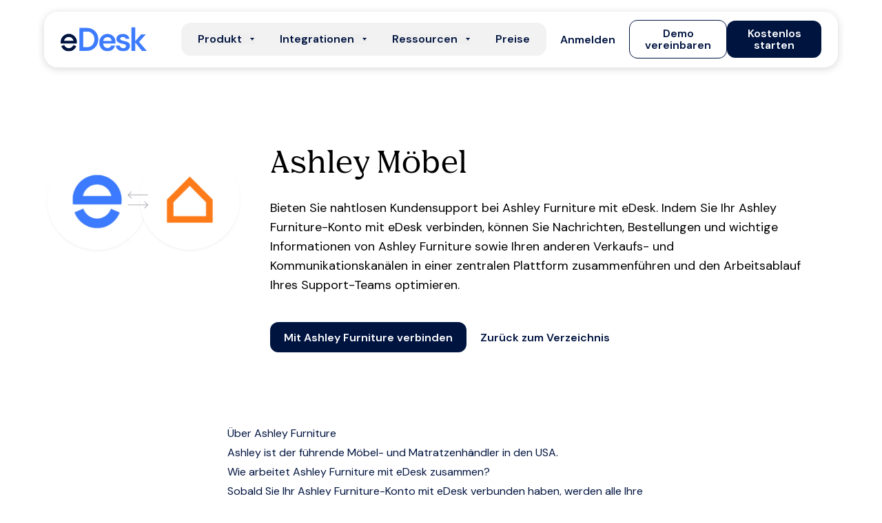

--- FILE ---
content_type: text/css
request_url: https://www.edesk.com/_next/static/css/18d650de267589b1.css
body_size: 5141
content:
[data-media-player]{width:100%;display:inline-flex;align-items:center;position:relative;contain:style;user-select:none}[data-media-player],[data-media-player] *{box-sizing:border-box}:where([data-media-player][data-view-type=video]){aspect-ratio:16/9}[data-media-player]:focus,[data-media-player]:focus-visible{outline:none}[data-media-player][data-view-type=video][data-started]:not([data-controls]){pointer-events:auto;cursor:none}[data-media-player] slot{display:contents}[data-media-provider]{display:flex;position:relative;box-sizing:border-box;align-items:center;border-radius:inherit;width:100%;aspect-ratio:inherit;overflow:hidden}[data-media-player]:not([data-view-type=audio]) [data-media-provider],[data-media-player][data-fullscreen] [data-media-provider]{height:100%}[data-media-player][data-view-type=audio] [data-media-provider]{display:contents;background-color:unset}[data-media-provider] audio{width:100%}:where(video:not([width]):not([height]),iframe:not([width]):not([height])){width:100%;aspect-ratio:16/9}:where([data-media-provider] iframe),:where([data-media-provider] video){aspect-ratio:inherit;display:inline-block;height:auto;object-fit:contain;touch-action:manipulation;border-radius:inherit;width:100%}[data-media-provider] iframe{height:100%}[data-media-player][data-view-type=audio] iframe,[data-media-player][data-view-type=audio] video{display:none}[data-media-player][data-fullscreen] video{height:100%}[data-media-provider] iframe:not([src]){display:none}iframe.vds-youtube[data-no-controls]{height:1000%}.vds-blocker{position:absolute;inset:0;width:100%;height:auto;aspect-ratio:inherit;pointer-events:auto;border-radius:inherit;z-index:1}[data-ended] .vds-blocker{background-color:black}.vds-icon:focus{outline:none}.vds-google-cast{width:100%;height:100%;display:flex;align-items:center;justify-content:center;flex-direction:column;color:#dedede;font-family:sans-serif;font-weight:500}.vds-google-cast svg{--size:max(18%,40px);width:var(--size);height:var(--size);margin-bottom:8px}.vds-google-cast-info{font-size:calc(var(--media-height) / 100 * 6)}.plyr{-moz-osx-font-smoothing:grayscale;-webkit-font-smoothing:antialiased;align-items:center;direction:ltr;display:flex;flex-direction:column;font-family:var(--plyr-font-family,inherit);font-variant-numeric:tabular-nums;font-weight:var(--plyr-font-weight-regular,400);line-height:var(--plyr-line-height,1.7);pointer-events:none;max-width:100%;min-width:200px;text-shadow:none;transition:box-shadow .3s ease;border-radius:inherit;z-index:1}[data-media-player][data-layout=plyr]:not([data-fullscreen]){border-radius:var(--plyr-border-radius,10px)}.plyr [role=button],.plyr button{font:inherit;line-height:inherit;width:auto;pointer-events:auto}.plyr:focus{outline:0}.plyr{box-sizing:border-box}.plyr *,.plyr :after,.plyr :before{box-sizing:inherit}.plyr [role=button],.plyr [role=slider],.plyr a,.plyr button,.plyr input,.plyr label{touch-action:manipulation}.plyr__badge{background:var(--plyr-badge-background,hsl(216,15%,34%));border-radius:var(--plyr-badge-border-radius,2px);color:var(--plyr-badge-text-color,#fff);font-size:var(--plyr-font-size-badge,9px);line-height:1;padding:3px 4px}.plyr__captions{animation:plyr-fade-in .3s ease;bottom:0;display:none;font-size:var(--plyr-font-size-small,13px);left:0;padding:var(--plyr-control-spacing,10px);position:absolute;text-align:center;transition:transform .4s ease-in-out;width:100%}.plyr__captions span:empty{display:none}@media (min-width:480px){.plyr__captions{font-size:var(--plyr-font-size-base,15px);padding:calc(var(--plyr-control-spacing, 10px) * 2)}}@media (min-width:768px){.plyr__captions{font-size:var(--plyr-font-size-large,18px)}}.plyr--captions-active .plyr__captions{display:block}.plyr:not(.plyr--hide-controls) .plyr__controls:not(:empty)~.plyr__captions{transform:translateY(calc(var(--plyr-control-spacing, 10px) * -4))}.plyr__caption{background:var(--plyr-captions-background,rgba(0,0,0,.8));border-radius:2px;-webkit-box-decoration-break:clone;box-decoration-break:clone;color:var(--plyr-captions-text-color,#fff);line-height:185%;padding:.2em .5em;white-space:pre-wrap}.plyr__caption div{display:inline}.plyr__control{background:transparent;border:0;border-radius:var(--plyr-control-radius,4px);contain:layout style;color:inherit;cursor:pointer;flex-shrink:0;overflow:visible;padding:calc(var(--plyr-control-spacing, 10px) * .7);position:relative;transition:all .3s ease}.plyr__control svg{display:block;fill:currentColor;height:var(--plyr-control-icon-size,18px);pointer-events:none;width:var(--plyr-control-icon-size,18px)}.plyr :focus{outline:0}.plyr :focus-visible,.plyr [data-focus]{outline:2px dashed var(--plyr-focus-visible-color,var(--plyr-color-main,hsl(198,100%,50%)));outline-offset:2px}a.plyr__control{text-decoration:none}.plyr__control[aria-pressed=false] .icon--pressed,.plyr__control[aria-pressed=false] .label--pressed,.plyr__control[aria-pressed=true] .icon--not-pressed,.plyr__control[aria-pressed=true] .label--not-pressed,a.plyr__control:after,a.plyr__control:before{display:none}.plyr__controls{align-items:center;display:flex;justify-content:flex-end;text-align:center;pointer-events:auto}.plyr__controls .plyr__progress__container{flex:1 1 0%;min-width:0}.plyr__controls .plyr__controls__item{margin-left:calc(var(--plyr-control-spacing, 10px) / 4)}.plyr__controls .plyr__controls__item:first-child{margin-left:0;margin-right:auto}.plyr__controls .plyr__controls__item.plyr__progress__container{padding-left:calc(var(--plyr-control-spacing, 10px) / 4)}.plyr__controls .plyr__controls__item.plyr__time{padding:0 calc(var(--plyr-control-spacing, 10px) / 2)}.plyr__controls .plyr__controls__item.plyr__progress__container:first-child,.plyr__controls .plyr__controls__item.plyr__time+.plyr__time,.plyr__controls .plyr__controls__item.plyr__time:first-child{padding-left:0}.plyr__controls:empty{display:none}.plyr__menu{display:flex;position:relative}.plyr__menu [aria-disabled=true],.plyr__menu [role=menu][aria-hidden=true]{display:none!important}.plyr__menu .plyr__control svg{transition:transform .3s ease}.plyr__menu .plyr__control[aria-expanded=true] svg{transform:rotate(90deg)}.plyr__menu .plyr__control[aria-expanded=true] .plyr__tooltip{display:none}.plyr__menu__container{--media-menu-x-offset:3px;--media-menu-y-offset:calc(calc(var(--plyr-control-spacing, 10px) / 2) * 2);animation:plyr-popup .2s ease;background:var(--plyr-menu-background,rgba(255,255,255,.9));border-radius:var(--plyr-menu-radius,8px);box-shadow:var(--plyr-menu-shadow,0 1px 2px rgba(0,0,0,.15));color:var(--plyr-menu-color,hsl(216,15%,34%));font-size:var(--plyr-font-size-base,15px);text-align:left;white-space:nowrap;z-index:3}.plyr__menu__container>div{overflow:hidden;transition:height .35s cubic-bezier(.4,0,.2,1),width .35s cubic-bezier(.4,0,.2,1)}.plyr__menu__container:after{border-top-color:transparent;border:var(--plyr-menu-arrow-size,4px) solid transparent;border-top-color:var(--plyr-menu-background,rgba(255,255,255,.9));content:"";height:0;position:absolute;right:calc(((var(--plyr-control-icon-size, 18px) / 2) + calc(var(--plyr-control-spacing, 10px) * .7)) - (var(--plyr-menu-arrow-size, 4px) / 2));top:100%;width:0}.plyr__menu__container>div>div{padding:calc(var(--plyr-control-spacing, 10px) * .7)}.plyr__menu__container [role=menuitem],.plyr__menu__container [role=menuitemradio]{margin-top:2px}.plyr__menu__container [role=menuitem]:first-child,.plyr__menu__container [role=menuitemradio]:first-child{margin-top:0}.plyr__menu__container .plyr__control{align-items:center;color:var(--plyr-menu-color,hsl(216,15%,34%));display:flex;font-size:var(--plyr-font-size-menu,var(--plyr-font-size-small,13px));padding:calc(calc(var(--plyr-control-spacing, 10px) * .7) / 1.5) calc(calc(var(--plyr-control-spacing, 10px) * .7) * 1.5);-webkit-user-select:none;user-select:none;width:100%}.plyr__menu__container .plyr__control>span{align-items:inherit;display:flex;width:100%}.plyr__menu__container .plyr__control:after{border:var(--plyr-menu-item-arrow-size,4px) solid transparent;content:"";position:absolute;top:50%;transform:translateY(-50%)}.plyr__menu__container .plyr__control--forward{padding-right:calc(calc(var(--plyr-control-spacing, 10px) * .7) * 4)}.plyr__menu__container .plyr__control--forward:after{border-left-color:var(--plyr-menu-arrow-color,hsl(216,15%,52%));right:calc((calc(var(--plyr-control-spacing, 10px) * .7) * 1.5) - var(--plyr-menu-item-arrow-size, 4px))}.plyr__menu__container .plyr__control--forward:focus-visible:after,.plyr__menu__container .plyr__control--forward:hover:after,.plyr__menu__container .plyr__control--forward[data-focus]:after{border-left-color:currentColor}.plyr__menu__container .plyr__control--back{font-weight:var(--plyr-font-weight-regular,400);margin:calc(var(--plyr-control-spacing, 10px) * .7);margin-bottom:calc(calc(var(--plyr-control-spacing, 10px) * .7) / 2);padding-left:calc(calc(var(--plyr-control-spacing, 10px) * .7) * 4);position:relative;width:calc(100% - (calc(var(--plyr-control-spacing, 10px) * .7) * 2))}.plyr__menu__container .plyr__control--back:after{border-right-color:var(--plyr-menu-arrow-color,hsl(216,15%,52%));left:calc((calc(var(--plyr-control-spacing, 10px) * .7) * 1.5) - var(--plyr-menu-item-arrow-size, 4px))}.plyr__menu__container .plyr__control--back:before{background:var(--plyr-menu-back-border-color,hsl(216,15%,88%));box-shadow:0 1px 0 var(--plyr-menu-back-border-shadow-color,#fff);content:"";height:1px;left:0;margin-top:calc(calc(var(--plyr-control-spacing, 10px) * .7) / 2);overflow:hidden;position:absolute;right:0;top:100%}.plyr__menu__container .plyr__control--back:focus-visible:after,.plyr__menu__container .plyr__control--back:hover:after,.plyr__menu__container .plyr__control--back[data-focus]:after{border-right-color:currentColor}.plyr__menu__container .plyr__control[role=menuitemradio]{padding-left:calc(var(--plyr-control-spacing, 10px) * .7)}.plyr__menu__container .plyr__control[role=menuitemradio]:after,.plyr__menu__container .plyr__control[role=menuitemradio]:before{border-radius:100%}.plyr__menu__container .plyr__control[role=menuitemradio]:before{background:rgba(0,0,0,.1);content:"";display:block;flex-shrink:0;height:16px;margin-right:var(--plyr-control-spacing,10px);transition:all .3s ease;width:16px}.plyr__menu__container .plyr__control[role=menuitemradio]:after{background:#fff;border:0;height:6px;left:12px;opacity:0;top:50%;transform:translateY(-50%) scale(0);transition:transform .3s ease,opacity .3s ease;width:6px}.plyr__menu__container .plyr__control[role=menuitemradio][aria-checked=true]:before{background:var(
    --plyr-control-toggle-checked-background,var(--plyr-color-main,hsl(198,100%,50%))
  )}.plyr__menu__container .plyr__control[role=menuitemradio][aria-checked=true]:after{opacity:1;transform:translateY(-50%) scale(1)}.plyr__menu__container .plyr__control[role=menuitemradio]:focus-visible:before,.plyr__menu__container .plyr__control[role=menuitemradio]:hover:before,.plyr__menu__container .plyr__control[role=menuitemradio][data-focus]:before{background:rgba(35,40,47,.1)}.plyr__menu__container .plyr__menu__value{align-items:center;display:flex;margin-left:auto;margin-right:calc((calc(var(--plyr-control-spacing, 10px) * .7) - 2px) * -1);padding-left:calc(calc(var(--plyr-control-spacing, 10px) * .7) * 3.5);pointer-events:none}.plyr__menu__container .plyr__control[data-open] .plyr__menu__value{display:none}.plyr .plyr__slider{--value:var(--slider-fill);-webkit-appearance:none;appearance:none;background:transparent;border:0;border-radius:calc(var(--plyr-range-thumb-height, 13px) * 2);contain:layout style;color:var(--plyr-range-fill-background,var(--plyr-color-main,hsl(198,100%,50%)));display:flex;align-items:center;justify-content:center;height:calc((var(--plyr-range-thumb-active-shadow-width, 3px) * 2) + var(--plyr-range-thumb-height, 13px));min-width:0;pointer-events:auto;padding:0;transition:box-shadow .3s ease;width:100%;margin:0 calc(var(--plyr-range-thumb-height, 13px) / 2)}.plyr .plyr__slider__track{background:transparent;border:0;border-radius:calc(var(--plyr-range-track-height, 5px) / 2);height:var(--plyr-range-track-height,5px);-webkit-transition:box-shadow .3s ease;transition:box-shadow .3s ease;-webkit-user-select:none;user-select:none;background-image:linear-gradient(to right,currentColor var(--value,0),transparent var(--value,0));width:100%;z-index:1}.plyr .plyr__slider__thumb{position:absolute;top:50%;left:var(--value);will-change:left;background:var(--plyr-range-thumb-background,#fff);border:0;border-radius:100%;box-shadow:var(
    --plyr-range-thumb-shadow,0 1px 1px rgba(35,40,47,.15),0 0 0 1px rgba(35,40,47,.2)
  );height:var(--plyr-range-thumb-height,13px);-webkit-transition:all .2s ease;transition:opacity .2s ease,box-shadow .2s ease;transform:translate(-50%,-50%);width:var(--plyr-range-thumb-height,13px);-webkit-appearance:none;appearance:none;z-index:2}.plyr .plyr__slider:focus{outline:0}.plyr .plyr__slider:focus-visible .plyr__slider__track,.plyr .plyr__slider[data-focus] .plyr__slider__track{outline:2px dashed var(--plyr-focus-visible-color,var(--plyr-color-main,hsl(198,100%,50%)));outline-offset:2px}.plyr__volume{align-items:center;display:flex;position:relative;flex:1 1 0%;max-width:128px}.plyr__volume .plyr__slider{max-width:90px;min-width:60px;position:relative;z-index:2}.plyr__volume+.plyr__controls__item{margin-left:calc(var(--plyr-control-spacing, 10px))}.plyr__progress .plyr__tooltip{left:var(--slider-pointer);max-width:120px;overflow-wrap:break-word}.plyr__progress{left:calc(var(--plyr-range-thumb-height, 13px) * .5);margin-right:var(--plyr-range-thumb-height,13px);position:relative}.plyr__progress .plyr__slider{position:relative;z-index:2}[data-live] .plyr__progress .plyr__slider{color:var(--plyr-progress-live-color,white)}[data-live-edge] .plyr__progress .plyr__slider{color:var(--plyr-progress-live-edge-color,var(--plyr-color-main,hsl(198,100%,50%)))}.plyr__slider__buffer{-webkit-appearance:none;background:transparent;border:0;border-radius:100px;height:var(--plyr-range-track-height,5px);left:0;padding:0;position:absolute;top:50%;transform:translateY(-50%);width:100%}.plyr--loading .plyr__slider__buffer{animation:plyr-progress 1s linear infinite;background-image:linear-gradient(-45deg,var(--plyr-progress-loading-background,rgba(35,40,47,.6)) 25%,transparent 25%,transparent 50%,var(--plyr-progress-loading-background,rgba(35,40,47,.6)) 50%,var(--plyr-progress-loading-background,rgba(35,40,47,.6)) 75%,transparent 75%,transparent);background-repeat:repeat-x;background-size:var(--plyr-progress-loading-size,25px) var(--plyr-progress-loading-size,25px);color:transparent}.plyr--video.plyr--loading .plyr__slider__buffer{background-color:var(--plyr-video-progress-buffered-background,rgba(255,255,255,.25))}.plyr--audio.plyr--loading .plyr__slider__buffer{background-color:var(--plyr-audio-progress-buffered-background,rgba(193,200,209,.6))}.plyr__progress__marker{background-color:var(--plyr-progress-marker-background,#fff);border-radius:1px;height:var(--plyr-range-track-height,5px);position:absolute;top:50%;transform:translate(-50%,-50%);width:var(--plyr-progress-marker-width,3px);z-index:3}.plyr__progress__marker-label{color:#fff;font-size:var(--plyr-font-size-progress-marker,var(--plyr-font-size-small,13px))}.plyr__poster{background-color:var(--plyr-video-background,var(--plyr-video-background,rgb(0,0,0)));background-position:50% 50%;background-repeat:no-repeat;background-size:contain;height:100%;left:0;opacity:0;position:absolute;top:0;transition:opacity .2s ease;width:100%;z-index:1;pointer-events:none}.plyr--stopped.plyr__poster-enabled .plyr__poster,.plyr__poster[data-remotion-poster][data-visible]{opacity:1}.plyr__time{font-size:var(--plyr-font-size-time,var(--plyr-font-size-small,13px));border-radius:var(--plyr-time-radius,5px);pointer-events:auto}.plyr__time:focus{outline:none}.plyr__time:focus-visible{outline:2px dashed var(--plyr-focus-visible-color,var(--plyr-color-main,hsl(198,100%,50%)))}.plyr__time+.plyr__time:before{content:"⁄";margin-right:var(--plyr-control-spacing,10px)}@media (max-width:767px){.plyr__time+.plyr__time{display:none}}.plyr__tooltip{background:var(--plyr-tooltip-background,#fff);border-radius:var(--plyr-tooltip-radius,5px);bottom:100%;box-shadow:var(--plyr-tooltip-shadow,0 1px 2px rgba(0,0,0,.15));color:var(--plyr-tooltip-color,hsl(216,15%,34%));font-size:var(--plyr-font-size-small,13px);font-weight:var(--plyr-font-weight-regular,400);left:50%;line-height:1.3;margin-bottom:calc(calc(var(--plyr-control-spacing, 10px) / 2) * 2);opacity:0;padding:calc(var(--plyr-control-spacing, 10px) / 2) calc(calc(var(--plyr-control-spacing, 10px) / 2) * 1.5);pointer-events:none;position:absolute;transform:translate(-50%,10px) scale(.8);transform-origin:50% 100%;transition:transform .2s ease .1s,opacity .2s ease .1s;white-space:nowrap;z-index:2}.plyr__tooltip:before{border-left:var(--plyr-tooltip-arrow-size,4px) solid transparent;border-right:var(--plyr-tooltip-arrow-size,4px) solid transparent;border-top:var(--plyr-tooltip-arrow-size,4px) solid var(--plyr-tooltip-background,#fff);bottom:calc(var(--plyr-tooltip-arrow-size, 4px) * -1);content:"";height:0;left:50%;position:absolute;transform:translateX(-50%);width:0;z-index:2}.plyr .plyr__control:focus-visible .plyr__tooltip,.plyr .plyr__control:hover .plyr__tooltip,.plyr__slider[data-active] .plyr__tooltip,.plyr__tooltip--visible{opacity:1;transform:translate(-50%) scale(1)}.plyr .plyr__control:hover .plyr__tooltip{z-index:3}.plyr__controls>.plyr__control:first-child .plyr__tooltip,.plyr__controls>.plyr__control:first-child+.plyr__control .plyr__tooltip{left:0;transform:translateY(10px) scale(.8);transform-origin:0 100%}.plyr__controls>.plyr__control:first-child .plyr__tooltip:before,.plyr__controls>.plyr__control:first-child+.plyr__control .plyr__tooltip:before{left:calc((var(--plyr-control-icon-size, 18px) / 2) + calc(var(--plyr-control-spacing, 10px) * .7))}.plyr__controls>.plyr__control:last-child .plyr__tooltip{left:auto;right:0;transform:translateY(10px) scale(.8);transform-origin:100% 100%}.plyr__controls>.plyr__control:last-child .plyr__tooltip:before{left:auto;right:calc((var(--plyr-control-icon-size, 18px) / 2) + calc(var(--plyr-control-spacing, 10px) * .7));transform:translateX(50%)}.plyr__controls>.plyr__control:first-child .plyr__tooltip--visible,.plyr__controls>.plyr__control:first-child+.plyr__control .plyr__tooltip--visible,.plyr__controls>.plyr__control:first-child+.plyr__control:focus-visible .plyr__tooltip,.plyr__controls>.plyr__control:first-child+.plyr__control:hover .plyr__tooltip,.plyr__controls>.plyr__control:first-child:focus-visible .plyr__tooltip,.plyr__controls>.plyr__control:first-child:hover .plyr__tooltip,.plyr__controls>.plyr__control:last-child .plyr__tooltip--visible,.plyr__controls>.plyr__control:last-child:focus-visible .plyr__tooltip,.plyr__controls>.plyr__control:last-child:hover .plyr__tooltip{transform:translate(0) scale(1)}.plyr--audio{display:block;width:100%}.plyr--audio .plyr__controls{background:var(--plyr-audio-controls-background,#fff);border-radius:inherit;color:var(--plyr-audio-control-color,hsl(216,15%,34%));padding:var(--plyr-control-spacing,10px);border:var(--plyr-audio-border,1px solid #edecec)}.plyr--audio .plyr__control:focus-visible,.plyr--audio .plyr__control:hover,.plyr--audio .plyr__control[role=button][aria-expanded=true]{background:var(
    --plyr-audio-control-background-hover,var(--plyr-color-main,hsl(198,100%,50%))
  );color:var(--plyr-audio-control-color-hover,#fff)}.plyr.plyr--audio .plyr__slider__track{background-color:var(
    --plyr-audio-range-track-background,var(--plyr-audio-progress-buffered-background,rgba(193,200,209,.6))
  )}.plyr.plyr--audio .plyr__slider:active .plyr__slider__thumb,.plyr.plyr--audio .plyr__slider[data-dragging] .plyr__slider__thumb{box-shadow:var(
      --plyr-range-thumb-shadow,0 1px 1px rgba(35,40,47,.15),0 0 0 1px rgba(35,40,47,.2)
    ),0 0 0 var(--plyr-range-thumb-active-shadow-width,3px) var(--plyr-audio-range-thumb-active-shadow-color,rgba(35,40,47,.1))}.plyr--audio .plyr__slider__buffer{color:var(--plyr-audio-progress-buffered-background,rgba(193,200,209,.6))}.plyr--video{position:absolute;top:0;left:0;width:100%;height:100%;overflow:hidden}.plyr--video.plyr--menu-open{overflow:visible}.plyr--video .plyr__controls{background:var(
    --plyr-video-controls-background,linear-gradient(rgba(0,0,0,0),rgba(0,0,0,.75))
  );border-bottom-left-radius:inherit;border-bottom-right-radius:inherit;bottom:0;color:var(--plyr-video-control-color,#fff);left:0;padding:calc(var(--plyr-control-spacing, 10px) / 2);padding-top:calc(var(--plyr-control-spacing, 10px) * 2);position:absolute;right:0;transition:opacity .4s ease-in-out,transform .4s ease-in-out;z-index:3}@media (min-width:480px){.plyr--video .plyr__controls{padding:var(--plyr-control-spacing,10px);padding-top:calc(var(--plyr-control-spacing, 10px) * 3.5)}}.plyr--video.plyr--hide-controls .plyr__controls{opacity:0;pointer-events:none;transform:translateY(100%)}.plyr--video .plyr__control:focus-visible,.plyr--video .plyr__control:hover,.plyr--video .plyr__control[data-hocus],.plyr--video .plyr__control[role=button][aria-expanded=true]{background:var(
    --plyr-video-control-background-hover,var(--plyr-color-main,hsl(198,100%,50%))
  );color:var(--plyr-video-control-color-hover,#fff)}.plyr__control--overlaid{background:var(
    --plyr-video-control-background-hover,var(--plyr-color-main,hsl(198,100%,50%))
  );border:0;border-radius:100%;color:var(--plyr-video-control-color,#fff);display:none;left:50%;opacity:.9;padding:calc(var(--plyr-control-spacing, 10px) * 1.5);position:absolute;top:50%;transform:translate(-50%,-50%);transition:.3s;z-index:2}.plyr__control--overlaid svg{left:2px;position:relative}.plyr__control--overlaid:focus,.plyr__control--overlaid:hover,.plyr__control--overlaid[data-hocus]{opacity:1}.plyr--playing .plyr__control--overlaid{opacity:0;visibility:hidden}.plyr.plyr--video .plyr__control--overlaid{display:block}.plyr.plyr--video .plyr__slider__track{background-color:var(
    --plyr-video-range-track-background,var(--plyr-video-progress-buffered-background,rgba(255,255,255,.25))
  )}.plyr.plyr--video .plyr__slider:active .plyr__slider__thumb,.plyr.plyr--video .plyr__slider[data-dragging] .plyr__slider__thumb{box-shadow:var(
      --plyr-range-thumb-shadow,0 1px 1px rgba(35,40,47,.15),0 0 0 1px rgba(35,40,47,.2)
    ),0 0 0 var(--plyr-range-thumb-active-shadow-width,3px) var(--plyr-audio-range-thumb-active-shadow-color,rgba(255,255,255,.5))}.plyr--video .plyr__slider__buffer{color:var(--plyr-video-progress-buffered-background,rgba(255,255,255,.25))}.plyr.plyr--fullscreen-active{border-radius:0!important;height:100%;margin:0;width:100%}.plyr.plyr--fullscreen-active .plyr__control .icon--exit-fullscreen{display:block}.plyr.plyr--fullscreen-active .plyr__control .icon--exit-fullscreen+svg{display:none}.plyr.plyr--fullscreen-active.plyr--hide-controls{cursor:none}@media (min-width:1024px){.plyr.plyr--fullscreen-active .plyr__captions{font-size:var(--plyr-font-size-xlarge,21px)}}.plyr__slider__preview{background-color:var(--plyr-tooltip-background,#fff);border-radius:var(--plyr-menu-radius,8px);box-shadow:var(--plyr-tooltip-shadow,0 1px 2px rgba(0,0,0,.15));margin-bottom:calc(calc(var(--plyr-control-spacing, 10px) / 2) * 2);opacity:0;padding:3px;pointer-events:none;transform:scale(.8);transition:transform .2s ease .1s,opacity .2s ease .1s;z-index:2}.plyr__slider__preview[data-visible]{opacity:1;transform:scale(1)}.plyr__slider__preview:before{border-left:var(--plyr-tooltip-arrow-size,4px) solid transparent;border-right:var(--plyr-tooltip-arrow-size,4px) solid transparent;border-top:var(--plyr-tooltip-arrow-size,4px) solid var(--plyr-tooltip-background,#fff);bottom:calc(var(--plyr-tooltip-arrow-size, 4px) * -1);content:"";height:0;left:calc(50% + var(--preview-arrow-offset));position:absolute;transform:translateX(-50%);width:0;z-index:2}.plyr__slider__preview__thumbnail{--aspect-ratio:calc(var(--plyr-thumbnail-aspect-ratio, 16 / 9));--min-width:var(--plyr-thumbnail-min-width,140px);--max-width:var(--plyr-thumbnail-max-width,180px);background:hsl(216,15%,79%);border-radius:calc(var(--plyr-menu-radius, 8px) - 1px);overflow:hidden;position:relative;display:block;width:var(--thumbnail-width);height:var(--thumbnail-height);contain:strict;z-index:0;min-width:var(--min-width);min-height:var(--plyr-thumbnail-min-height,calc(var(--min-width) / var(--aspect-ratio)));max-width:var(--max-width);max-height:var(--plyr-thumbnail-max-height,calc(var(--max-width) / var(--aspect-ratio)))}.plyr__slider__preview__thumbnail img,.plyr__slider__preview__thumbnail:after{max-height:none;max-width:none;object-fit:contain;will-change:width,height,transform}.plyr__slider__preview__thumbnail:after{border-radius:inherit;box-shadow:inset 0 0 0 1px rgba(0,0,0,.15);content:"";height:100%;left:0;pointer-events:none;position:absolute;top:0;width:100%}.plyr__slider__preview__time-container{background:var(
    --plyr-video-controls-background,linear-gradient(rgba(0,0,0,0),rgba(0,0,0,.75))
  );border-bottom-left-radius:calc(var(--plyr-menu-radius, 8px) - 1px);border-bottom-right-radius:calc(var(--plyr-menu-radius, 8px) - 1px);bottom:0;left:0;line-height:1.1;padding:20px 6px 6px;position:absolute;right:0;z-index:3}.plyr__slider__preview__time{color:#fff;font-size:var(--plyr-font-size-time,var(--plyr-font-size-small,13px))}.plyr__preview-scrubbing{bottom:0;filter:blur(1px);left:0;margin:auto;opacity:0;contain:strict;overflow:hidden;pointer-events:none;position:absolute;right:0;top:0;transition:opacity .3s ease;width:var(--thumbnail-width);height:var(--thumbnail-height);min-width:100%;min-height:100%;z-index:1}[data-seeking] .plyr__preview-scrubbing{opacity:1}.plyr__preview-scrubbing img{max-height:none;max-width:none;object-fit:contain;will-change:width,height,transform}.plyr__gesture{contain:content;display:block;height:100%;inset:0;opacity:0;pointer-events:none!important;position:absolute;visibility:hidden;width:100%;z-index:0}.plyr__live-button{background-color:unset!important;margin-left:calc(var(--plyr-control-spacing, 10px) * 1.5)!important}.plyr__live-button[data-focus]{outline-offset:-5px}.plyr__live-button[data-edge]{cursor:unset}.plyr__live-button__text{background-color:var(--plyr-live-button-bg,#8a8a8a);border-radius:var(--plyr-live-button-border-radius,2px);color:var(--plyr-live-button-color,#161616);font-family:var(--plyr-font-family,sans-serif);font-size:var(--plyr-font-size-live-button,12px);font-weight:var(--plyr-font-weight-live-button,600);letter-spacing:var(--plyr-live-button-letter-spacing,1.5px);padding:var(--plyr-live-button-padding,1px 4px);transition:color .3s ease}.plyr__live-button[data-edge] .plyr__live-button__text{background-color:var(--plyr-live-button-edge-bg,#dc2626);color:var(--plyr-live-button-edge-color,#f5f5f5)}.plyr--no-transition{transition:none!important}.plyr__sr-only{clip:rect(1px,1px,1px,1px);overflow:hidden;border:0!important;height:1px!important;padding:0!important;position:absolute!important;width:1px!important}.plyr [hidden],.plyr [role][aria-hidden=true]{display:none!important}@keyframes plyr-progress{to{background-position:var(--plyr-progress-loading-size,25px) 0}}@keyframes plyr-popup{0%{opacity:.5;transform:translateY(10px)}to{opacity:1;transform:translateY(0)}}@keyframes plyr-fade-in{0%{opacity:0}to{opacity:1}}.splitting .char,.splitting .word{display:inline-block}.splitting .char{position:relative}.splitting .char:after,.splitting .char:before{content:attr(data-char);position:absolute;top:0;left:0;visibility:hidden;transition:inherit;user-select:none}.splitting{--word-center:calc((var(--word-total) - 1) / 2);--char-center:calc((var(--char-total) - 1) / 2);--line-center:calc((var(--line-total) - 1) / 2)}.splitting .word{--word-percent:calc(var(--word-index) / var(--word-total));--line-percent:calc(var(--line-index) / var(--line-total))}.splitting .char{--char-percent:calc(var(--char-index) / var(--char-total));--char-offset:calc(var(--char-index) - var(--char-center));--distance:calc((var(--char-offset) * var(--char-offset)) / var(--char-center));--distance-sine:calc(var(--char-offset) / var(--char-center));--distance-percent:calc((var(--distance) / var(--char-center)))}.splitting.cells img{width:100%;display:block}@supports (display:grid){.splitting.cells{position:relative;overflow:hidden;background-size:cover;visibility:hidden}.splitting .cell-grid{background:inherit;position:absolute;top:0;left:0;width:100%;height:100%;display:grid;grid-template:repeat(var(--row-total),1fr) /repeat(var(--col-total),1fr)}.splitting .cell{background:inherit;position:relative;overflow:hidden}.splitting .cell-inner{background:inherit;position:absolute;visibility:visible;width:calc(100% * var(--col-total));height:calc(100% * var(--row-total));left:calc(-100% * var(--col-index));top:calc(-100% * var(--row-index))}.splitting .cell{--center-x:calc((var(--col-total) - 1) / 2);--center-y:calc((var(--row-total) - 1) / 2);--offset-x:calc(var(--col-index) - var(--center-x));--offset-y:calc(var(--row-index) - var(--center-y));--distance-x:calc((var(--offset-x) * var(--offset-x)) / var(--center-x));--distance-y:calc((var(--offset-y) * var(--offset-y)) / var(--center-y))}}

--- FILE ---
content_type: application/javascript
request_url: https://www.edesk.com/_next/static/chunks/app/layout-889a5bb9e8dc2ecd.js
body_size: 1775
content:
(self.webpackChunk_N_E=self.webpackChunk_N_E||[]).push([[7177],{13590:(e,t,a)=>{"use strict";a.d(t,{LocationProvider:()=>i,z:()=>s});var n=a(95155),o=a(12115);let r=(0,o.createContext)({locationData:null,isLoading:!0,error:null,refetch:async()=>{}}),l="edesk_location_data";function i(e){let{children:t}=e,[a,i]=(0,o.useState)(null),[s,c]=(0,o.useState)(!0),[d,u]=(0,o.useState)(null),m=async()=>{try{let e=localStorage.getItem(l);if(e){let{data:t,timestamp:a}=JSON.parse(e);if(Date.now()-a<864e5){i(t),c(!1);return}localStorage.removeItem(l)}let t=await fetch("https://ipapi.co/json/");if(!t.ok)throw Error("Failed to fetch location data");let a=await t.json();localStorage.setItem(l,JSON.stringify({data:a,timestamp:Date.now()})),i(a),u(null)}catch(t){u(t instanceof Error?t.message:"Failed to get location data");let e=localStorage.getItem(l);if(e){let{data:t}=JSON.parse(e);i(t)}}finally{c(!1)}};(0,o.useEffect)(()=>{m()},[]);let f=async()=>{c(!0),localStorage.removeItem(l),await m()};return(0,n.jsx)(r.Provider,{value:{locationData:a,isLoading:s,error:d,refetch:f},children:t})}function s(){let e=(0,o.useContext)(r);if(void 0===e)throw Error("useLocation must be used within a LocationProvider");return e}},17321:e=>{e.exports={style:{fontFamily:"'NibPro', 'NibPro Fallback'",fontWeight:600,fontStyle:"normal"},className:"__className_358b40",variable:"__variable_358b40"}},19049:(e,t,a)=>{Promise.resolve().then(a.t.bind(a,19324,23)),Promise.resolve().then(a.bind(a,86220)),Promise.resolve().then(a.bind(a,48419)),Promise.resolve().then(a.bind(a,28118)),Promise.resolve().then(a.bind(a,26259)),Promise.resolve().then(a.bind(a,96063)),Promise.resolve().then(a.bind(a,58930)),Promise.resolve().then(a.bind(a,89847)),Promise.resolve().then(a.t.bind(a,69243,23)),Promise.resolve().then(a.t.bind(a,32809,23)),Promise.resolve().then(a.t.bind(a,17321,23)),Promise.resolve().then(a.t.bind(a,35468,23)),Promise.resolve().then(a.t.bind(a,59444,23)),Promise.resolve().then(a.bind(a,13590))},19324:()=>{},26259:(e,t,a)=>{"use strict";let n;Object.defineProperty(t,"__esModule",{value:!0}),t.GoogleAnalytics=function(e){let{gaId:t,debugMode:a,dataLayerName:i="dataLayer",nonce:s}=e;return void 0===n&&(n=i),(0,r.useEffect)(()=>{performance.mark("mark_feature_usage",{detail:{feature:"next-third-parties-ga"}})},[]),(0,o.jsxs)(o.Fragment,{children:[(0,o.jsx)(l.default,{id:"_next-ga-init",dangerouslySetInnerHTML:{__html:"\n          window['".concat(i,"'] = window['").concat(i,"'] || [];\n          function gtag(){window['").concat(i,"'].push(arguments);}\n          gtag('js', new Date());\n\n          gtag('config', '").concat(t,"' ").concat(a?",{ 'debug_mode': true }":"",");")},nonce:s}),(0,o.jsx)(l.default,{id:"_next-ga",src:"https://www.googletagmanager.com/gtag/js?id=".concat(t),nonce:s})]})},t.sendGAEvent=function(){for(var e=arguments.length,t=Array(e),a=0;a<e;a++)t[a]=arguments[a];if(void 0===n){console.warn("@next/third-parties: GA has not been initialized");return}window[n]?window[n].push(arguments):console.warn("@next/third-parties: GA dataLayer ".concat(n," does not exist"))};let o=a(95155),r=a(12115),l=function(e){return e&&e.__esModule?e:{default:e}}(a(63554))},32809:e=>{e.exports={style:{fontFamily:"'DM Sans', 'DM Sans Fallback'",fontStyle:"normal"},className:"__className_0d7163",variable:"__variable_0d7163"}},35468:e=>{e.exports={style:{fontFamily:"'NibBlack', 'NibBlack Fallback'",fontWeight:900,fontStyle:"normal"},className:"__className_fba474",variable:"__variable_fba474"}},58930:(e,t,a)=>{"use strict";Object.defineProperty(t,"__esModule",{value:!0}),t.default=function(e){let{html:t,height:a=null,width:r=null,children:l,dataNtpc:i=""}=e;return(0,o.useEffect)(()=>{i&&performance.mark("mark_feature_usage",{detail:{feature:"next-third-parties-".concat(i)}})},[i]),(0,n.jsxs)(n.Fragment,{children:[l,t?(0,n.jsx)("div",{style:{height:null!=a?"".concat(a,"px"):"auto",width:null!=r?"".concat(r,"px"):"auto"},"data-ntpc":i,dangerouslySetInnerHTML:{__html:t}}):null]})};let n=a(95155),o=a(12115)},59444:e=>{e.exports={style:{fontFamily:"'NibReg', 'NibReg Fallback'",fontWeight:400,fontStyle:"normal"},className:"__className_e73437",variable:"__variable_e73437"}},96063:(e,t,a)=>{"use strict";Object.defineProperty(t,"__esModule",{value:!0}),t.sendGTMEvent=void 0,t.GoogleTagManager=function(e){let{gtmId:t,gtmScriptUrl:a="https://www.googletagmanager.com/gtm.js",dataLayerName:i="dataLayer",auth:s,preview:c,dataLayer:d,nonce:u}=e;l=i;let m="dataLayer"!==i?"&l=".concat(i):"";return(0,o.useEffect)(()=>{performance.mark("mark_feature_usage",{detail:{feature:"next-third-parties-gtm"}})},[]),(0,n.jsxs)(n.Fragment,{children:[(0,n.jsx)(r.default,{id:"_next-gtm-init",dangerouslySetInnerHTML:{__html:"\n      (function(w,l){\n        w[l]=w[l]||[];\n        w[l].push({'gtm.start': new Date().getTime(),event:'gtm.js'});\n        ".concat(d?"w[l].push(".concat(JSON.stringify(d),")"):"","\n      })(window,'").concat(i,"');")},nonce:u}),(0,n.jsx)(r.default,{id:"_next-gtm","data-ntpc":"GTM",src:"".concat(a,"?id=").concat(t).concat(m).concat(s?"&gtm_auth=".concat(s):"").concat(c?"&gtm_preview=".concat(c,"&gtm_cookies_win=x"):""),nonce:u})]})};let n=a(95155),o=a(12115),r=function(e){return e&&e.__esModule?e:{default:e}}(a(63554)),l="dataLayer";t.sendGTMEvent=(e,t)=>{let a=t||l;window[a]=window[a]||[],window[a].push(e)}}},e=>{var t=t=>e(e.s=t);e.O(0,[2533,4992,8979,7044,8441,1684,7358],()=>t(19049)),_N_E=e.O()}]);

--- FILE ---
content_type: application/javascript
request_url: https://www.edesk.com/_next/static/chunks/3350-40093d82dfdddfaa.js
body_size: 56612
content:
"use strict";(self.webpackChunk_N_E=self.webpackChunk_N_E||[]).push([[3350],{321:(e,l,t)=>{t.d(l,{A:()=>i});let i={src:"/_next/static/media/icon-arrow-accordion.a8f72da3.svg",height:24,width:24,blurWidth:0,blurHeight:0}},796:(e,l,t)=>{t.d(l,{$:()=>a});var i=t(95155);function a(e){var l;let{asset:t,transforms:a,sizes:s,className:n="",imgClassName:r="",width:o,height:d,ref:c,fetchPriority:u,alt:x}=e;if(!a)throw Error("CmsImage must have at least one transform supplied.");let m={src:"",srcset:void 0};1===a.length&&t&&(m.src="".concat(t.url,"?").concat(a[0].apiParams));let p=[];return a.length>1&&t&&(m.src="".concat(t.url,"?").concat(a[0].apiParams),m.srcset="",a.forEach((e,l)=>{0===l&&(p.push("".concat(t.url,"?").concat(e.apiParams,"&dpr=4 ").concat(4*e.width,"w")),p.push("".concat(t.url,"?").concat(e.apiParams,"&dpr=3 ").concat(3*e.width,"w")),p.push("".concat(t.url,"?").concat(e.apiParams,"&dpr=2 ").concat(2*e.width,"w"))),p.push("".concat(t.url,"?").concat(e.apiParams," ").concat(e.width,"w"))}),m.srcset=p.join(", ")),m.src&&""!==m.src&&(0,i.jsx)("div",{className:n,children:(0,i.jsx)("img",{ref:c,src:m.src,srcSet:m.srcset,alt:null!==(l=null!=x?x:t.description)&&void 0!==l?l:"",width:o,height:d,sizes:s,className:"h-full w-full object-cover ".concat(r),fetchPriority:u})})}},2084:(e,l,t)=>{t.d(l,{F:()=>a});let i={"*":{path:"*",headerVariant:"dark"}};function a(e){let l=Object.values(i).find(l=>l.path===e);if(l)return l.headerVariant;let t=Object.values(i).find(l=>"/"!==l.path&&e.startsWith("".concat(l.path,"/")));return t?t.headerVariant:"dark"}},3461:(e,l,t)=>{t.r(l),t.d(l,{Header:()=>u});var i=t(95155),a=t(12115),s=t(35695),n=t(48493),r=t(93350),o=t(2084),d=t(88944),c=t(98913);let u=e=>{let{data:l}=e,[t,u]=(0,a.useState)(!1),[x,m]=(0,a.useState)(null),[p,h]=(0,a.useState)(null),v=(0,s.useParams)(),g=(0,s.usePathname)(),f=(0,o.F)(g);return l?(0,i.jsxs)("header",{className:"fixed left-0 right-0 top-0 z-[9999] w-full lg:pb-8 lg:pt-[17px]",children:[(0,i.jsx)("div",{className:"lg:container",children:(0,i.jsx)("div",{className:"bg-white px-4 pb-[13px] pt-[12px] shadow-[0px_2px_12px_0px_rgba(0,0,0,0.16)] transition-all duration-300 lg:rounded-[20px] xl:px-6",children:(0,i.jsxs)("div",{className:"relative flex items-center justify-between",children:[(0,i.jsxs)("div",{className:"flex items-center",children:[(0,i.jsx)("div",{className:"relative z-20 w-[93px] lg:mr-[24px] lg:w-[100px] xl:mr-[60px] xl:w-[125px] 2xl:mr-[85px]",children:(0,i.jsx)("a",{href:(0,d.mE)(v.locale),children:(0,i.jsx)(c.w,{})})}),(0,i.jsx)("div",{className:"relative hidden lg:block",children:(0,i.jsx)(n.t3,{data:l,variant:f})})]}),(0,i.jsxs)("div",{className:"relative flex items-center gap-x-2 lg:justify-end",children:[(0,i.jsx)(r.$n,{variant:"link",href:"https://dashboard.edesk.com/login/",target:"_blank",rel:"noopener noreferrer",className:"hidden px-4 md:flex",dataButton:"login",children:(0,d.Kz)(v.locale,"login")}),(0,i.jsx)(r.$n,{link:l.cta,variant:"secondary",className:"hidden py-2 leading-4 lg:flex xl:px-[22px] xl:py-[10px]",size:"medium-flexible",dataButton:"demo_cta"}),(0,i.jsx)(r.$n,{link:l.secondaryCta,variant:"primary",className:"flex py-2 leading-4 xl:px-[22px] xl:py-[10px]",size:"medium-flexible",dataButton:"trial_cta"}),(0,i.jsx)("div",{className:"relative ml-5 flex items-center justify-center lg:hidden",children:(0,i.jsxs)("button",{className:"relative z-10 h-[35px] w-[35px]",onClick:()=>{u(!t)},"aria-label":"Toggle menu",children:[(0,i.jsx)("span",{className:"sr-only",children:"Toggle menu"}),t?(0,i.jsxs)("svg",{width:"24",height:"24",viewBox:"0 0 24 24",fill:"none",xmlns:"http://www.w3.org/2000/svg",children:[(0,i.jsx)("circle",{cx:"12",cy:"12",r:"10",fill:"#001440",stroke:"#001440",strokeWidth:"2"}),(0,i.jsx)("path",{d:"M15 15L9 9",stroke:"white",strokeWidth:"2",strokeLinecap:"round"}),(0,i.jsx)("path",{d:"M9 15L15 9",stroke:"white",strokeWidth:"2",strokeLinecap:"round"})]}):(0,i.jsxs)("svg",{width:"24",height:"24",viewBox:"0 0 24 24",fill:"none",xmlns:"http://www.w3.org/2000/svg",children:[(0,i.jsx)("path",{d:"M3 12H21",stroke:"#001440",strokeWidth:"2",strokeLinecap:"round",strokeLinejoin:"round"}),(0,i.jsx)("path",{d:"M3 6H21",stroke:"#001440",strokeWidth:"2",strokeLinecap:"round",strokeLinejoin:"round"}),(0,i.jsx)("path",{d:"M3 18H21",stroke:"#001440",strokeWidth:"2",strokeLinecap:"round",strokeLinejoin:"round"})]})]})})]})]})})}),(0,i.jsx)(n.c5,{data:l,isMenuOpen:t,expandedDropdown:x,selectedSection:p,onDropdownToggle:e=>{m(x===e?null:e)},onSectionClick:(e,l)=>{h({title:e,content:l})},onBackClick:()=>{h(null)},onLinkClick:()=>{setTimeout(()=>{u(!1),m(null),h(null)},400)}})]}):null}},6693:(e,l,t)=>{t.r(l),t.d(l,{TabContentBlock:()=>x});var i=t(95155),a=t(12115),s=t(52596),n=t(50802),r=t(48493),o=t(93350);let d={src:"/_next/static/media/icon-most-popular.e010dc68.png"};var c=t(13590),u=t(796);function x(e){var l;let{data:t}=e,{locationData:u}=(0,c.z)(),x=null==u?void 0:u.country_code,p={id:"most-popular",name:"Most popular",description:"Most popular",url:d.src,extension:"png",mime_type:"image/png",size:"17",width:"17",height:"17",path:d.src,is_image:!0},[h,v]=(0,a.useState)((null===(l=t.tabs.find(e=>e.isDefault))||void 0===l?void 0:l.id)||(t.tabs.length>0?t.tabs[0].id:"")),g=(0,a.useRef)(null);(0,a.useLayoutEffect)(()=>{g.current&&n.Ay.fromTo(g.current,{opacity:0,y:20},{opacity:1,y:0,duration:1,ease:"power2.out"})},[h]);let f=t.tabs.find(e=>e.id===h),b=(null==f?void 0:f.title)||t.content.title,w=(null==f?void 0:f.description)||t.content.description,j=(null==f?void 0:f.primaryLink)||t.content.primaryLink,y=(null==f?void 0:f.secondaryLink)||t.content.secondaryLink;return(0,i.jsx)("div",{className:(0,s.A)("content-tab relative mt-4 flex overflow-hidden bg-primary-navy pb-8 pt-[3.75rem] before:absolute before:left-auto before:right-0 before:top-[50%] before:z-0 before:h-[477px] before:w-[696px] before:origin-center before:rotate-[-60.891deg] before:bg-secondary-purple before:opacity-40 before:blur-[102.45px] before:content-[''] after:absolute after:left-[50%] after:top-[90%] after:z-0 after:hidden after:h-[37.92%] after:w-[71.75%] after:bg-[#133C96] after:blur-[102.45px] after:content-[''] md:mt-10 md:before:left-[-15%] lg:justify-center lg:py-[5.375rem] lg:before:left-[-15%] lg:before:top-[60%] lg:after:block","hero-banner"===t.variant?"!mt-0 mb-0 !pb-16 !pt-32 before:hidden after:hidden lg:mb-0 lg:!pt-0 lg:pb-52 [&+*]:relative [&+*]:z-10 [&+*]:-mt-2 lg:[&+*]:-mt-20":"lg:container before:rounded-full after:rounded-full lg:rounded-t-[2.5rem]"),children:(0,i.jsx)("section",{className:(0,s.A)("mx-auto flex overflow-hidden lg:justify-center","hero-banner"===t.variant?"pb-32 pt-40":""),children:(0,i.jsxs)("div",{className:"z-10 mx-auto flex w-full max-w-screen-xl flex-col gap-12 px-4 lg:flex-row lg:justify-between lg:gap-5",children:[(0,i.jsxs)("div",{ref:g,className:"flex max-w-[670px] flex-col gap-6 lg:w-1/3",children:[(0,i.jsxs)("div",{className:"flex flex-col items-start gap-8 lg:gap-10",children:[(0,i.jsxs)("div",{className:"flex gap-2",children:[(0,i.jsx)(m,{text:null==f?void 0:f.plan,backgroundColor:"bg-secondary-green/20",textColor:"text-secondary-green"}),(null==f?void 0:f.isDefault)&&(0,i.jsx)(m,{text:"Most popular",backgroundColor:"bg-secondary-purple",textColor:"text-white",icon:p})]}),(0,i.jsx)("h2",{className:"font-nib text-3xl font-semibold leading-[1.3] text-white xl:text-[2.75rem] xl:leading-[1.1]",children:b}),(0,i.jsx)("p",{className:"text-lg leading-[1.3] text-white",children:w}),j&&(0,i.jsx)(o.$n,{link:j,variant:"green",className:"w-full lg:w-auto lg:min-w-[222px]"})]}),y&&(0,i.jsx)(o.N_,{link:y,className:"text-center text-sm leading-[1.8] text-white underline opacity-70 md:text-start"})]}),(0,i.jsx)("div",{className:"w-full max-w-[670px] lg:w-2/3",children:(0,i.jsx)(r.GO,{tabs:t.tabs,activeTabId:h,onTabChange:v,userCountry:x})})]})})})}function m(e){let{text:l,backgroundColor:t,textColor:a,icon:n}=e,r="bg-secondary-purple"===t||"bg-primary-blue"===t||"bg-primary-navy"===t;return(0,i.jsxs)("div",{className:(0,s.A)(t,a||(r?"text-white":"text-primary-navy"),"inline-flex items-center justify-center gap-1 rounded-xl px-2.5 py-1 text-[0.625rem] font-bold uppercase leading-none tracking-[1.35px]"),children:[n&&(0,i.jsx)(u.$,{asset:n,transforms:[{apiParams:"w=17&fm=webp",width:17},{apiParams:"w=34&fm=webp",width:34},{apiParams:"w=68&fm=webp",width:68}],className:"h-4 w-4"}),(0,i.jsx)("span",{className:"leading-[17px]",children:l})]})}},12057:(e,l,t)=>{t.d(l,{s:()=>n});var i=t(95155),a=t(52596),s=t(74650);function n(e){let{heading:l,headingColor:t,description:n,descriptionColor:r,cta:o,ctaColor:d,layout:c="row",align:u="left"}=e,x={row:{mainContainer:"flex-col gap-y-6 md:flex-row md:justify-between md:items-end",contentContainer:""},col:{mainContainer:"flex-col gap-y-6  ".concat("center"===u?"items-center text-center max-w-none":"lg:max-w-[60%] xl:max-w-[50%]"),contentContainer:"flex flex-col gap-y-6"}}[c];return(0,i.jsx)("div",{className:"lg:grid lg:grid-cols-12",children:(0,i.jsx)("div",{className:"lg:col-span-10 lg:col-start-2",children:(0,i.jsxs)("div",{className:(0,a.A)(x.mainContainer,"mb-6 flex lg:mb-[3.125rem]"),children:[(0,i.jsxs)("div",{className:(0,a.A)(x.contentContainer,o?"w-full md:w-auto":"w-full"),children:[(0,i.jsx)("h2",{className:"".concat("light"===t?"text-white":"text-primary-navy"," font-nib text-3xl font-semibold leading-[1.3] lg:text-[2.75rem] lg:leading-[1.1]"),children:l}),n&&(0,i.jsx)("p",{className:"".concat("light"===r?"text-white":"text-primary-navy"," text-lg leading-[1.3]"),children:n})]}),o&&(0,i.jsx)("div",{className:"relative z-10 md:w-auto",children:(0,i.jsx)(s.$,{link:o,variant:"light"===d?"white":"navy"})})]})})})}},13590:(e,l,t)=>{t.d(l,{LocationProvider:()=>r,z:()=>o});var i=t(95155),a=t(12115);let s=(0,a.createContext)({locationData:null,isLoading:!0,error:null,refetch:async()=>{}}),n="edesk_location_data";function r(e){let{children:l}=e,[t,r]=(0,a.useState)(null),[o,d]=(0,a.useState)(!0),[c,u]=(0,a.useState)(null),x=async()=>{try{let e=localStorage.getItem(n);if(e){let{data:l,timestamp:t}=JSON.parse(e);if(Date.now()-t<864e5){r(l),d(!1);return}localStorage.removeItem(n)}let l=await fetch("https://ipapi.co/json/");if(!l.ok)throw Error("Failed to fetch location data");let t=await l.json();localStorage.setItem(n,JSON.stringify({data:t,timestamp:Date.now()})),r(t),u(null)}catch(l){u(l instanceof Error?l.message:"Failed to get location data");let e=localStorage.getItem(n);if(e){let{data:l}=JSON.parse(e);r(l)}}finally{d(!1)}};(0,a.useEffect)(()=>{x()},[]);let m=async()=>{d(!0),localStorage.removeItem(n),await x()};return(0,i.jsx)(s.Provider,{value:{locationData:t,isLoading:o,error:c,refetch:m},children:l})}function o(){let e=(0,a.useContext)(s);if(void 0===e)throw Error("useLocation must be used within a LocationProvider");return e}},17979:(e,l,t)=>{t.r(l),t.d(l,{TableAccordion:()=>x});var i=t(95155),a=t(12115),s=t(66766),n=t(50802),r=t(49088),o=t(321),d=t(32157),c=t(22439);n.Ay.registerPlugin(r.u);let u={Essential:{bgColor:"#D5EAFF",strokeColor:"#3981E5"},Growth:{bgColor:"#F0A33633",strokeColor:"#F0A336"},Professional:{bgColor:"#00E3A633",strokeColor:"#00E3A6"},Enterprise:{bgColor:"#FFD7FE",strokeColor:"#E539D7"}};function x(e){var l;let{data:t}=e,[s,n]=(0,a.useState)(null);return(0,i.jsx)("div",{className:"wrapper",children:(0,i.jsx)("section",{className:"rounded-[40px] bg-white py-12 text-primary-navy lg:py-32",children:(0,i.jsxs)("div",{className:"container",children:[(0,i.jsx)("h4",{className:"mx-auto mb-12 max-w-3xl text-center font-nib text-[29px] leading-tight lg:text-[44px]",children:null===(l=t.heading)||void 0===l?void 0:l.heading}),(0,i.jsx)("div",{className:"lg:grid lg:grid-cols-12",children:(0,i.jsx)("div",{className:"accordion col-span-full space-y-6",children:t.sections.map((e,l)=>(0,i.jsx)(m,{title:e.title,rows:e.rows,plans:t.plans,isActive:l===s,onToggle:()=>n(l===s?-1:l)},l))})})]})})})}let m=e=>{let{title:l,rows:t,plans:r,isActive:x,onToggle:m}=e,p=(0,a.useRef)(null),h=(0,a.useRef)(null);return(0,a.useEffect)(()=>{let e=p.current;e&&(n.Ay.killTweensOf(e),x?n.Ay.fromTo(e,{opacity:0,y:-20,height:0},{opacity:1,y:0,height:"auto",duration:.4,ease:"power2.out"}):n.Ay.to(e,{opacity:0,y:-20,height:0,duration:.4,ease:"power2.out"}))},[x]),(0,i.jsxs)("div",{className:"accordion__item ".concat(x?"active":""),style:{perspective:"1000px"},children:[(0,i.jsxs)("div",{style:{transformStyle:"preserve-3d"},ref:h,onClick:m,className:"accordion__toggle flex cursor-pointer justify-between rounded-[20px] border border-[#EBE6EE] bg-white py-3.5 pl-5 pr-4 transition-all delay-200 md:px-5 ".concat(x?"rounded-b-none transition-none":""),children:[(0,i.jsx)("p",{className:"w-3/4 text-left text-lg tracking-[-0.18px] text-primary-navy md:w-1/3 ".concat(x?"font-black":"font-semibold"),children:l}),x&&(0,i.jsx)("div",{className:"hidden w-2/3 md:flex",children:r.map(e=>(0,i.jsx)("div",{className:"w-full text-center text-lg font-bold tracking-[-0.54px] text-primary-navy",children:e},e))}),(0,i.jsx)("div",{className:"flex h-[26px] w-[26px] items-center justify-center rounded-full bg-[#F5F4F5]",children:(0,i.jsx)(s.default,{src:o.A,alt:"",className:"transition-transform duration-300 ease-[--smooth] ".concat(x?"rotate-180":"")})})]}),(0,i.jsxs)("div",{className:"accordion__content",ref:p,children:[(0,i.jsx)("div",{className:"border border-t-0 border-[#EBE6EE] py-3.5 pl-5 pr-2 md:hidden",children:(0,i.jsx)("div",{className:"ml-auto flex w-2/3",children:r.map(e=>(0,i.jsx)("div",{className:"w-full text-center text-[0.687rem] font-medium tracking-[-0.33px] text-primary-navy",children:e},e))})}),(0,i.jsx)("div",{className:"accordion__inner rounded-b-[20px] border border-t-0 border-[#EBE6EE] bg-white pb-3.5 pl-5 pr-2.5 md:pr-[2.875rem]",children:t.map(e=>(0,i.jsxs)("div",{className:"flex",children:[(0,i.jsxs)("div",{className:"flex w-1/3 items-center gap-1.5 border-r border-[#EBE6EE] pr-3.5",children:[(0,i.jsx)("span",{className:"py-3 text-xs font-semibold text-primary-navy md:py-[1.125rem] md:text-base",children:e.feature}),(0,i.jsx)(c.I,{className:"h-4 w-4",tooltipText:e.tooltipText})]}),(0,i.jsx)("div",{className:"flex w-2/3",children:e.cells.map((l,t)=>(0,i.jsx)("div",{className:"flex w-full items-center justify-center ".concat(t<e.cells.length-1?"border-r border-[#EBE6EE]":"pr-0"),children:(0,i.jsx)("p",{className:"px-1 py-3 text-center text-[0.625rem] font-medium tracking-[-0.14px] text-primary-navy md:py-[1.125rem] md:text-sm",children:l.text||(!0===l.hasFeature?(0,i.jsx)(d.M,{colours:u[r[t]]}):"-")},"".concat(e.id,"-value-").concat(t))},"".concat(e.id,"-value-").concat(t)))})]},e.id))})]})]})}},19325:(e,l,t)=>{t.r(l),t.d(l,{AccordionBlock:()=>x});var i=t(95155),a=t(12115),s=t(66766),n=t(50802),r=t(49088),o=t(321);let d={src:"/_next/static/media/icon-arrow-accordion-dark.26e18a1b.svg",height:24,width:24,blurWidth:0,blurHeight:0};var c=t(66040);n.Ay.registerPlugin(r.u);let u=e=>{let{title:l,content:t,isActive:r,onToggle:u,dark:x}=e,m=(0,a.useRef)(null),p=(0,a.useRef)(null);return(0,a.useEffect)(()=>{let e=m.current;e&&(n.Ay.killTweensOf(e),r?(e.style.height="0px",n.Ay.to(e,{height:e.scrollHeight,duration:.4,ease:"power2.out",onComplete:()=>{e.style.height="auto"}})):(e.style.height="".concat(e.scrollHeight,"px"),n.Ay.to(e,{height:0,duration:.4,ease:"power2.out"})))},[r]),(0,i.jsxs)("div",{className:"accordion__item ".concat(r?"active":""),style:{perspective:"1000px"},children:[(0,i.jsx)("div",{style:{transformStyle:"preserve-3d"},ref:p,children:(0,i.jsxs)("button",{className:"accordion__toggle flex w-full justify-between rounded-[20px] p-7 pr-4 text-left font-semibold transition-all delay-200 lg:pr-7 ".concat(r?"rounded-b-none transition-none":""," ").concat(x?"bg-[#162953] text-white":"bg-[#F5F4F5] text-primary-navy"),onClick:u,children:[(0,i.jsx)("span",{className:"pr-4",children:l}),(0,i.jsx)(s.default,{src:x?d:o.A,alt:"",className:"transition-transform duration-300 ease-[--smooth] ".concat(r?"rotate-180":"")})]})}),(0,i.jsx)("div",{className:"accordion__content",ref:m,style:{overflow:"hidden"},children:(0,i.jsx)("div",{className:"accordion__inner rounded-b-[20px] p-7 pt-0 ".concat(x?"prose-pink bg-[#162953] [&_*]:text-white":"bg-[#F5F4F5]"),children:(0,i.jsx)(c.X,{content:t})})})]})};function x(e){let{data:l}=e,[t,s]=(0,a.useState)(null);return(0,i.jsx)("div",{className:"container mb-10 mt-10 rounded-[40px] ".concat("dark"===l.backgroundColor?"bg-primary-navy text-white":"bg-white text-primary-navy"),children:(0,i.jsx)("section",{className:"py-12 lg:py-32",children:(0,i.jsx)("div",{className:"",children:(0,i.jsxs)("div",{className:"lg:grid lg:grid-cols-12",children:[(0,i.jsxs)("div",{className:"mb-8 lg:col-span-4 lg:mb-0",children:[(0,i.jsx)("h2",{className:"mb-3 font-nib text-[29px] leading-tight lg:mb-4 lg:text-[44px]",children:l.title}),l.description&&(0,i.jsx)("p",{className:"text-lg lg:text-base",children:l.description})]}),(0,i.jsx)("div",{className:"lg:col-span-7 lg:col-start-6",children:(0,i.jsx)("div",{className:"accordion space-y-4 lg:space-y-6",children:l.items.map((e,a)=>(0,i.jsx)(u,{title:e.title,content:e.content,isActive:a===t,onToggle:()=>s(a===t?-1:a),dark:"dark"===l.backgroundColor},a))})})]})})})})}},19767:(e,l,t)=>{t.d(l,{default:()=>J});var i=t(95155),a=t(12115),s=t(27715),n=t(48493),r=t(93350);function o(e){let{data:l}=e;return(0,i.jsx)("div",{className:"flex gap-x-1",children:l.categories.map(e=>(0,i.jsxs)("div",{className:"group relative cursor-pointer self-start text-sm font-semibold text-white",children:[(0,i.jsx)("span",{className:"absolute left-0 top-0 block h-full w-full"}),(0,i.jsx)("span",{className:"relative block",children:e.text})]},e.id))})}var d=t(796);function c(e){let{data:l}=e;return(0,i.jsx)("p",{className:"text-white",children:l.text})}var u=t(97124),x=t.n(u),m=t(45577),p=t.n(m),h=t(72378);function v(e,l){var t,i,a,s,n,r,o,d,c,u,x;return{heading:e.fields.heading.text,description:null===(t=e.fields.description)||void 0===t?void 0:t.text,descriptionColor:null===(a=e.fields.description_color)||void 0===a?void 0:null===(i=a.selected_option)||void 0===i?void 0:i.value,cta:e.fields.cta.blocks.length?(0,h.N)(e.fields.cta.blocks[0],l):void 0,ctaColor:null===(n=e.fields.cta_color)||void 0===n?void 0:null===(s=n.selected_option)||void 0===s?void 0:s.value,headingColor:null===(o=e.fields.heading_color)||void 0===o?void 0:null===(r=o.selected_option)||void 0===r?void 0:r.value,layout:null===(c=e.fields.layout)||void 0===c?void 0:null===(d=c.selected_option)||void 0===d?void 0:d.value,align:null===(x=e.fields.align)||void 0===x?void 0:null===(u=x.selected_option)||void 0===u?void 0:u.value}}function g(e,l,t){var i,a,s,n,r,o;return{variation:(null===(a=e.fields.variation)||void 0===a?void 0:null===(i=a.selected_option)||void 0===i?void 0:i.value)||"standard",content:e.fields.content.text||"",link:e.fields.link.blocks.length?(0,h.N)(e.fields.link.blocks[0],l,t):void 0,mainImage:(null===(n=e.fields.image)||void 0===n?void 0:null===(s=n.assets)||void 0===s?void 0:s.length)>0?e.fields.image.assets[0].asset:null,position:(null===(o=e.fields.position)||void 0===o?void 0:null===(r=o.selected_option)||void 0===r?void 0:r.value)||"right"}}var f=t(52282);let b=(e,l,t)=>{var i,a,s,n,r,o,d,c;let u=null===(i=e.fields.call_to_action)||void 0===i?void 0:i.blocks.map(e=>{var i,a;let{link:s,button_size:n,button_style:r}=e.fields,o=null;try{o=(0,h.N)(s.blocks[0],l,t)}catch(e){o=""}return{link:o,button_style:null===(i=r.selected_option)||void 0===i?void 0:i.value,button_size:null===(a=n.selected_option)||void 0===a?void 0:a.value}}),x=w(e.fields);return{theme:null===(s=e.fields.theme)||void 0===s?void 0:null===(a=s.selected_option)||void 0===a?void 0:a.value,title:(null===(n=e.fields.title)||void 0===n?void 0:n.text)||"",heading_2:null===(r=e.fields.heading_2)||void 0===r?void 0:r.text,leading_text:null===(o=e.fields.leading_text)||void 0===o?void 0:o.text,footnote_list:(null===(d=e.fields.footnote_list)||void 0===d?void 0:d.list.map(e=>e.text))||[],super_script:null===(c=e.fields.super_script)||void 0===c?void 0:c.text,ctas:u,...x}},w=e=>{var l,t,i,a,s,n,r,o,d;let c=null===(i=e.embed_video)||void 0===i?void 0:null===(t=i.blocks)||void 0===t?void 0:null===(l=t[0])||void 0===l?void 0:l.fields,{logo_wall:u,logo_wall_heading:x}=e;return{asset:(null===(n=e.media_asset)||void 0===n?void 0:null===(s=n.assets)||void 0===s?void 0:null===(a=s[0])||void 0===a?void 0:a.asset)||void 0,video_embed:c&&c.video_id?{id:c.video_id.text,provider:c.video_provider.selected_option.value}:void 0,video_cdn:c&&c.video?{video:c.video.assets[0].asset||void 0,poster:(null===(o=c.poster)||void 0===o?void 0:null===(r=o.assets[0])||void 0===r?void 0:r.asset)||void 0}:void 0,logo_wall:(null==u?void 0:null===(d=u.assets)||void 0===d?void 0:d.map(e=>e.asset))||void 0,logo_wall_heading:(null==x?void 0:x.text)||void 0}};function j(e,l,t){var i,a,s,n,r,o,d,c,u,x,m,p,v,g,f,b,w,j;return{variation:null===(a=e.fields.variation)||void 0===a?void 0:null===(i=a.selected_option)||void 0===i?void 0:i.value,quote:null===(s=e.fields.quote)||void 0===s?void 0:s.text,link:(null===(n=e.fields.link)||void 0===n?void 0:n.blocks.length)?(0,h.N)(e.fields.link.blocks[0],l,t):void 0,statistic:(null===(r=e.fields.statistic)||void 0===r?void 0:r.blocks.length)?{value:null===(o=e.fields.statistic.blocks[0].fields.value)||void 0===o?void 0:o.text,label:null===(d=e.fields.statistic.blocks[0].fields.label)||void 0===d?void 0:d.text}:void 0,author:(null===(c=e.fields.author)||void 0===c?void 0:c.blocks.length)?{name:null===(u=e.fields.author.blocks[0].fields.name)||void 0===u?void 0:u.text,role:null===(x=e.fields.author.blocks[0].fields.role)||void 0===x?void 0:x.text,image:(null===(p=e.fields.author.blocks[0].fields.image)||void 0===p?void 0:null===(m=p.assets)||void 0===m?void 0:m.length)>0?e.fields.author.blocks[0].fields.image.assets[0].asset:void 0}:void 0,company:(null===(v=e.fields.company)||void 0===v?void 0:v.blocks.length)?{logo:(null===(f=e.fields.company.blocks[0].fields.logo)||void 0===f?void 0:null===(g=f.assets)||void 0===g?void 0:g.length)>0?e.fields.company.blocks[0].fields.logo.assets[0].asset:void 0,name:null===(b=e.fields.company.blocks[0].fields.name)||void 0===b?void 0:b.text}:void 0,backgroundImage:(null===(j=e.fields.background_image)||void 0===j?void 0:null===(w=j.assets)||void 0===w?void 0:w.length)>0?e.fields.background_image.assets[0].asset:void 0}}var y=t(57622),N=t(83707);function k(e){var l,t,s,n,r;let{data:o}=e,d=(0,a.useRef)(null);return(0,i.jsx)("section",{ref:d,className:"quote-default py-12",children:(0,i.jsx)("div",{className:"container mx-auto",children:(0,i.jsxs)("div",{className:"rounded-[20px] bg-slate-200 px-8 py-8",children:[(0,i.jsxs)("blockquote",{className:"font-nibReg text-xl font-normal text-primary-navy",cite:null===(l=o.link)||void 0===l?void 0:l.url,children:['"',o.quote,'"']}),(0,i.jsxs)("div",{className:"mt-6 flex items-center justify-between",children:[(0,i.jsx)("div",{children:(0,i.jsxs)("div",{className:"flex items-center",children:[(0,i.jsx)(N.q,{asset:null===(t=o.author)||void 0===t?void 0:t.image,wrapperClassName:"h-[60px] w-[60px] overflow-hidden rounded-full object-cover",transforms:[{w:60,dpr:[1,2]}]}),(0,i.jsxs)("div",{className:"ml-4",children:[(0,i.jsx)("p",{className:"font-medium text-primary-navy",children:null===(s=o.author)||void 0===s?void 0:s.name}),(0,i.jsx)("span",{className:"block text-[13px] leading-[1.2] text-primary-navy opacity-80",children:null===(n=o.author)||void 0===n?void 0:n.role})]})]})}),(0,i.jsx)("div",{children:(null===(r=o.company)||void 0===r?void 0:r.logo)&&(0,i.jsx)(N.q,{asset:o.company.logo,wrapperClassName:"ml-4 w-[100px]",transforms:[{w:100,dpr:[1,2]}]})})]})]})})})}var C=t(52596),_=t(50802),L=t(49088);function A(e){let{data:l}=e,t=(0,a.useRef)(null);return(0,a.useEffect)(()=>{_.os.registerPlugin(L.u);let e=_.os.context(()=>{var e,l;let i=null===(e=t.current)||void 0===e?void 0:e.querySelector("h2");i&&(_.os.set(i,{transformPerspective:1e3,transformOrigin:"top center"}),_.os.fromTo(i,{opacity:0,rotateX:-90,y:100},{opacity:1,rotateX:0,y:0,duration:1,ease:"power3.out",scrollTrigger:{trigger:t.current,start:"top 50%",toggleActions:"play reverse play reverse"}}));let a=null===(l=t.current)||void 0===l?void 0:l.querySelector(".feature-link");a&&_.os.fromTo(a,{opacity:0,y:100},{opacity:1,y:0,duration:1,ease:"power3.out",scrollTrigger:{trigger:t.current,start:"top 50%",toggleActions:"play reverse play reverse"}})},t);return()=>e.revert()},[]),(0,i.jsx)("section",{className:"feature-block feature-block--hubspot first:mt-[90px] prose-h2:font-dm-sans prose-h2:tracking-[-1.25px] prose-h2:lg:text-[38px] prose-h2:lg:leading-[109%]",children:(0,i.jsx)("section",{ref:t,className:"feature-block--hubspot relative py-12",children:(0,i.jsx)("div",{className:"container mx-auto",children:(0,i.jsxs)("div",{className:(0,C.A)("flex-wrap lg:flex lg:flex-nowrap","left"===l.position?"flex-row-reverse":"flex-row"),children:[(0,i.jsxs)("div",{className:(0,C.A)("feature-content lg:w-[60%]","left"===l.position?"lg:pl-28 lg:pr-8":"lg:pl-8 lg:pr-28"),children:[(0,i.jsx)(r.Xy,{content:l.content,className:"px-8 lg:px-0"}),l.link&&(0,i.jsx)("div",{className:"feature-link mt-8",children:(0,i.jsx)(r.$n,{link:l.link,variant:"navy"})})]}),l.formId&&l.portalId&&(0,i.jsx)("div",{className:"feature-hubspot-form mb-16 overflow-hidden rounded-[40px] bg-[#fafafb] px-2 py-10 lg:mb-0 lg:w-[40%] lg:px-8",children:(0,i.jsx)(r.W5,{portalId:l.portalId,formId:l.formId,chiliPiper:l.chiliPiper})})]})})})})}function E(e){let{data:l}=e,t=(0,a.useRef)(null);return(0,a.useEffect)(()=>{_.os.registerPlugin(L.u);let e=_.os.context(()=>{var e,l;let i=null===(e=t.current)||void 0===e?void 0:e.querySelector("h2");i&&(_.os.set(i,{transformPerspective:1e3,transformOrigin:"top center"}),_.os.fromTo(i,{opacity:0,rotateX:-90,y:100},{opacity:1,rotateX:0,y:0,duration:1,ease:"power3.out",scrollTrigger:{trigger:t.current,start:"top 50%",toggleActions:"play reverse play reverse"}}));let a=null===(l=t.current)||void 0===l?void 0:l.querySelector(".feature-link");a&&_.os.fromTo(a,{opacity:0,y:100},{opacity:1,y:0,duration:1,ease:"power3.out",scrollTrigger:{trigger:t.current,start:"top 50%",toggleActions:"play reverse play reverse"}})},t);return()=>e.revert()},[]),(0,i.jsx)("section",{className:"feature-block feature-block--hubspot prose-h2:font-dm-sans prose-h2:tracking-[-1.25px] prose-h2:lg:text-[38px] prose-h2:lg:leading-[109%]",children:(0,i.jsx)("section",{ref:t,className:"feature-block--hubspot container relative rounded-[40px] bg-[#F5F5F5] py-16",children:(0,i.jsxs)("div",{className:(0,C.A)("flex flex-wrap items-center lg:flex-nowrap","left"===l.position?"flex-row-reverse":"flex-row"),children:[(0,i.jsxs)("div",{className:(0,C.A)("feature-content lg:w-1/2","left"===l.position?"lg:pl-28 lg:pr-8":"lg:pl-8 lg:pr-28"),children:[(0,i.jsx)(r.Xy,{content:l.content,className:"px-8 lg:px-0"}),l.link&&(0,i.jsx)("div",{className:"feature-link mt-8",children:(0,i.jsx)(r.$n,{link:l.link,variant:"navy"})})]}),(0,i.jsx)("div",{className:"feature-referral mb-16 flex items-center justify-center overflow-hidden rounded-[40px] bg-[#F5F4F5] px-2 py-10 lg:mb-0 lg:w-[45%] lg:px-8",children:(0,i.jsx)("iframe",{className:"h-[600px] w-full max-w-[600px] rounded-[40px]",src:"https://embed.referral-factory.com/".concat(l.formId,"/join")})})]})})})}var P=t(59266),F=t(35695),S=t(13590),z=t(88944);let H={packs:{essential:{monthly:{agent:{usd:49,eur:49,gbp:39}},annual:{agent:{usd:39,eur:39,gbp:29}}},growth:{monthly:{agent:{usd:115,eur:115,gbp:95}},annual:{agent:{usd:89,eur:89,gbp:79}}},professional:{monthly:{agent:{usd:149,eur:149,gbp:119}},annual:{agent:{usd:119,eur:119,gbp:99}}}},addOns:{aiassist:{monthly:{usd:39,eur:39,gbp:32},annual:{usd:30,eur:30,gbp:27}},aitranslations:{monthly:{usd:21,eur:21,gbp:18},annual:{usd:19,eur:19,gbp:16}},feedback:{monthly:{usd:109,eur:109,gbp:89},annual:{usd:99,eur:99,gbp:79}},additionalChannels:{monthly:{usd:25,eur:25,gbp:21},annual:{usd:23,eur:21,gbp:17}},resolutions:{monthly:{usd:.99,eur:.99,gbp:.99},annual:{usd:.99,eur:.99,gbp:.99}}}},T={usd:"$",eur:"€",gbp:"\xa3"},I=()=>{var e,l,t,s,n,r;let[o,d]=(0,a.useState)({selectedPlan:"professional",paymentFrequency:"annual",agents:1,aiAssist:!1,aiTranslations:!1,additionalChannels:0,aiAutomation:!1,resolutions:0,feedback:!1}),c=(0,F.useParams)(),u=null==c?void 0:c.locale,[x,m]=(0,a.useState)({usd:0,eur:0,gbp:0}),[p,h]=(0,a.useState)("usd"),v=e=>e%1==0?e:Number(e.toFixed(2)),g=e=>e.toString().replace(/\B(?=(\d{3})+(?!\d))/g,","),f=(e,l)=>H.packs[e]?H.packs[e][l].agent:H.addOns[e]?H.addOns[e][l]:null,b=()=>{let{selectedPlan:e,paymentFrequency:l,agents:t,aiAssist:i,aiTranslations:a,additionalChannels:s,aiAutomation:n,resolutions:r,feedback:d}=o,c=function(e){let t=arguments.length>1&&void 0!==arguments[1]?arguments[1]:1,i=arguments.length>2?arguments[2]:void 0,a=f(e,l);return a?{usd:i.usd+a.usd*t,eur:i.eur+a.eur*t,gbp:i.gbp+a.gbp*t}:i},u=c(e,t,{usd:0,eur:0,gbp:0});i&&(u=c("aiassist",t,u)),a&&(u=c("aitranslations",t,u)),s&&(u=c("additionalChannels",s,u)),n&&r>0&&(u=c("resolutions",r,u)),d&&(u=c("feedback",1,u)),m(u)};(0,a.useEffect)(()=>{b()},[o]);let{locationData:w}=(0,S.z)();(0,a.useEffect)(()=>{(()=>{try{let e=(null==w?void 0:w.currency)||"USD";["USD","EUR","GBP"].includes(e.toUpperCase())||(e="USD"),h(e.toLowerCase())}catch(e){console.error("Error detecting user location:",e),h("usd")}})()},[w]);let j=e=>{d(l=>({...l,selectedPlan:e}))},y=e=>{d(l=>({...l,paymentFrequency:e}))},N=(e,l)=>{d(t=>({...t,[e]:l}))},k=e=>"".concat(T[p]).concat(g(e)),C=(0,z.Kz)(u,"calculator");return(0,i.jsx)("div",{className:"container",children:(0,i.jsxs)("form",{id:"pricing-form",className:"my-20 rounded-[40px] bg-neutral-100 p-4 lg:my-32",children:[(0,i.jsx)("h1",{children:C.title}),(0,i.jsx)("p",{className:"show-below-tablet",children:C.lead}),(0,i.jsxs)("div",{className:"left-and-right intro-header",children:[(0,i.jsx)("p",{className:"show-above-tablet",children:C.lead}),(0,i.jsxs)("div",{className:"toggle-container",children:[(0,i.jsx)("div",{className:"toggle-option ".concat("monthly"===o.paymentFrequency?"active":""),onClick:()=>y("monthly"),children:C.pay_monthly}),(0,i.jsx)("div",{className:"toggle-option ".concat("annual"===o.paymentFrequency?"active":""),onClick:()=>y("annual"),children:C.pay_yearly})]})]}),(0,i.jsx)("div",{className:"feature-panel",children:(0,i.jsxs)("div",{className:"feature-details dont-disable",children:[(0,i.jsxs)("div",{className:"intro",children:[(0,i.jsx)("h3",{children:C.plan.title}),(0,i.jsx)("p",{className:"mt-3",children:C.plan.lead})]}),(0,i.jsxs)("div",{className:"details-content",children:[(0,i.jsx)("div",{className:"plans-container",children:["essential","growth","professional","enterprise"].map(e=>{var l;return(0,i.jsxs)("div",{className:"plan ".concat(o.selectedPlan===e?"active":""),onClick:()=>j(e),children:[(0,i.jsx)("h3",{children:e.charAt(0).toUpperCase()+e.slice(1)}),"enterprise"!==e?(0,i.jsxs)("div",{className:"child-elements-inline-block",children:[(0,i.jsx)("span",{className:"geoip-targets",children:k((null===(l=f(e,o.paymentFrequency))||void 0===l?void 0:l[p])||0)}),(0,i.jsx)("div",{className:"ml-1",children:C.plan.per_user_monthly})]}):(0,i.jsx)("p",{children:(0,i.jsx)("span",{className:"pack-price",children:C.plan.custom})})]},e)})}),(0,i.jsxs)("div",{className:"channels-container",children:[(0,i.jsx)("div",{className:"channel-info",children:C.plan.stores_included_sinular.replace("%s",1)}),(0,i.jsx)("div",{className:"channel-info",children:C.plan.stores_included_plural.replace("%s",5)}),(0,i.jsx)("div",{className:"channel-info",children:C.plan.stores_included_plural.replace("%s",10)}),(0,i.jsx)("div",{className:"channel-info",children:C.plan.stores_included_unlimited})]}),(0,i.jsxs)("div",{className:"input-price mt-6",children:[(0,i.jsxs)("div",{children:[(0,i.jsxs)("div",{className:"text-with-help",children:[(0,i.jsx)("label",{htmlFor:"agents",children:C.plan.users}),(0,i.jsxs)("span",{className:"help",children:[(0,i.jsx)("i",{className:"info",children:"i"}),(0,i.jsxs)("span",{className:"tooltip-info",children:[(0,i.jsx)("span",{className:"tooltip-info-i",children:"i"}),(0,i.jsx)("span",{className:"tooltip-header",children:C.plan.tooltip})]})]})]}),(0,i.jsx)("input",{type:"number",id:"agents",min:"1",value:o.agents,onChange:e=>N("agents",parseInt(e.target.value)||0)})]}),(0,i.jsx)("div",{className:"rhs-price agents-total",children:(0,i.jsxs)("div",{className:"child-elements-inline-block",children:[(0,i.jsx)("span",{className:"geoip-targets",children:k((null===(e=f(o.selectedPlan,o.paymentFrequency))||void 0===e?void 0:e[p])*o.agents||0)}),(0,i.jsx)("div",{className:"text-muted",children:C.plan.price_per_month})]})})]})]})]})}),(0,i.jsxs)("div",{className:"feature-panel",children:[(0,i.jsxs)("div",{className:"feature-details mb-5",children:[(0,i.jsxs)("div",{className:"intro",children:[(0,i.jsx)("input",{type:"checkbox",id:"aiAssist",className:"custom-checkbox",checked:o.aiAssist,onChange:e=>N("aiAssist",e.target.checked)}),(0,i.jsx)("label",{htmlFor:"aiAssist",className:"label-smallerFAIL",children:C.plan.ai_assist_title})]}),(0,i.jsxs)("div",{className:"input-price input-price-wide",children:[(0,i.jsx)("p",{children:C.plan.ai_assist_lead}),(0,i.jsx)("div",{className:"rhs-price",children:(0,i.jsxs)("div",{className:"child-elements-inline-block",children:[(0,i.jsx)("span",{className:"geoip-targets",children:k((null===(l=f("aiassist",o.paymentFrequency))||void 0===l?void 0:l[p])*o.agents||0)}),(0,i.jsx)("div",{className:"text-muted",children:C.plan.price_per_month})]})})]})]}),(0,i.jsxs)("div",{className:"feature-details mb-5",children:[(0,i.jsxs)("div",{className:"intro",children:[(0,i.jsx)("input",{type:"checkbox",id:"aiTranslations",className:"custom-checkbox",checked:o.aiTranslations,onChange:e=>N("aiTranslations",e.target.checked)}),(0,i.jsx)("label",{htmlFor:"aiTranslations",className:"label-smallerFAIL",children:C.plan.ai_translations_title})]}),(0,i.jsxs)("div",{className:"input-price input-price-wide",children:[(0,i.jsx)("p",{children:C.plan.ai_translations_lead}),(0,i.jsx)("div",{className:"rhs-price",children:(0,i.jsxs)("div",{className:"child-elements-inline-block",children:[(0,i.jsx)("span",{className:"geoip-targets",children:k((null===(t=f("aitranslations",o.paymentFrequency))||void 0===t?void 0:t[p])*o.agents||0)}),(0,i.jsx)("div",{className:"text-muted",children:C.plan.price_per_month})]})})]})]})]}),(0,i.jsx)("div",{className:"feature-panel",children:(0,i.jsxs)("div",{className:"feature-details",children:[(0,i.jsxs)("div",{className:"intro",children:[(0,i.jsx)("input",{type:"checkbox",id:"aiAutomation",className:"custom-checkbox",checked:o.aiAutomation,onChange:e=>N("aiAutomation",e.target.checked)}),(0,i.jsx)("label",{htmlFor:"aiAutomation",children:C.plan.ai_automation_title})]}),(0,i.jsxs)("div",{className:"input-price",children:[(0,i.jsxs)("div",{children:[(0,i.jsx)("p",{className:"automation-desc mb-3",children:C.plan.ai_automation_lead}),(0,i.jsxs)("div",{className:"text-with-help",children:[(0,i.jsx)("label",{htmlFor:"resolutions",children:C.plan.ai_automation_resolutuion}),(0,i.jsxs)("span",{className:"help",children:[(0,i.jsx)("i",{className:"info",children:"i"}),(0,i.jsxs)("span",{className:"tooltip-info",children:[(0,i.jsx)("span",{className:"tooltip-info-i",children:"i"}),(0,i.jsx)("span",{className:"tooltip-header",children:C.plan.ai_automation_resolutuion_tooltip})]})]})]}),(0,i.jsx)("input",{type:"number",id:"resolutions",min:"0",value:o.resolutions,onChange:e=>N("resolutions",parseInt(e.target.value)||0)})]}),(0,i.jsx)("div",{className:"rhs-price",children:(0,i.jsx)("div",{className:"child-elements-inline-block",children:(0,i.jsx)("span",{className:"geoip-targets",children:k(v((null===(s=f("resolutions",o.paymentFrequency))||void 0===s?void 0:s[p])*o.resolutions||0))})})})]})]})}),(0,i.jsx)("div",{className:"feature-panel",children:(0,i.jsxs)("div",{className:"feature-details",children:[(0,i.jsxs)("div",{className:"intro",children:[(0,i.jsx)("h3",{children:C.plan.connectivity_title}),(0,i.jsx)("p",{className:"mt-3",children:C.plan.connectivity_lead})]}),(0,i.jsxs)("div",{className:"input-price",children:[(0,i.jsxs)("div",{children:[(0,i.jsxs)("div",{className:"text-with-help",children:[(0,i.jsx)("label",{htmlFor:"additionalChannels",children:C.plan.connectivity_stores}),(0,i.jsxs)("span",{className:"help",children:[(0,i.jsx)("i",{className:"info",children:"i"}),(0,i.jsxs)("span",{className:"tooltip-info",children:[(0,i.jsx)("span",{className:"tooltip-info-i",children:"i"}),(0,i.jsx)("span",{className:"tooltip-header",children:C.plan.connectivity_stores_tooltip})]})]})]}),(0,i.jsx)("input",{type:"number",id:"additionalChannels",min:"0",value:o.additionalChannels,onChange:e=>N("additionalChannels",parseInt(e.target.value)||0)})]}),(0,i.jsx)("div",{className:"rhs-price",children:(0,i.jsxs)("div",{className:"child-elements-inline-block",children:[(0,i.jsx)("span",{className:"geoip-targets",children:k((null===(n=f("additionalChannels",o.paymentFrequency))||void 0===n?void 0:n[p])*o.additionalChannels||0)}),(0,i.jsx)("div",{className:"text-muted",children:C.plan.price_per_month})]})})]})]})}),(0,i.jsx)("div",{className:"feature-panel",children:(0,i.jsxs)("div",{className:"feature-details",children:[(0,i.jsxs)("div",{className:"intro",children:[(0,i.jsx)("input",{type:"checkbox",id:"feedback",className:"custom-checkbox",checked:o.feedback,onChange:e=>N("feedback",e.target.checked)}),(0,i.jsx)("label",{htmlFor:"feedback",children:C.plan.feedback_title})]}),(0,i.jsxs)("div",{className:"input-price input-price-wide",children:[(0,i.jsx)("p",{className:"max-w-600",children:C.plan.feedback_lead}),(0,i.jsx)("div",{className:"rhs-price",children:(0,i.jsxs)("div",{className:"child-elements-inline-block",children:[(0,i.jsx)("span",{className:"geoip-targets",children:k((null===(r=f("feedback",o.paymentFrequency))||void 0===r?void 0:r[p])||0)}),(0,i.jsx)("div",{className:"text-muted",children:C.plan.price_per_month})]})})]})]})}),(0,i.jsxs)("div",{className:"feature-panel total-panel",id:"cta-total",children:[(0,i.jsxs)("div",{className:"left-and-right",children:[(0,i.jsxs)("div",{className:"h2-with-subheading",children:[(0,i.jsx)("h2",{id:"total-essential",className:"essential"===o.selectedPlan?"":"hidden",children:"Essential"}),(0,i.jsx)("h2",{id:"total-growth",className:"growth"===o.selectedPlan?"":"hidden",children:"Growth"}),(0,i.jsx)("h2",{id:"total-professional",className:"professional"===o.selectedPlan?"":"hidden",children:"Professional"}),(0,i.jsx)("p",{id:"desc-essential",className:"essential"===o.selectedPlan?"":"hidden",children:C.plan.summary_essential_lead}),(0,i.jsx)("p",{id:"desc-growth",className:"growth"===o.selectedPlan?"":"hidden",children:C.plan.summary_growth_lead}),(0,i.jsx)("p",{id:"desc-professional",className:"professional"===o.selectedPlan?"":"hidden",children:C.plan.summary_pro_lead})]}),(0,i.jsxs)("div",{children:[(0,i.jsx)("div",{className:"short-geoip child-elements-inline-block h2",children:(0,i.jsx)("span",{className:"geoip-targets",children:k(v(x[p]))})}),"annual"===o.paymentFrequency&&(0,i.jsx)("div",{id:"billed-annually",className:"child-elements-inline-block",children:C.plan.summary_billing.replace("%s",k(v(12*x[p])))})]})]}),(0,i.jsx)("hr",{}),(0,i.jsx)("div",{className:"left-and-right",style:{flexWrap:"wrap-reverse"},children:(0,i.jsxs)("p",{className:"cta-buttons",style:{width:"100%"},children:[(0,i.jsx)("span",{className:"hide-on-mobile mr-4",children:C.plan.summary_cta_title}),(0,i.jsxs)("span",{className:"buttons-one-line",children:[(0,i.jsx)("a",{href:"https://dashboard.edesk.com/register/edesk/new",className:"button white-button","data-button":"trial_cta",children:C.plan.summary_cta_primary}),(0,i.jsx)("a",{href:"/book-a-demo/",className:"button black-button","data-button":"demo_cta",children:C.plan.summary_cta_secondary})]})]})})]}),(0,i.jsx)("div",{className:"feature-panel total-panel hidden",id:"cta-enterprise",children:(0,i.jsxs)("div",{className:"enterprise-cta",children:[(0,i.jsx)("h2",{children:"Create a plan, just for you!"}),(0,i.jsx)("p",{children:"Custom solutions tailored to your unique business needs."}),(0,i.jsx)("hr",{style:{margin:"10px 0 11px"}}),(0,i.jsx)("p",{children:(0,i.jsx)("a",{href:"https://www.edesk.com/contact-sales/",className:"button white-button",children:"Contact us"})})]})})]})})};function B(e){let{data:l}=e;return(0,i.jsx)("section",{className:"py-10 md:py-20 lg:py-10",children:(0,i.jsx)("div",{className:"container mx-auto",children:(0,i.jsxs)("div",{className:"flex flex-col items-center justify-center gap-6 md:gap-10",children:[(0,i.jsxs)("div",{className:"mt-4 flex w-full flex-col items-center justify-center gap-4 md:mt-0 md:flex-row",children:[l.CTA[0]&&(0,i.jsx)(r.$n,{link:l.CTA[0],variant:"primary",className:"w-full md:w-auto"}),l.CTA[1]&&(0,i.jsx)(r.$n,{link:l.CTA[1],variant:"secondary",className:"md:w-auto"})]}),(0,i.jsx)("div",{className:"flex flex-col flex-wrap items-start gap-8 md:flex-row md:items-center",children:l.iconText.map((e,l)=>(0,i.jsxs)("div",{className:"flex items-center justify-center gap-2 text-center md:gap-3",children:[e.icon&&(0,i.jsx)(d.$,{asset:e.icon,transforms:[{apiParams:"w=20&fm=webp",width:20},{apiParams:"w=40&fm=webp",width:40},{apiParams:"w=80&fm=webp",width:80}],className:"h-5 w-5",imgClassName:"h-5 w-5"}),(0,i.jsx)("span",{className:"text-base font-medium",children:e.text})]},l))})]})})})}var M=t(12057),q=t(89465);let W=e=>{var l,t,a,s,n,r,o,d;let{data:c}=e;return(0,i.jsx)("section",{className:"py-10 md:py-20 lg:py-10",children:(0,i.jsxs)("div",{className:"container mx-auto",children:[c.heading&&(0,i.jsx)(M.s,{heading:null===(l=c.heading)||void 0===l?void 0:l.heading,description:null===(t=c.heading)||void 0===t?void 0:t.description,descriptionColor:null===(a=c.heading)||void 0===a?void 0:a.descriptionColor,cta:null===(s=c.heading)||void 0===s?void 0:s.cta,ctaColor:null===(n=c.heading)||void 0===n?void 0:n.ctaColor,headingColor:null===(r=c.heading)||void 0===r?void 0:r.headingColor,layout:null===(o=c.heading)||void 0===o?void 0:o.layout,align:null===(d=c.heading)||void 0===d?void 0:d.align}),(0,i.jsx)("div",{className:"rounded-[40px] bg-[#F5F4F5] px-2 py-10",children:(0,i.jsx)(q.HubspotForm,{portalId:c.portalId,formId:c.formId,chiliPiper:c.chiliPiper})})]})})},D=e=>{let{data:l}=e;return(0,i.jsx)("section",{className:"bg-app-overlay-blur fixed inset-0 z-[10000] h-screen w-screen overflow-auto bg-white py-10 md:py-20 lg:py-10",children:(0,i.jsx)("div",{className:"container mx-auto",children:(0,i.jsxs)("div",{className:"mx-auto max-w-2xl rounded-[40px] bg-[#F5F4F5] px-2 py-10",children:[l.heading&&(0,i.jsx)(M.s,{...l.heading}),(0,i.jsx)("div",{children:(0,i.jsx)(q.HubspotForm,{portalId:l.portalId,formId:l.formId,chiliPiper:l.chiliPiper})})]})})})};function $(e){let{data:l}=e;switch(l.variant){case"inline":default:return(0,i.jsx)(W,{data:l});case"overlay":return(0,i.jsx)(D,{data:l})}}var R=t(32157);function V(e){let{data:l}=e,{locationData:t}=(0,S.z)(),{locale:s}=(0,F.useParams)(),n=l.tabs,o=e=>{switch(e){case"USD":default:return"$";case"EUR":return"€";case"GBP":return"\xa3"}},d=(e,l,t)=>{let i=o(l);return 0===t?e.monthlyPrices.find(e=>e.currency===i):e.yearlyPrices.find(e=>e.currency===i)},c=(null==t?void 0:t.currency)||"USD",[u,x]=(0,a.useState)(1);return(0,i.jsx)("div",{children:(0,i.jsx)("div",{className:"bg-slate-100 py-6",children:(0,i.jsxs)("div",{className:"container",children:[(0,i.jsx)("div",{className:"mb-4",children:(0,i.jsx)(Z,{activeFrequency:u,setActiveFrequency:x,locale:s})}),(0,i.jsx)("div",{className:"grid grid-cols-1 gap-6 md:grid-cols-2 lg:grid-cols-4",children:n.map(e=>(0,i.jsxs)("div",{className:"relative rounded-[20px] border border-gray-200 bg-white px-8 py-12",children:[e.isDefault&&(0,i.jsx)("div",{className:"absolute right-[10px] top-[8px] rounded-[12px] bg-[rgba(61,123,255,0.15)] px-4 py-1 text-[14px] capitalize text-primary-blue",children:(0,z.Kz)(s,"recommended_badge")}),(0,i.jsx)("h2",{className:"mb-6 font-nib text-[1.6rem] font-bold",children:e.plan}),(0,i.jsx)("div",{className:"mb-6 md:min-h-[80px]",children:e.title}),(0,i.jsx)("div",{className:"mb-6 flex items-center justify-between",children:(0,i.jsx)(O,{activePrice:d(e,c,u)})}),(0,i.jsx)("div",{className:"mb-6 flex items-center justify-between",children:(0,i.jsx)(r.$n,{link:e.primaryLink,className:"w-full"})}),(0,i.jsx)("div",{className:"mb-2",children:e.featureTitle}),(0,i.jsx)("div",{children:(0,i.jsx)("ul",{className:"flex flex-col gap-2",children:e.features.map((e,l)=>(0,i.jsxs)("li",{className:"flex gap-2",children:[(0,i.jsx)("span",{className:"flex h-6 w-6 items-center justify-center",children:(0,i.jsx)(R.S,{})}),e]},l))})})]},e.id))})]})})})}let O=e=>{let{activePrice:l}=e,{locale:t}=(0,F.useParams)();return l?(0,i.jsxs)("div",{className:"flex items-end gap-2",children:[(0,i.jsxs)("div",{className:"text-[2rem] font-semibold leading-[2rem]",children:[l.currency,l.price]}),(0,i.jsx)("div",{className:"whitespace-nowrap",children:(0,z.Kz)(t,"per_user_monthly")})]}):(0,i.jsx)("div",{className:"text-[1.4rem] font-semibold leading-[2rem]",children:"Custom"})},Z=e=>{let{activeFrequency:l,setActiveFrequency:t,locale:a}=e;return(0,i.jsxs)("div",{className:"flex flex-col items-center justify-end gap-3 md:flex-row",children:[1===l?(0,i.jsx)("div",{className:"flex shrink-0 items-center justify-center rounded-xl bg-[rgba(10,176,27,0.15)] px-[12px] py-[6px] text-[14px] capitalize text-[#05a015]",children:(0,i.jsx)("b",{children:(0,z.Kz)(a,"save")})}):null,(0,i.jsx)("div",{className:"width-fill relative flex justify-center gap-2 whitespace-nowrap rounded-xl border border-gray-200 bg-white p-1",children:[{freq:1,label:(0,z.Kz)(a,"pay_yearly")},{freq:0,label:(0,z.Kz)(a,"pay_monthly")}].map(e=>(0,i.jsx)("button",{onClick:()=>t(e.freq),className:"relative z-10 w-full rounded-lg px-3 py-1 text-center text-sm font-semibold tracking-[-0.16px] transition duration-300 ".concat(l===e.freq?"bg-primary-navy text-white":"text-primary-navy"),children:e.label},e.freq))})]})};var U=t(74650),X=t(22439);function K(e){var l;let{data:t}=e,a="sticky top-[90px] z-50 border-b border-gray-200 bg-white px-4 py-2 font-bold pt-5",s=(0,F.useParams)(),n=null==s?void 0:s.locale;return(0,i.jsx)("div",{className:"wrapper",children:(0,i.jsx)("section",{className:"lg:py-18",children:(0,i.jsx)("div",{className:"container",children:(0,i.jsx)("div",{children:(0,i.jsxs)("table",{className:"w-full table-auto border-separate border-spacing-0",children:[(0,i.jsx)("thead",{children:(0,i.jsxs)("tr",{children:[(0,i.jsx)("th",{className:(0,C.A)(a,"font-nib","text-[29px]","text-left"),colSpan:2,children:null===(l=t.heading)||void 0===l?void 0:l.heading}),t.plans.map((e,l)=>(0,i.jsxs)("th",{className:(0,C.A)(a,"text-center"),children:[(0,i.jsx)("div",{className:"mb-2 font-nib",children:e}),(0,i.jsx)("div",{children:l===t.plans.length-1?(0,i.jsx)(U.$,{className:"w-full",href:"/contact-sales",variant:"secondary",children:(0,z.Kz)(n,"contact_sales_cta")}):(0,i.jsx)(U.$,{className:"w-full",href:"https://dashboard.edesk.com/register/edesk/new",children:(0,z.Kz)(n,"free_trial_cta")})})]},l))]})}),t.sections.map((e,l)=>(0,i.jsx)(G,{title:e.title,rows:e.rows},l))]})})})})})}let G=e=>{let{title:l,rows:t}=e;return(0,i.jsxs)("tbody",{children:[(0,i.jsx)("tr",{children:(0,i.jsx)("th",{colSpan:6,className:"border-b border-gray-200 px-4 py-2 pt-8 text-left text-lg font-bold",children:l})}),t.map((e,l)=>(0,i.jsxs)("tr",{className:"hover:bg-gray-50",children:[(0,i.jsx)("td",{className:"border-b border-gray-200 px-4 py-2",children:e.feature}),(0,i.jsx)("td",{className:"border-b border-gray-200",children:e.tooltipText&&(0,i.jsx)(X.I,{className:"inline-block",tooltipText:e.tooltipText})}),e.cells.map((l,t)=>(0,i.jsx)("td",{className:"border-b border-gray-200 px-4 py-2 text-center",colSpan:1===e.cells.length?4:1,children:l.text||(l.hasFeature?(0,i.jsx)("div",{className:"flex items-center justify-center",children:(0,i.jsx)(R.S,{className:"h-[24px] w-[24px]"})}):"-")},t))]},e.id+l))]})},Y=(e,l,t,a,s,r,o,d)=>{let c="dark"===e.fields.variation.selected_option.value,u="feature"===s&&(null==r?void 0:r.fields.variation.selected_option.value)==="dark";if(c&&u)return null;let x=(0,i.jsx)(n.M0,{data:g(e,o,d)},a+"-"+t);if(c){let e=[],s=t;for(;s<l.length&&"feature"===l[s].content_type.handle&&"dark"===l[s].fields.variation.selected_option.value;)e.push(l[s]),s++;if(e.length>1){let l="left"===e[0].fields.position.selected_option.value;return(0,i.jsx)("section",{className:"feature-dark container relative overflow-hidden rounded-[40px] bg-primary-navy pt-8 lg:pb-5 lg:pt-32",children:e.map((e,s)=>{let r={...e,fields:{...e.fields,position:{...e.fields.position,selected_option:{...e.fields.position.selected_option,value:l?s%2==0?"left":"right":s%2==0?"right":"left"}}}};return(0,i.jsx)(n.M0,{data:g(r,o)},a+"-"+(t+s))})},a+"-"+t)}return(0,i.jsx)("div",{className:"feature-dark container relative overflow-hidden rounded-[40px] bg-primary-navy pt-8 lg:pb-5",children:x},a+"-"+t)}return x};function J(e){let{blocks:l,relatedContent:t,currentLanguage:u}=e,m=(0,a.useId)();return(0,a.useEffect)(()=>(l.length>0&&"tab_content_block"===l[l.length-1].content_type.handle?document.body.classList.add("footer-special"):document.body.classList.remove("footer-special"),()=>{document.body.classList.remove("footer-special")}),[l]),l.map((e,a)=>{var w,N,C,_,L,F,S,z,H,T,M,q,W,D,R,O,Z,U,X,G,J,Q,ee,el,et,ei,ea,es,en,er,eo,ed,ec,eu,ex,em,ep,eh,ev,eg,ef,eb,ew,ej,ey,eN,ek,eC,e_,eL,eA,eE,eP,eF,eS,ez,eH,eT,eI,eB,eM,eq,eW,eD,e$,eR,eV,eO,eZ,eU,eX,eK,eG,eY,eJ,eQ,e0,e1,e2,e4,e5,e3,e6,e8,e9,e7,le,ll,lt,li,la,ls,ln,lr,lo,ld,lc,lu,lx,lm,lp,lh,lv,lg,lf,lb,lw,lj,ly,lN,lk;let lC=a>0?l[a-1]:null,l_=null==lC?void 0:lC.content_type.handle;switch(e.content_type.handle){case"accordion_block":return(0,i.jsx)(s.Ol,{data:function(e){let l=e.fields.title.text,t=e.fields.description.text;return{title:l,description:t,backgroundColor:e.fields.background_color.selected_option.value,items:e.fields.items.blocks.map(e=>({title:e.fields.title.text,content:e.fields.content.blocks[0].fields.body.text}))}}(e)},m+"-"+a);case"big_quote":return(0,i.jsx)(n.k3,{data:function(e){let l=e.fields.background_image.assets.length>0?e.fields.background_image.assets[0].asset:null,t=e.fields.author_image.assets.length>0?e.fields.author_image.assets[0].asset:null;return{quote:e.fields.quote.text,backgroundImage:l,author:""!==e.fields.author.text?e.fields.author.text:null,authorImage:t,logoImage:e.fields.logo_image.assets.length>0?e.fields.logo_image.assets[0].asset:null,variant:e.fields.variant.selected_option.value,role:""!==e.fields.role.text?e.fields.role.text:null}}(e)},m+"-"+a);case"blank":return null;case"book_a_demo":return(0,i.jsx)(P.default,{},m+"-"+a);case"calculator":return(0,i.jsx)(I,{},m+"-"+a);case"categories":let lL;return(0,i.jsx)(o,{data:(lL=0,(null===(N=e.fields)||void 0===N?void 0:null===(w=N.categories)||void 0===w?void 0:w.content_links)?{categories:e.fields.categories.content_links.map(e=>{let l="category-".concat(lL++),i=x()(t.category_blog,{id:e.content_link.split("ref:")[1]});if(i){var a,s,n,r,o;return{id:l,text:i.fields.title.text,backgroundColor:(null===(a=i.fields.backgroundColor)||void 0===a?void 0:a.text)||void 0,textColor:(null===(s=i.fields.textColor)||void 0===s?void 0:s.text)||void 0,icon:(null===(o=i.fields.icon)||void 0===o?void 0:null===(r=o.assets)||void 0===r?void 0:null===(n=r[0])||void 0===n?void 0:n.asset)||null}}return{id:l,text:"Unknown Category",backgroundColor:void 0,textColor:void 0,icon:null}})}:{categories:[]})},m+"-"+a);case"cta_icon_text_row":return(0,i.jsx)(B,{data:{CTA:(null===(L=e.fields.cta)||void 0===L?void 0:null===(_=L.blocks)||void 0===_?void 0:null===(C=_.slice(0,2))||void 0===C?void 0:C.map(e=>(0,h.N)(e,t,void 0)))||[],iconText:null===(S=e.fields.icon_text)||void 0===S?void 0:null===(F=S.blocks)||void 0===F?void 0:F.map(e=>{var l,t,i,a;return{icon:null===(i=e.fields.icon)||void 0===i?void 0:null===(t=i.assets)||void 0===t?void 0:null===(l=t[0])||void 0===l?void 0:l.asset,text:null===(a=e.fields.text)||void 0===a?void 0:a.text}})}},m+"-"+a);case"collection_item_card_block":return(0,i.jsx)(s.Jy,{data:{layout:e.fields.layout.selected_option.value,heading:e.fields.heading.blocks.length?v(e.fields.heading.blocks[0]):void 0,cards:e.fields.cards.blocks.map(e=>(function(e,l,t){var i,a,s,n,r,o,d,c,u,x;let m=(null===(a=e.fields.categories)||void 0===a?void 0:null===(i=a.content_links)||void 0===i?void 0:i.map(e=>{var t,i,a;if(!l)return{id:"category-".concat(Math.random().toString(36).substring(2,9)),text:"Category",backgroundColor:"bg-primary-blue"};let s="string"==typeof e.content_link?e.content_link.split("ref:")[1]:void 0,n=s?["category_blog","category_integration","category_partner","category_webinar","category_customer_story","category_appstore"].map(e=>l[e]||[]).flat().find(e=>e.id===s):void 0;return n?{id:e.content_link,text:(null===(t=n.fields.title)||void 0===t?void 0:t.text)||n.name||"Category",backgroundColor:(null===(i=n.fields.background_color)||void 0===i?void 0:i.text)||"bg-primary-blue",textColor:null===(a=n.fields.textColor)||void 0===a?void 0:a.text}:{id:"string"==typeof e.content_link?e.content_link:"category-".concat(Math.random().toString(36).substring(2,9)),text:"Category",backgroundColor:"bg-primary-blue"}}))||[],g=e=>e.reduce((e,l)=>[...e,...l.text.split(",").map(e=>e.trim())],[]);return{id:p()(),heading:e.fields.heading.blocks.length?v(e.fields.heading.blocks[0]):void 0,backgroundColor:null===(n=e.fields.background_color)||void 0===n?void 0:null===(s=n.selected_option)||void 0===s?void 0:s.value,image:e.fields.image.assets.length>0?e.fields.image.assets[0].asset:null,categories:m.length>0?m:null,link:e.fields.link.blocks.length?(0,h.N)(e.fields.link.blocks[0],l,t):void 0,logo:(null===(r=e.fields.logo)||void 0===r?void 0:r.assets.length)>0?null===(o=e.fields.logo)||void 0===o?void 0:o.assets[0].asset:null,prices:(null===(c=e.fields.prices)||void 0===c?void 0:null===(d=c.blocks)||void 0===d?void 0:d.map(e=>{var l,t,i,a,s,n,r,o,d,c;return{price:(null===(t=e.fields)||void 0===t?void 0:null===(l=t.price)||void 0===l?void 0:l.text)||"",currency:(null===(a=e.fields)||void 0===a?void 0:null===(i=a.currency)||void 0===i?void 0:i.text)||"",frequency:(null===(n=e.fields)||void 0===n?void 0:null===(s=n.frequency)||void 0===s?void 0:s.text)||"mo",countries:g((null===(o=e.fields)||void 0===o?void 0:null===(r=o.countries)||void 0===r?void 0:r.list)||[]),isDefault:(null===(c=e.fields)||void 0===c?void 0:null===(d=c.is_default)||void 0===d?void 0:d.is_on)||!1}}))||[],imageHeight:null===(x=e.fields.image_height)||void 0===x?void 0:null===(u=x.selected_option)||void 0===u?void 0:u.value}})(e,t,u)),cardType:e.fields.card_type.selected_option.value,sectionBackgroundColor:e.fields.section_background_color.selected_option.value,text_below:null===(z=e.fields.text_below)||void 0===z?void 0:z.text}},m+"-"+a);case"contact_block":return(0,i.jsx)(s.W_,{data:function(e){var l,t,i,a;let s=null===(t=e.fields)||void 0===t?void 0:null===(l=t.text)||void 0===l?void 0:l.text,n=null===(a=e.fields)||void 0===a?void 0:null===(i=a.project_owner)||void 0===i?void 0:i.blocks[0].fields,r=n.role.text;return{text:s,project_owner:{role:r,name:n.name.text,image:n.image.assets[0].asset}}}(e)},m+"-"+a);case"cross_sell":return(0,i.jsx)(s.IX,{data:function(e,l,t){var i,a,s,n,r,o,d,c;let u=(null===(a=e.fields.images)||void 0===a?void 0:null===(i=a.blocks)||void 0===i?void 0:i.length)>0?e.fields.images.blocks.map(e=>{var l;return{sort:(null===(l=e.fields.sort)||void 0===l?void 0:l.text)?parseInt(e.fields.sort.text):0,asset:e.fields.image.assets[0].asset}}):null;return{preTitle:null===(s=e.fields.pre_title)||void 0===s?void 0:s.text,heading:e.fields.heading.text,description:null===(n=e.fields.description)||void 0===n?void 0:n.text,images:u,link:(null===(o=e.fields.link)||void 0===o?void 0:null===(r=o.blocks)||void 0===r?void 0:r[0])?(0,h.N)(e.fields.link.blocks[0],l,t):null,secondaryLink:(null===(c=e.fields.secondary_link)||void 0===c?void 0:null===(d=c.blocks)||void 0===d?void 0:d[0])?(0,h.N)(e.fields.secondary_link.blocks[0],l,t):null,variation:e.fields.variation.selected_option.value,backgroundColor:e.fields.background_color.selected_option.value}}(e,t,u)},m+"-"+a);case"feature":return Y(e,l,a,m,l_,lC,t,u);case"feature_hubspot":return(0,i.jsx)(A,{data:{...g(e,void 0),variation:"standard",formId:e.fields.form_id.text,portalId:e.fields.portal_id.text,chiliPiper:(null===(H=e.fields.chili_piper)||void 0===H?void 0:H.is_on)||!1}},m+"-"+a);case"feature_referral":return(0,i.jsx)(E,{data:{...g(e,void 0),variation:"standard",formId:e.fields.form_id.text}},m+"-"+a);case"feature_slider":return(0,i.jsx)(s.mG,{data:{preTitle:e.fields.pre_title.text,title:e.fields.title,description:e.fields.description,link:e.fields.link.blocks.length?(0,h.N)(e.fields.link.blocks[0],t,u):void 0,slides:e.fields.slides.blocks.map(e=>({title:e.fields.title.text,description:e.fields.description,image:e.fields.image.assets.length>0?e.fields.image.assets[0].asset:null}))}},m+"-"+a);case"featured_content":return(0,i.jsx)(s.S0,{data:function(e,l,t){var i,a,s,n,r,o,d,c,u,x,m,p,v,g,f,b,w,j,y,N,k;let C=(null===(s=e.fields)||void 0===s?void 0:null===(a=s.background_image)||void 0===a?void 0:null===(i=a.assets)||void 0===i?void 0:i.length)>0?e.fields.background_image.assets[0].asset:null,_=(null===(o=e.fields)||void 0===o?void 0:null===(r=o.avatar)||void 0===r?void 0:null===(n=r.assets)||void 0===n?void 0:n.length)>0?e.fields.avatar.assets[0].asset:null,L=(null===(c=e.fields)||void 0===c?void 0:null===(d=c.author)||void 0===d?void 0:d.text)||null,A=(null===(x=e.fields)||void 0===x?void 0:null===(u=x.published_on)||void 0===u?void 0:u.date)||null,E=A?new Date(A):null,P=(null===(p=e.fields)||void 0===p?void 0:null===(m=p.categories)||void 0===m?void 0:m.blocks)||[],F=(0,h.N)(null===(f=e.fields)||void 0===f?void 0:null===(g=f.link)||void 0===g?void 0:null===(v=g.blocks)||void 0===v?void 0:v[0],l,t);return{title:(null===(w=e.fields)||void 0===w?void 0:null===(b=w.title)||void 0===b?void 0:b.text)||"",subtitle:(null===(y=e.fields)||void 0===y?void 0:null===(j=y.subtitle)||void 0===j?void 0:j.text)||"",text:(null===(k=e.fields)||void 0===k?void 0:null===(N=k.subtitle)||void 0===N?void 0:N.text)||"",backgroundImage:C,avatar:_,author:L,publishedOn:E,categories:P,link:F}}(e,t,u)},m+"-"+a);case"filter_card_grid":return(0,i.jsx)(s.FC,{data:(0,f.b)(e,t,u)},m+"-"+a);case"form_hubspot":return(0,i.jsx)($,{data:{heading:e.fields.heading.blocks.length?(ec=e.fields.heading.blocks[0],eu=t,{heading:ec.fields.heading.text,description:null===(ex=ec.fields.description)||void 0===ex?void 0:ex.text,descriptionColor:null===(ep=ec.fields.description_color)||void 0===ep?void 0:null===(em=ep.selected_option)||void 0===em?void 0:em.value,cta:ec.fields.cta.blocks.length?(0,h.N)(ec.fields.cta.blocks[0],eu):void 0,ctaColor:null===(ev=ec.fields.cta_color)||void 0===ev?void 0:null===(eh=ev.selected_option)||void 0===eh?void 0:eh.value,headingColor:null===(ef=ec.fields.heading_color)||void 0===ef?void 0:null===(eg=ef.selected_option)||void 0===eg?void 0:eg.value,layout:null===(ew=ec.fields.layout)||void 0===ew?void 0:null===(eb=ew.selected_option)||void 0===eb?void 0:eb.value,align:null===(ey=ec.fields.align)||void 0===ey?void 0:null===(ej=ey.selected_option)||void 0===ej?void 0:ej.value}):void 0,portalId:e.fields.portal_id.text,formId:e.fields.form_id.text,chiliPiper:(null===(T=e.fields.chili_piper)||void 0===T?void 0:T.is_on)||!1,variant:(null===(q=e.fields.variant)||void 0===q?void 0:null===(M=q.selected_option)||void 0===M?void 0:M.value)||"inline"}},m+"-"+a);case"full_width_image":return(0,i.jsx)(n.TB,{data:{asset:e.fields.image.assets[0].asset,transforms:[{apiParams:"w=375&fm=webp",width:375},{apiParams:"w=600&fm=webp",width:600},{apiParams:"w=750&fm=webp",width:750},{apiParams:"w=1000&fm=webp",width:1e3},{apiParams:"w=1440&fm=webp",width:1440},{apiParams:"w=1880&fm=webp",width:1880}]}},m+"-"+e.content_type.handle+"-"+a);case"hero":case"hero-banner":return(0,i.jsx)(s.Hi,{data:function(e,l,t){var i,a,s,n,r,o,d,c,u,x,m,v,g,f,b,w,j,y,N,k,C,_,L,A,E,P,F;let S=(null===(a=e.fields.cta_primary)||void 0===a?void 0:null===(i=a.blocks)||void 0===i?void 0:i[0])?(0,h.N)(e.fields.cta_primary.blocks[0],l,t):void 0,z=(null===(n=e.fields.cta_secondary)||void 0===n?void 0:null===(s=n.blocks)||void 0===s?void 0:s[0])?(0,h.N)(e.fields.cta_secondary.blocks[0],l,t):void 0,H=(null===(o=e.fields.cta_secondary_mobile)||void 0===o?void 0:null===(r=o.blocks)||void 0===r?void 0:r[0])?(0,h.N)(e.fields.cta_secondary_mobile.blocks[0],l,t):void 0;return{variant:(null===(c=e.fields.variant)||void 0===c?void 0:null===(d=c.selected_option)||void 0===d?void 0:d.value)||"media",title:(null===(u=e.fields.title)||void 0===u?void 0:u.text)||"",description:(null===(x=e.fields.description)||void 0===x?void 0:x.text)||"",ctaPrimary:S,ctaSecondary:z,ctaSecondaryMobile:H,carousel:(null===(v=e.fields.carousel)||void 0===v?void 0:null===(m=v.blocks)||void 0===m?void 0:m.length)?{slides:(_=e.fields.carousel.blocks,L=l,A=t,_.map((e,l)=>{var t,i,a,s,n,r,o,d,c,u,x,m,v,g,f,b,w,j,y,N,k,C,_,E,P,F,S,z,H,T;let I,B,M,q;let W=p()(),D=(null===(a=e.fields)||void 0===a?void 0:null===(i=a.media_type)||void 0===i?void 0:null===(t=i.selected_option)||void 0===t?void 0:t.value)||"",$=null;return"image"===D&&(null===(r=e.fields)||void 0===r?void 0:null===(n=r.image)||void 0===n?void 0:null===(s=n.assets)||void 0===s?void 0:s.length)&&($=e.fields.image.assets[0].asset.url,I=null!==(j=e.fields.image.assets[0].asset.description)&&void 0!==j?j:void 0,M=e.fields.image.assets[0].asset),"video"===D&&((null===(k=e.fields)||void 0===k?void 0:null===(N=k.video)||void 0===N?void 0:null===(y=N.assets)||void 0===y?void 0:y.length)&&($=e.fields.video.assets[0].asset.url),(null===(E=e.fields)||void 0===E?void 0:null===(_=E.poster)||void 0===_?void 0:null===(C=_.assets)||void 0===C?void 0:C.length)&&(B=e.fields.poster.assets[0].asset.url,q=e.fields.poster.assets[0].asset)),!$&&((null===(S=e.fields)||void 0===S?void 0:null===(F=S.video)||void 0===F?void 0:null===(P=F.assets)||void 0===P?void 0:P.length)?($=e.fields.video.assets[0].asset.url,D||(D="video")):(null===(T=e.fields)||void 0===T?void 0:null===(H=T.image)||void 0===H?void 0:null===(z=H.assets)||void 0===z?void 0:z.length)&&($=e.fields.image.assets[0].asset.url,D||(D="image"))),{id:W+"-"+l,mediaType:D||"image",image:M,mediaUrl:$,mediaAlt:I,posterUrl:B,posterImage:q,wistia_id:(null===(d=e.fields)||void 0===d?void 0:null===(o=d.wistia_id)||void 0===o?void 0:o.text)||"",youtube_id:(null===(u=e.fields)||void 0===u?void 0:null===(c=u.youtube_id)||void 0===c?void 0:c.text)||"",title:(null===(m=e.fields)||void 0===m?void 0:null===(x=m.title)||void 0===x?void 0:x.text)||"",subtitle:(null===(g=e.fields)||void 0===g?void 0:null===(v=g.subtitle)||void 0===v?void 0:v.text)||"",link:(null===(w=e.fields)||void 0===w?void 0:null===(b=w.link)||void 0===b?void 0:null===(f=b.blocks)||void 0===f?void 0:f[0])?(0,h.N)(e.fields.link.blocks[0],L,A):void 0}}))}:void 0,integrationsLogos:(null===(f=e.fields.integrations_logos)||void 0===f?void 0:null===(g=f.blocks)||void 0===g?void 0:g.length)?{logos:(E=e.fields.integrations_logos.blocks,P=l,F=t,E.map((e,l)=>{var t,i,a,s,n,r;let o=p()();if(null===(a=e.fields)||void 0===a?void 0:null===(i=a.image)||void 0===i?void 0:null===(t=i.assets)||void 0===t?void 0:t.length)return{id:o+"-"+l,image:e.fields.image.assets[0].asset,link:(null===(r=e.fields)||void 0===r?void 0:null===(n=r.link)||void 0===n?void 0:null===(s=n.blocks)||void 0===s?void 0:s[0])?(0,h.N)(e.fields.link.blocks[0],P,F):void 0}}).filter(e=>void 0!==e))}:void 0,showreel:(null===(w=e.fields.showreel)||void 0===w?void 0:null===(b=w.blocks)||void 0===b?void 0:b.length)?function(e){var l,t,i,a,s,n,r,o,d,c,u;if(!(null==e?void 0:e.length)||!(null===(l=e[0])||void 0===l?void 0:l.fields))return;let x=e[0].fields;if((null===(i=x.poster)||void 0===i?void 0:null===(t=i.assets)||void 0===t?void 0:t.length)&&(null===(s=x.mini_video)||void 0===s?void 0:null===(a=s.assets)||void 0===a?void 0:a.length))return{text:(null===(n=x.text)||void 0===n?void 0:n.text)||"",posterUrl:x.poster.assets[0].asset.url,miniVideoUrl:x.mini_video.assets[0].asset.url,mainVideoUrl:(null===(d=x.main_video)||void 0===d?void 0:null===(o=d.assets[0])||void 0===o?void 0:null===(r=o.asset)||void 0===r?void 0:r.url)||"",wistia_id:(null===(c=x.wistia_id)||void 0===c?void 0:c.text)||"",youtube_id:(null===(u=x.youtube_id)||void 0===u?void 0:u.text)||""}}(e.fields.showreel.blocks):void 0,mediaSitsOutside:(null===(j=e.fields.media_sits_outside)||void 0===j?void 0:j.is_on)||!1,textRotator:(null===(N=e.fields.text_rotator)||void 0===N?void 0:null===(y=N.list)||void 0===y?void 0:y.map(e=>e.text))||null,words:(null===(C=e.fields.words)||void 0===C?void 0:null===(k=C.list)||void 0===k?void 0:k.map(e=>e.text))||null}}(e,t,u)},m+"-"+a);case"hero_banner_alternative":return(0,i.jsx)(s.gQ,{data:b(e,t,u)},m+"-"+a);case"image":{let{asset:l,transforms:t}={asset:e.fields.image.assets[0].asset,transforms:[{apiParams:"w=400&fm=webp",width:400},{apiParams:"w=800&fm=webp",width:800},{apiParams:"w=1200&fm=webp",width:1200}]};return(0,i.jsx)(d.$,{asset:l,transforms:t},m+"-"+a)}case"list":return(0,i.jsx)(s.qJ,{data:{heading:(null===(O=e.fields)||void 0===O?void 0:null===(R=O.heading)||void 0===R?void 0:null===(D=R.blocks)||void 0===D?void 0:D.length)?(eN=e.fields.heading.blocks[0],ek=void 0,{heading:null===(e_=eN.fields)||void 0===e_?void 0:null===(eC=e_.heading)||void 0===eC?void 0:eC.text,description:null===(eA=eN.fields)||void 0===eA?void 0:null===(eL=eA.description)||void 0===eL?void 0:eL.text,descriptionColor:null===(eF=eN.fields)||void 0===eF?void 0:null===(eP=eF.description_color)||void 0===eP?void 0:null===(eE=eP.selected_option)||void 0===eE?void 0:eE.value,cta:(null===(eH=eN.fields)||void 0===eH?void 0:null===(ez=eH.cta)||void 0===ez?void 0:null===(eS=ez.blocks)||void 0===eS?void 0:eS.length)?(0,h.N)(eN.fields.cta.blocks[0],ek):void 0,ctaColor:null===(eB=eN.fields)||void 0===eB?void 0:null===(eI=eB.cta_color)||void 0===eI?void 0:null===(eT=eI.selected_option)||void 0===eT?void 0:eT.value,headingColor:null===(eW=eN.fields)||void 0===eW?void 0:null===(eq=eW.heading_color)||void 0===eq?void 0:null===(eM=eq.selected_option)||void 0===eM?void 0:eM.value,layout:null===(eR=eN.fields)||void 0===eR?void 0:null===(e$=eR.layout)||void 0===e$?void 0:null===(eD=e$.selected_option)||void 0===eD?void 0:eD.value,align:null===(eZ=eN.fields)||void 0===eZ?void 0:null===(eO=eZ.align)||void 0===eO?void 0:null===(eV=eO.selected_option)||void 0===eV?void 0:eV.value}):void 0,list:(eU=(null===(U=e.fields)||void 0===U?void 0:null===(Z=U.list)||void 0===Z?void 0:Z.blocks)||[],eX=W,eU.map((e,l)=>{var t,i,a,s,n,r,o;return{id:"list-item-".concat(l),title:(null===(i=e.fields)||void 0===i?void 0:null===(t=i.title)||void 0===t?void 0:t.text)||"",description:(null===(s=e.fields)||void 0===s?void 0:null===(a=s.description)||void 0===a?void 0:a.text)||"",items:(null===(o=e.fields)||void 0===o?void 0:null===(r=o.items)||void 0===r?void 0:null===(n=r.blocks)||void 0===n?void 0:n.map(e=>(0,h.N)(e,eX)))||[]}})),layout:null===(J=e.fields)||void 0===J?void 0:null===(G=J.layout)||void 0===G?void 0:null===(X=G.selected_option)||void 0===X?void 0:X.value}},m+"-"+a);case"logo_wall":return(0,i.jsx)(s.b2,{data:function(e,l){let t=p()();return{title:e.fields.title.text,logos:e.fields.logos.blocks.map((e,l)=>{var i,a,s,n,r;if(null===(s=e.fields)||void 0===s?void 0:null===(a=s.image)||void 0===a?void 0:null===(i=a.assets)||void 0===i?void 0:i.length)return{id:"".concat(t,"-").concat(l),image:e.fields.image.assets[0].asset,link:(null===(r=e.fields.url)||void 0===r?void 0:null===(n=r.blocks)||void 0===n?void 0:n[0])?(0,h.N)(e.fields.url.blocks[0],void 0):void 0}}),variant:e.fields.variant.selected_option.value}}(e)},m+"-"+a);case"opening_text":return(0,i.jsx)(n.kH,{data:{text:e.fields.text.text}},m+"-"+a);case"plain_text":return(0,i.jsx)(c,{data:{text:e.fields.text.text}},m+"-"+a);case"quotes_blocks":return(0,i.jsx)(n.wW,{data:{heading:e.fields.heading.blocks.length?(eK=e.fields.heading.blocks[0],eG=t,eY=u,{heading:eK.fields.heading.text,description:null===(eJ=eK.fields.description)||void 0===eJ?void 0:eJ.text,descriptionColor:null===(e0=eK.fields.description_color)||void 0===e0?void 0:null===(eQ=e0.selected_option)||void 0===eQ?void 0:eQ.value,cta:eK.fields.cta.blocks.length?(0,h.N)(eK.fields.cta.blocks[0],eG,eY):void 0,ctaColor:null===(e2=eK.fields.cta_color)||void 0===e2?void 0:null===(e1=e2.selected_option)||void 0===e1?void 0:e1.value,headingColor:null===(e5=eK.fields.heading_color)||void 0===e5?void 0:null===(e4=e5.selected_option)||void 0===e4?void 0:e4.value,layout:null===(e6=eK.fields.layout)||void 0===e6?void 0:null===(e3=e6.selected_option)||void 0===e3?void 0:e3.value,align:null===(e9=eK.fields.align)||void 0===e9?void 0:null===(e8=e9.selected_option)||void 0===e8?void 0:e8.value}):void 0,link:(null===(Q=e.fields.link)||void 0===Q?void 0:Q.blocks.length)?(0,h.N)(e.fields.link.blocks[0],t,u):void 0,quotes:(null===(el=e.fields.quotes)||void 0===el?void 0:null===(ee=el.blocks)||void 0===ee?void 0:ee.map(e=>j(e,t,u)))||[]}},m+"-"+a);case"stats":return(0,i.jsx)(s.jj,{data:{stats:(e.fields.stats.blocks||[]).map((e,l)=>{var t,i;return{id:p()()+"-"+l,stat:e.fields.stat.text,description:(null===(t=e.fields.description)||void 0===t?void 0:t.text)||(null===(i=e.fields.text)||void 0===i?void 0:i.text)||"",isPercentage:e.fields.is_percentage.is_on,backgroundColor:e.fields.background_color.selected_option.value}})}},m+"-"+a);case"tab_content_block":{let l=function(e,l,t){var i,a,s,n,r,o,d,c,u,x,m,p,v,g,f,b,w,j,y,N,k,C,_,L,A,E,P,F,S,z,H,T,I;let B=0,M=e=>e.reduce((e,l)=>[...e,...l.text.split(",").map(e=>e.trim())],[]);return{content:{title:(null===(o=e.fields)||void 0===o?void 0:null===(r=o.content)||void 0===r?void 0:null===(n=r.blocks)||void 0===n?void 0:null===(s=n[0])||void 0===s?void 0:null===(a=s.fields)||void 0===a?void 0:null===(i=a.title)||void 0===i?void 0:i.text)||"",description:(null===(p=e.fields)||void 0===p?void 0:null===(m=p.content)||void 0===m?void 0:null===(x=m.blocks)||void 0===x?void 0:null===(u=x[0])||void 0===u?void 0:null===(c=u.fields)||void 0===c?void 0:null===(d=c.description)||void 0===d?void 0:d.text)||"",primaryLink:(null===(y=e.fields)||void 0===y?void 0:null===(j=y.content)||void 0===j?void 0:null===(w=j.blocks)||void 0===w?void 0:null===(b=w[0])||void 0===b?void 0:null===(f=b.fields)||void 0===f?void 0:null===(g=f.primary_link)||void 0===g?void 0:null===(v=g.blocks)||void 0===v?void 0:v[0])?(0,h.N)(e.fields.content.blocks[0].fields.primary_link.blocks[0],l,t):{label:"",url:void 0,openInNewTab:!1},secondaryLink:(null===(E=e.fields)||void 0===E?void 0:null===(A=E.content)||void 0===A?void 0:null===(L=A.blocks)||void 0===L?void 0:null===(_=L[0])||void 0===_?void 0:null===(C=_.fields)||void 0===C?void 0:null===(k=C.secondary_link)||void 0===k?void 0:null===(N=k.blocks)||void 0===N?void 0:N[0])?(0,h.N)(e.fields.content.blocks[0].fields.secondary_link.blocks[0],l,t):{label:"",url:void 0,openInNewTab:!1},categories:(null===(I=e.fields)||void 0===I?void 0:null===(T=I.content)||void 0===T?void 0:null===(H=T.blocks)||void 0===H?void 0:null===(z=H[0])||void 0===z?void 0:null===(S=z.fields)||void 0===S?void 0:null===(F=S.categories)||void 0===F?void 0:null===(P=F.blocks)||void 0===P?void 0:P.map(e=>{var l,t,i,a,s,n;return{id:"category-".concat(B++),text:(null===(t=e.fields)||void 0===t?void 0:null===(l=t.text)||void 0===l?void 0:l.text)||"",backgroundColor:null===(a=e.fields)||void 0===a?void 0:null===(i=a.backgroundColor)||void 0===i?void 0:i.text,textColor:null===(n=e.fields)||void 0===n?void 0:null===(s=n.textColor)||void 0===s?void 0:s.text}}))||[]},tabs:e.fields.tabs.blocks.map(i=>{var a,s,n,r,o,d,c,u,x,m,p,v,g,f,b,w,j,y,N,k,C,_,L,A,E,P,F,S,z,H;return{id:"tab-".concat(B++),plan:(null===(a=i.fields.plan)||void 0===a?void 0:a.text)||"",isDefault:i.fields.is_default.is_on,title:(null===(s=i.fields.title)||void 0===s?void 0:s.text)||"",description:(null===(n=i.fields.description)||void 0===n?void 0:n.text)||"",primaryLink:(null===(d=i.fields)||void 0===d?void 0:null===(o=d.primary_link)||void 0===o?void 0:null===(r=o.blocks)||void 0===r?void 0:r[0])?(0,h.N)(i.fields.primary_link.blocks[0],l,t):(null===(g=e.fields)||void 0===g?void 0:null===(v=g.content)||void 0===v?void 0:null===(p=v.blocks)||void 0===p?void 0:null===(m=p[0])||void 0===m?void 0:null===(x=m.fields)||void 0===x?void 0:null===(u=x.primary_link)||void 0===u?void 0:null===(c=u.blocks)||void 0===c?void 0:c[0])?(0,h.N)(e.fields.content.blocks[0].fields.primary_link.blocks[0],l,t):{label:"",url:void 0,openInNewTab:!1},secondaryLink:(null===(w=i.fields)||void 0===w?void 0:null===(b=w.secondary_link)||void 0===b?void 0:null===(f=b.blocks)||void 0===f?void 0:f[0])?(0,h.N)(i.fields.secondary_link.blocks[0],l,t):(null===(L=e.fields)||void 0===L?void 0:null===(_=L.content)||void 0===_?void 0:null===(C=_.blocks)||void 0===C?void 0:null===(k=C[0])||void 0===k?void 0:null===(N=k.fields)||void 0===N?void 0:null===(y=N.secondary_link)||void 0===y?void 0:null===(j=y.blocks)||void 0===j?void 0:j[0])?(0,h.N)(e.fields.content.blocks[0].fields.secondary_link.blocks[0],l,t):{label:"",url:void 0,openInNewTab:!1},monthlyPrices:(null===(E=i.fields.monhtly_prices)||void 0===E?void 0:null===(A=E.blocks)||void 0===A?void 0:A.map(e=>{var l,t,i,a,s,n,r,o;return{price:(null===(t=e.fields)||void 0===t?void 0:null===(l=t.price)||void 0===l?void 0:l.text)||"",currency:(null===(a=e.fields)||void 0===a?void 0:null===(i=a.currency)||void 0===i?void 0:i.text)||"",countries:M((null===(n=e.fields)||void 0===n?void 0:null===(s=n.countries)||void 0===s?void 0:s.list)||[]),isDefault:(null===(o=e.fields)||void 0===o?void 0:null===(r=o.is_default)||void 0===r?void 0:r.is_on)||!1}}))||[],yearlyPrices:(null===(F=i.fields.yearly_prices)||void 0===F?void 0:null===(P=F.blocks)||void 0===P?void 0:P.map(e=>{var l,t,i,a,s,n,r,o;return{price:(null===(t=e.fields)||void 0===t?void 0:null===(l=t.price)||void 0===l?void 0:l.text)||"",currency:(null===(a=e.fields)||void 0===a?void 0:null===(i=a.currency)||void 0===i?void 0:i.text)||"",countries:M((null===(n=e.fields)||void 0===n?void 0:null===(s=n.countries)||void 0===s?void 0:s.list)||[]),isDefault:(null===(o=e.fields)||void 0===o?void 0:null===(r=o.is_default)||void 0===r?void 0:r.is_on)||!1}}))||[],featureTitle:(null===(S=i.fields.feature_title)||void 0===S?void 0:S.text)||"",features:i.fields.features.list.map(e=>e.text),categories:(null===(H=i.fields.categories)||void 0===H?void 0:null===(z=H.blocks)||void 0===z?void 0:z.map(e=>{var l,t,i,a,s,n;return{id:"category-".concat(B++),text:(null===(t=e.fields)||void 0===t?void 0:null===(l=t.text)||void 0===l?void 0:l.text)||"",backgroundColor:null===(a=e.fields)||void 0===a?void 0:null===(i=a.backgroundColor)||void 0===i?void 0:i.text,textColor:null===(n=e.fields)||void 0===n?void 0:null===(s=n.textColor)||void 0===s?void 0:s.text}}))||[]}}),variant:e.fields.variant.selected_option.value}}(e,t,u);if("table"===l.variant)return(0,i.jsx)(V,{data:l},m+"-"+a);return(0,i.jsx)(s.ww,{data:l},m+"-"+a)}case"table_accordion":{let l={heading:e.fields.heading.blocks.length?(e7=e.fields.heading.blocks[0],le=void 0,{heading:e7.fields.heading.text,description:null===(ll=e7.fields.description)||void 0===ll?void 0:ll.text,descriptionColor:null===(li=e7.fields.description_color)||void 0===li?void 0:null===(lt=li.selected_option)||void 0===lt?void 0:lt.value,cta:e7.fields.cta.blocks.length?(0,h.N)(e7.fields.cta.blocks[0],le):void 0,ctaColor:null===(ls=e7.fields.cta_color)||void 0===ls?void 0:null===(la=ls.selected_option)||void 0===la?void 0:la.value,headingColor:null===(lr=e7.fields.heading_color)||void 0===lr?void 0:null===(ln=lr.selected_option)||void 0===ln?void 0:ln.value,layout:null===(ld=e7.fields.layout)||void 0===ld?void 0:null===(lo=ld.selected_option)||void 0===lo?void 0:lo.value,align:null===(lu=e7.fields.align)||void 0===lu?void 0:null===(lc=lu.selected_option)||void 0===lc?void 0:lc.value}):null,plans:(null===(ei=e.fields.plans)||void 0===ei?void 0:null===(et=ei.list)||void 0===et?void 0:et.map(e=>e.text))||[],displayAs:(null===(es=e.fields.display_as)||void 0===es?void 0:null===(ea=es.selected_option)||void 0===ea?void 0:ea.value)||"accordion",sections:(null===(er=e.fields.sections)||void 0===er?void 0:null===(en=er.blocks)||void 0===en?void 0:en.map(e=>({title:e.fields.title.text,rows:e.fields.rows.blocks.map(e=>{var l;return{id:p()(),feature:e.fields.feature.text,tooltipText:null===(l=e.fields.tooltip_text)||void 0===l?void 0:l.text,cells:e.fields.cells.blocks.map(e=>{var l;return e.fields.text.text?{text:e.fields.text.text}:(null===(l=e.fields.has_feature)||void 0===l?void 0:l.is_on)!==void 0?{hasFeature:e.fields.has_feature.is_on}:{text:""}})}})})))||[]};if("table"===l.displayAs)return(0,i.jsx)(K,{data:l},m+"-"+a);return(0,i.jsx)(s.bM,{data:l},m+"-"+a)}case"table_block":return(0,i.jsx)(n.QH,{data:{heading:(null===(ed=e.fields.heading)||void 0===ed?void 0:null===(eo=ed.blocks)||void 0===eo?void 0:eo.length)?(lx=e.fields.heading.blocks[0],lm=void 0,{heading:lx.fields.heading.text,description:null===(lp=lx.fields.description)||void 0===lp?void 0:lp.text,descriptionColor:null===(lv=lx.fields.description_color)||void 0===lv?void 0:null===(lh=lv.selected_option)||void 0===lh?void 0:lh.value,cta:lx.fields.cta.blocks.length?(0,h.N)(lx.fields.cta.blocks[0],lm):void 0,ctaColor:null===(lf=lx.fields.cta_color)||void 0===lf?void 0:null===(lg=lf.selected_option)||void 0===lg?void 0:lg.value,headingColor:null===(lw=lx.fields.heading_color)||void 0===lw?void 0:null===(lb=lw.selected_option)||void 0===lb?void 0:lb.value,layout:null===(ly=lx.fields.layout)||void 0===ly?void 0:null===(lj=ly.selected_option)||void 0===lj?void 0:lj.value,align:null===(lk=lx.fields.align)||void 0===lk?void 0:null===(lN=lk.selected_option)||void 0===lN?void 0:lN.value}):null,logoMain:e.fields.logo_main.assets.length?e.fields.logo_main.assets[0].asset:null,logoOther:e.fields.logo_other.assets.length?e.fields.logo_other.assets[0].asset:null,variant:e.fields.variant.selected_option.value,sections:e.fields.sections.blocks.map(e=>({title:e.fields.title.text,rows:e.fields.rows.blocks.map(e=>{var l,t,i,a,s,n,r,o,d,c,u,x,m,p;return{title:e.fields.title.text,featureImage:e.fields.feature_image.assets.length?e.fields.feature_image.assets[0].asset:null,main:{hasFeature:null===(l=e.fields.main.blocks[0])||void 0===l?void 0:l.fields.has_feature.is_on,description:null===(i=e.fields.main.blocks[0])||void 0===i?void 0:null===(t=i.fields.description)||void 0===t?void 0:t.text,image:(null===(s=e.fields.main.blocks[0])||void 0===s?void 0:null===(a=s.fields.image)||void 0===a?void 0:a.assets.length)?null===(r=e.fields.main.blocks[0])||void 0===r?void 0:null===(n=r.fields.image)||void 0===n?void 0:n.assets[0].asset:null},other:{hasFeature:null===(o=e.fields.other.blocks[0])||void 0===o?void 0:o.fields.has_feature.is_on,description:null===(c=e.fields.other.blocks[0])||void 0===c?void 0:null===(d=c.fields.description)||void 0===d?void 0:d.text,image:(null===(x=e.fields.other.blocks[0])||void 0===x?void 0:null===(u=x.fields.image)||void 0===u?void 0:u.assets.length)?null===(p=e.fields.other.blocks[0])||void 0===p?void 0:null===(m=p.fields.image)||void 0===m?void 0:m.assets[0].asset:null}}})}))}},m+"-"+a);case"text":return(0,i.jsx)(r.Xy,{content:{body:e.fields.body.text}.body},m+"-"+a);case"text_block":return(0,i.jsx)(r.VJ,{data:(0,y.z)(e),relatedContent:t},m+"-"+a);case"video":return(0,i.jsx)(n.F4,{data:function(e){var l,t,i,a,s,n,r,o,d,c,u,x,m,p,h;let v=(null===(i=e.fields)||void 0===i?void 0:null===(t=i.video)||void 0===t?void 0:null===(l=t.assets)||void 0===l?void 0:l.length)>0?e.fields.video.assets[0].asset.url:(null===(s=e.fields)||void 0===s?void 0:null===(a=s.youtube_url)||void 0===a?void 0:a.text)||null,g=(null===(o=e.fields)||void 0===o?void 0:null===(r=o.poster)||void 0===r?void 0:null===(n=r.assets)||void 0===n?void 0:n.length)>0?e.fields.poster.assets[0].asset.url:null,f=(null===(c=e.fields)||void 0===c?void 0:null===(d=c.youtube_id)||void 0===d?void 0:d.text)||null;return{videoUrl:v,posterUrl:g,youtube_id:f,wistia_id:(null===(x=e.fields)||void 0===x?void 0:null===(u=x.wistia_id)||void 0===u?void 0:u.text)||null,video_variant:(null===(h=e.fields)||void 0===h?void 0:null===(p=h.video_variant)||void 0===p?void 0:null===(m=p.selected_option)||void 0===m?void 0:m.value)||"default"}}(e)},m+"-"+a);case"webinar_panelists":return(0,i.jsx)(s.uu,{data:{panelists:e.fields.panelists.blocks.map(e=>{var l,t,i,a,s;return{id:e.content_type.id,name:(null===(l=e.fields.name)||void 0===l?void 0:l.text)||"",role:(null===(t=e.fields.role)||void 0===t?void 0:t.text)||"",image:(null===(s=e.fields.image)||void 0===s?void 0:null===(a=s.assets)||void 0===a?void 0:null===(i=a[0])||void 0===i?void 0:i.asset)||null}})}},m+"-"+a);case"quote":return(0,i.jsx)(k,{data:j(e)},m+"-"+a);default:return(0,i.jsxs)("div",{className:"prose mt-16 max-w-none border-t-8 border-red-400 bg-zinc-100 p-4",children:[(0,i.jsxs)("h2",{className:"mb-0 text-red-400",children:["Invalid block - ",e.content_type.name]}),(0,i.jsxs)("p",{children:["Please check you have added the block to the block matcher and the case matches the content type handle:"," ",(0,i.jsx)("code",{children:e.content_type.handle})]}),(0,i.jsx)("pre",{className:"max-h-[40vh]",children:JSON.stringify(e,null,"  ")})]},m+"-"+a)}})}},20566:(e,l,t)=>{t.r(l),t.d(l,{CollectionItemCardBlock:()=>p});var i=t(95155),a=t(12115),s=t(52596),n=t(38486),r=t(27677);t(2252),t(59408);let o={src:"/_next/static/media/icon-nav-left--navy.c158702e.svg"},d={src:"/_next/static/media/icon-nav-right--navy.dfb72063.svg"};var c=t(13590),u=t(93350),x=t(48493);function m(e){var l;let{card:t,userCountry:n}=e,[r,o]=(0,a.useState)(null);(0,a.useEffect)(()=>{if(t.prices){let e=(e=>{let l=e.find(e=>e.countries.includes(n||"")),t=e.find(e=>e.isDefault);return l||t||e[0]})(t.prices);e&&o({price:e.price,currency:e.currency,frequency:e.frequency})}},[t,n]);let d="bg-secondary-purple"===t.backgroundColor||"bg-primary-blue"===t.backgroundColor||"bg-primary-navy"===t.backgroundColor,c="w-full";"slider"===t.width?c="w-auto":"grid"===t.width?c="w-full":t.width&&(c=t.width);let u="bg-slate-100";switch(t.backgroundColor){case"blue":u="bg-primary-blue";break;case"purple":u="bg-secondary-purple";break;case"navy":u="bg-primary-navy";break;case"grey":u="bg-[#F6F6F6]";break;case"pink":u="bg-secondary-baby-pink";break;case"green":u="bg-secondary-green"}let x=(null===(l=t.prices)||void 0===l?void 0:l.length)>0;return(0,i.jsxs)("div",{className:(0,s.A)(u,c,"flex h-full justify-between gap-x-3 rounded-[20px] p-6"),children:[(0,i.jsx)("div",{className:"relative flex flex-col gap-6",children:(0,i.jsxs)("div",{children:[(0,i.jsx)("div",{className:"mb-2 w-fit rounded-[10px] bg-primary-blue px-2 text-sm font-bold uppercase text-white",children:"Add on"}),(0,i.jsx)("h5",{className:(0,s.A)(t.heading.headingColor,"text-[1.375rem] font-semibold leading-normal tracking-[-0.44px]"),children:t.heading.heading}),(0,i.jsx)("p",{className:(0,s.A)(d?"text-white":"text-primary-navy","text-base leading-[1.4]"),children:t.heading.description})]})}),x&&r&&(0,i.jsx)("div",{className:"mt-auto flex items-end justify-between py-6",children:(0,i.jsxs)("div",{className:"text-center text-[2.625rem] font-bold leading-none tracking-[-2.52px] text-primary-navy",children:["".concat(r.currency).concat(r.price),(0,i.jsx)("div",{className:"mt-2 whitespace-nowrap text-base font-normal leading-none tracking-normal text-black",children:r.frequency})]})})]})}function p(e){let{data:l}=e,t=(0,a.useRef)(null),{locationData:p}=(0,c.z)(),h=(0,a.useId)(),v=null==p?void 0:p.country_code,g="swiper-collection-item-card-block-".concat(h),f="swiper-button-prev-".concat(g),b="swiper-button-next-".concat(g);return(0,i.jsxs)("section",{className:(0,s.A)("cicb container overflow-hidden rounded-[40px]","white"!==l.sectionBackgroundColor&&"bg-neutral-paper","carousel"===l.layout?"py-16 md:py-[60px] lg:py-[90px]":"pb-8 pt-12 lg:py-12"),children:[l.heading&&(0,i.jsx)("div",{className:"",children:(0,i.jsx)(u.sG,{layout:l.heading.layout,heading:l.heading.heading,headingColor:l.heading.headingColor,description:l.heading.description,descriptionColor:l.heading.descriptionColor,cta:l.heading.cta,ctaColor:l.heading.ctaColor,align:l.heading.align})}),(()=>{if("carousel"===l.layout)return(0,i.jsxs)("div",{className:"relative",children:[(0,i.jsx)("div",{className:"carousel-content",children:(0,i.jsx)(r.RC,{onSwiper:e=>{t.current=e},modules:[n.Vx],navigation:{prevEl:"#".concat(f),nextEl:"#".concat(b),enabled:!0},className:"swiper-collection-item-card-block",speed:600,spaceBetween:16,breakpoints:{0:{centeredSlides:!1,slidesPerView:1},769:{slidesPerView:2},1024:{slidesPerView:4}},loop:l.cards.length>=4,children:l.cards.map(e=>(0,i.jsx)(r.qr,{className:"group !h-auto ".concat("simple"===l.cardType?"md:pb-14":""),children:"simple"===l.cardType?(0,i.jsx)(x.A5,{card:{...e,width:"slider"}}):"add_on"===l.cardType?(0,i.jsx)(x.gE,{card:{...e,width:"slider"},userCountry:v}):(0,i.jsx)(x.tE,{card:{...e,width:"slider",minimumHeight:e.heading?"min-h-[420px]":""}})},e.id))})}),(0,i.jsxs)("div",{className:"container mt-[2.375rem] flex justify-start gap-2 pl-4 md:mx-auto md:pl-6 lg:absolute lg:top-[-6.75rem] lg:mt-0 lg:justify-end lg:pl-0 lg:pr-4",children:[(0,i.jsx)("img",{id:f,src:o.src,alt:"Previous",className:"cursor-pointer"}),(0,i.jsx)("img",{id:b,src:d.src,alt:"Next",className:"cursor-pointer"})]})]});{let e={"grid-2-cols":2,"grid-3-cols":3,"grid-4-cols":4}[l.layout]||2;return(0,i.jsx)("div",{className:(0,s.A)("grid-col-1 grid justify-center gap-5","md:grid-cols-".concat(e," lg:grid-cols-").concat(e)),children:l.cards.map((e,t)=>{switch(l.cardType){case"simple":return(0,i.jsx)(x.A5,{card:{...e,width:"grid"}},"simple-".concat(h,"-").concat(t));case"add_on":return(0,i.jsx)(x.gE,{card:{...e,width:"grid"},userCountry:v},"add_on-".concat(h,"-").concat(t));case"add_on_panel":return(0,i.jsx)(m,{card:{...e,width:"grid"},userCountry:v},"add_on_panel-".concat(h,"-").concat(t));default:return(0,i.jsx)(x.tE,{card:{...e,width:"grid"}},"image-".concat(h,"-").concat(t))}})})}})(),l.text_below&&(0,i.jsx)("div",{className:"mt-4",children:(0,i.jsx)(u.Xy,{content:l.text_below,className:"prose-p:text-sm"})})]})}},22439:(e,l,t)=>{t.d(l,{I:()=>s});var i=t(95155),a=t(12115);let s=e=>{let{className:l,tooltipText:t}=e,[s,n]=(0,a.useState)(!1),[r,o]=(0,a.useState)(!1),d=(0,a.useRef)(null),c=(0,a.useRef)(null);(0,a.useEffect)(()=>{if(r)return document.addEventListener("mousedown",e),()=>{document.removeEventListener("mousedown",e)};function e(e){d.current&&!d.current.contains(e.target)&&c.current&&!c.current.contains(e.target)&&o(!1)}},[r]);let u=s||r;return(0,i.jsxs)("div",{className:"relative inline-block",children:[(0,i.jsx)("span",{ref:d,onMouseEnter:()=>n(!0),onMouseLeave:()=>n(!1),onClick:()=>o(e=>!e),children:(0,i.jsxs)("svg",{xmlns:"http://www.w3.org/2000/svg",width:"16",height:"17",viewBox:"0 0 16 17",fill:"none",className:"".concat(l," cursor-help"),children:[(0,i.jsx)("path",{d:"M8 15.48C11.866 15.48 15 12.346 15 8.47998C15 4.61399 11.866 1.47998 8 1.47998C4.13401 1.47998 1 4.61399 1 8.47998C1 12.346 4.13401 15.48 8 15.48Z",stroke:"#B9B0BF",strokeWidth:"1.5",strokeLinecap:"round",strokeLinejoin:"round"}),(0,i.jsx)("path",{d:"M8 4.97998V5.47998",stroke:"#B9B0BF",strokeWidth:"1.5",strokeLinecap:"round"}),(0,i.jsx)("path",{d:"M8 7.97998V11.98",stroke:"#B9B0BF",strokeWidth:"1.5",strokeLinecap:"round"})]})}),u&&t&&(0,i.jsxs)("div",{ref:c,className:"absolute bottom-full left-1/2 z-50 mb-2 min-w-[200px] -translate-x-1/2 transform rounded-md bg-primary-navy px-3 py-2 text-xs text-white shadow-lg",children:[t,(0,i.jsx)("div",{className:"absolute -bottom-1 left-1/2 h-2 w-2 -translate-x-1/2 rotate-45 transform bg-primary-navy"})]})]})}},23380:(e,l,t)=>{t.d(l,{A:()=>i});let i={src:"/_next/static/media/icon-dropdown.701a0798.svg",height:24,width:24,blurWidth:0,blurHeight:0}},27715:(e,l,t)=>{t.d(l,{Ol:()=>i.AccordionBlock,Jy:()=>a.CollectionItemCardBlock,W_:()=>n,IX:()=>r.CrossSellBlock,mG:()=>d.FeatureSlider,S0:()=>o.FeaturedContent,FC:()=>c.FilterCardGrid,Dt:()=>u.FilterCardGridAppstore,k8:()=>x.FilterCardGridPartners,Hi:()=>h.HeroBanner,gQ:()=>w,qJ:()=>k.ListBlock,b2:()=>C.LogoWallBlock,jj:()=>_.StatsBlock,ww:()=>L.TabContentBlock,bM:()=>A.TableAccordion,uu:()=>E.WebinarPanelists});var i=t(19325);t(59266),t(90335);var a=t(20566),s=t(95155);function n(e){var l;let{data:t}=e;return(0,s.jsx)("section",{className:"bg-neutral-paper py-10",children:(0,s.jsxs)("div",{className:"container mx-auto flex flex-wrap items-center justify-between px-6 lg:flex-nowrap lg:px-0",id:"contact-container",children:[(0,s.jsxs)("div",{className:"left relative order-2 flex flex-wrap gap-10 lg:order-1 lg:flex-nowrap",children:[(0,s.jsxs)("div",{className:"svg flex flex-col items-center justify-center",children:[(0,s.jsxs)("svg",{width:"367",height:"233",viewBox:"0 0 367 233",fill:"none",xmlns:"http://www.w3.org/2000/svg",children:[(0,s.jsx)("path",{d:"M292.839 231.417V146.158H344.116V157.729H305.384V182.332H339.975V193.659H305.384V219.968H345.456V231.417H292.839Z",fill:"#0610C6"}),(0,s.jsx)("path",{d:"M213.028 231.417V146.158H247.253C264.183 146.158 273.562 156.145 273.562 167.96C273.562 178.191 266.619 188.178 250.42 187.813C265.036 188.3 272.831 196.461 272.831 208.762V231.417H260.042V211.442C260.042 203.769 255.536 199.018 246.279 199.018H225.573V231.417H213.028ZM225.573 187.448H245.061C253.952 187.448 260.651 181.236 260.651 172.345C260.651 164.184 255.292 157.729 244.574 157.729H225.573V187.448Z",fill:"#0610C6"}),(0,s.jsx)("path",{d:"M152.32 233C127.108 233 108.229 213.999 108.229 188.787C108.229 163.819 127.23 144.574 152.442 144.574C177.776 144.574 196.777 164.062 196.777 188.787C196.777 213.756 177.776 233 152.32 233ZM121.14 188.787C121.14 207.788 135.025 221.064 152.442 221.064C169.859 221.064 183.744 207.788 183.744 188.787C183.744 170.03 169.859 156.511 152.442 156.511C135.025 156.511 121.14 170.03 121.14 188.787Z",fill:"#0610C6"}),(0,s.jsx)("path",{d:"M34.1035 231.417L12.3016 148.107V231.417H0V146.158H24.116L45.7961 229.468L67.9634 146.158H92.0795V231.417H79.8996V148.107L57.976 231.417H34.1035Z",fill:"#0610C6"}),(0,s.jsx)("path",{d:"M297.121 85.2588V0H321.359L354.244 83.31V0H366.546V85.2588H341.943L309.545 1.94878V85.2588H297.121Z",fill:"#0610C6"}),(0,s.jsx)("path",{d:"M217.31 85.2588V0H251.535C268.465 0 277.844 9.98746 277.844 21.8019C277.844 32.0329 270.901 42.0204 254.702 41.655C269.318 42.1422 277.113 50.3027 277.113 62.6043V85.2588H264.324V65.2839C264.324 57.6106 259.818 52.8604 250.561 52.8604H229.855V85.2588H217.31ZM229.855 41.2896H249.343C258.234 41.2896 264.933 35.0779 264.933 26.1866C264.933 18.0261 259.574 11.5708 248.856 11.5708H229.855V41.2896Z",fill:"#0610C6"}),(0,s.jsx)("path",{d:"M126.58 85.2588L153.741 0H177.735L204.896 85.2588H191.864L185.895 66.38H145.458L139.49 85.2588H126.58ZM149.112 54.5656H182.242L165.677 1.94878L149.112 54.5656Z",fill:"#0610C6"}),(0,s.jsx)("path",{d:"M66.1326 85.2588V0H117.41V11.5708H78.6778V36.1741H113.268V47.5013H78.6778V73.8097H118.749V85.2588H66.1326Z",fill:"#0610C6"}),(0,s.jsx)("path",{d:"M0 85.2588V0H12.667V73.5661H51.7642V85.2588H0Z",fill:"#0610C6"})]}),(0,s.jsx)("p",{className:"absolute left-0 font-medium text-primary-blue",children:t.text})]}),(0,s.jsxs)("form",{className:"flex w-full lg:w-[400px] flex-col gap-4 h-full justify-between",children:[(0,s.jsx)("input",{type:"text",id:"name",name:"name",placeholder:"Enter your Name",className:"border-b border-neutral-200 bg-transparent py-2 text-primary-blue placeholder:text-primary-blue focus:outline-none focus:border-primary-blue transition duration-500 ease-[--smooth] font-semibold placeholder:font-normal"}),(0,s.jsx)("input",{type:"email",id:"email",name:"email",placeholder:"Enter your Email",className:"border-b border-neutral-200 bg-transparent py-2 text-primary-blue placeholder:text-primary-blue focus:outline-none focus:border-primary-blue transition duration-500 ease-[--smooth] font-semibold placeholder:font-normal"}),(0,s.jsx)("button",{type:"submit",className:"mt-10 w-auto self-start rounded-full bg-white px-8 py-4 font-semibold text-primary-blue text-lg hover:bg-primary-blue hover:text-white transition duration-500 ease-[--smooth]",children:"Arrange a Callback"})]})]}),(0,s.jsxs)("div",{className:"right relative order-1 mb-8 flex w-full items-end before:absolute before:-bottom-2 before:right-0 before:z-10 before:block before:h-[40px] before:w-28 before:rounded-tr-lg before:bg-neutral-paper before:content-[''] lg:order-3 lg:block lg:w-auto lg:before:hidden",children:[(0,s.jsx)("img",{src:"".concat(t.project_owner.image.url,"?w=135&h=135&fit=crop&dpr=2&format=webp"),alt:null!==(l=t.project_owner.image.description)&&void 0!==l?l:void 0,width:135,height:135,className:"order-2 ml-auto w-[135px] translate-x-[24px] rounded-lg lg:ml-0 lg:w-48 lg:translate-x-0"}),(0,s.jsxs)("div",{className:"z-10 order-1 flex flex-col rounded-tr-lg py-4 pr-10 lg:absolute lg:bottom-0 lg:bg-neutral-paper",children:[(0,s.jsx)("p",{className:"text-primary-blue",children:"Dermot O'Shea"}),(0,s.jsx)("p",{className:"text-xs font-semibold text-primary-blue",children:t.project_owner.role})]})]})]})})}var r=t(87314),o=t(31110),d=t(90782),c=t(84381),u=t(90797),x=t(77748),m=t(93350),p=t(83707);t(57294),t(56152),t(3461),t(71055);var h=t(83972);t(12115);var v=t(17274),g=t(66766),f=t(51368),b=t(29394);let w=e=>{let{data:l}=e,t=(e=>{switch(e){case"navy":return"bg-primary-navy text-white";case"dark-navy":return"bg-[#000a1e] text-white";case"off-white":return"bg-[#f7f7f7]";case"white":default:return"bg-white";case"black":return"bg-black text-white"}})(l.theme);return(0,s.jsx)("section",{className:"hero-banner-alternative pt-[50px] md:pt-[120px] ".concat(t),children:(0,s.jsx)("div",{className:"container",children:(0,s.jsxs)("div",{className:"items-center gap-12 md:flex",children:[(0,s.jsxs)("div",{className:"w-full pb-10 pt-8 md:w-1/2 md:pb-20",children:[l.super_script&&(0,s.jsx)("div",{className:"super-script mb-5 font-semibold uppercase tracking-[2px] md:text-[20px]",children:l.super_script}),(0,s.jsx)("h1",{className:"font-nib text-3xl font-semibold md:text-[64px] md:leading-[70px] md:tracking-[-0.05em]",children:(0,s.jsx)(b.t,{text:l.title})}),l.heading_2&&(0,s.jsx)("h2",{className:"mt-6 font-nib text-2xl font-semibold md:text-[44px] md:leading-[50px] md:tracking-[-0.05em]",children:(0,s.jsx)(b.t,{text:l.heading_2})}),(0,s.jsx)("div",{className:"mt-6 md:text-lg md:leading-6",dangerouslySetInnerHTML:{__html:l.leading_text}}),l.ctas.length>0&&(0,s.jsx)("div",{className:"mt-8 flex flex-wrap gap-2",children:l.ctas.map((e,l)=>{var t;return(0,s.jsx)(m.$n,{link:e.link,variant:e.button_style.replace("_","-"),size:e.button_size.replace("_","-"),children:null===(t=e.link)||void 0===t?void 0:t.label},"hero-cta-".concat(l))})}),l.footnote_list&&l.footnote_list.length>0&&(0,s.jsx)("div",{className:"mt-6 md:mt-8",children:(0,s.jsx)("div",{className:"flex text-sm",children:l.footnote_list.map((e,l)=>(0,s.jsxs)("span",{className:"flex items-center gap-2",children:[(0,s.jsx)(g.default,{src:f.default,alt:"",className:"h-[12px]"}),(0,s.jsx)("span",{children:e})]},"footnote-".concat(l)))})}),l.logo_wall&&l.logo_wall.length>0&&(0,s.jsxs)("div",{className:"mt-6 md:mt-8",children:[l.logo_wall_heading&&(0,s.jsx)("div",{className:"mb-2",children:l.logo_wall_heading}),(0,s.jsx)("div",{className:"flex gap-2",children:l.logo_wall.map((e,l)=>(0,s.jsx)(p.q,{asset:e,className:"grayscale",transforms:[{h:32,default:!0,dpr:[1,2]}]},"logo-wall-".concat(l)))})]})]}),(0,s.jsx)("div",{className:"pb-3 md:w-1/2 md:pb-0",children:(0,s.jsx)(j,{data:l})})]})})})},j=e=>{let{data:l}=e;return l.video_cdn?(0,s.jsx)(m.RX,{video:l.video_cdn.video,poster:l.video_cdn.poster}):l.video_embed?(0,s.jsx)("div",{children:(0,s.jsx)(y,{data:l})}):l.asset?(0,s.jsx)(N,{asset:l.asset}):null},y=e=>{let{data:l}=e;return"wistia"===l.video_embed.provider?(0,s.jsx)("div",{className:"relative flex !h-full w-full justify-center overflow-hidden rounded-[10px] bg-black",children:(0,s.jsx)(v.$,{mediaId:l.video_embed.id})}):(0,s.jsx)("div",{children:"Unsupported video provider"})},N=e=>{let{asset:l}=e;return l?"video"===l.mime_type.split("/")[0]?(0,s.jsx)(m.RX,{video:l}):(0,s.jsx)(p.q,{asset:l,transforms:[{w:800,default:!0}],className:"rounded-lg"}):null};var k=t(28908),C=t(55251),_=t(51981),L=t(6693),A=t(17979),E=t(98558)},28908:(e,l,t)=>{t.r(l),t.d(l,{ListBlock:()=>s});var i=t(95155),a=t(93350);let s=e=>{let{data:l}=e;return(0,i.jsx)("section",{className:"list-block relative py-20",children:(0,i.jsxs)("div",{className:"container mx-auto space-y-8",children:[(0,i.jsx)("h2",{className:"font-nib text-[40px] leading-none lg:pl-8 lg:text-[32px]",children:l.heading.heading}),(0,i.jsx)("div",{className:"grid gap-8 border-t-2 border-t-[#1B2126] ".concat((e=>"3-columns"===e?"grid-cols-1 md:grid-cols-2 lg:grid-cols-3":"2-1-columns"===e?"grid-cols-1 md:grid-cols-2 lg:grid-cols-[2fr_1fr]":"grid-cols-1 md:grid-cols-2")(l.layout)," lg:border-t-0"),children:l.list.map(e=>(0,i.jsxs)("div",{className:"mb-8 lg:mb-0 lg:border-t-2 lg:border-t-[#1B2126] lg:px-8",children:[(0,i.jsx)("p",{className:"border-b border-b-[#1B2126] py-4 text-sm font-black uppercase",children:(0,i.jsx)("span",{className:"block min-h-10 w-[140px]",children:e.title.toLowerCase()})}),(0,i.jsx)("div",{className:"".concat("2-1-columns"===l.layout&&e.id===l.list[0].id?"grid grid-cols-2":""),children:e.items.map((e,l)=>(0,i.jsx)(a.N_,{link:e,className:"flex h-[64px] items-center justify-end border-b border-b-[#1B2126] text-right font-nib text-2xl leading-none lg:h-[80px] lg:text-[32px]"},l))})]},e.id))})]})})}},29394:(e,l,t)=>{t.d(l,{t:()=>a});var i=t(95155);let a=e=>{let{text:l}=e;return(0,i.jsx)(i.Fragment,{children:l.split("\n").map((e,l)=>(0,i.jsxs)("span",{children:[e,(0,i.jsx)("br",{})]},l))})}},31110:(e,l,t)=>{t.r(l),t.d(l,{FeaturedContent:()=>u});var i=t(95155),a=t(12115),s=t(35695),n=t(50802),r=t(46881),o=t(88944),d=t(93350),c=t(796);function u(e){var l,t;let{data:u}=e,x=(0,a.useRef)(null),[m,p]=(0,a.useState)(!1),h=(0,s.useParams)(),v=(null==h?void 0:h.locale)||o.Nm.code;(0,a.useEffect)(()=>{p(!0)},[]),(0,a.useEffect)(()=>{if(!m)return;n.Ay.registerPlugin(r.ScrollTrigger);let e=x.current;if(!e)return;let l=e.querySelectorAll(".anim"),t=window.innerWidth>991?"bottom top+=80%":"bottom top+=100%";return n.Ay.fromTo(l,{y:200,opacity:0},{opacity:1,y:0,duration:1,ease:"power2",stagger:.15,delay:.6,scrollTrigger:{trigger:e,start:"center bottom",end:t,scrub:!0}}),()=>{r.ScrollTrigger.getAll().forEach(e=>e.kill())}},[m]);let g=e=>m?e.toLocaleDateString():"";return(0,i.jsx)("section",{ref:x,className:"featured-content group relative flex items-center justify-center overflow-hidden px-6 xl:h-[744px]",children:(0,i.jsxs)("div",{className:"relative mx-auto flex w-full max-w-1440 flex-col gap-24 rounded-[40px] bg-primary-navy bg-opacity-85 px-6 py-11 text-neutral-50 md:gap-20 lg:px-12 lg:py-[5.3rem] xl:h-full xl:justify-between xl:gap-0 xl:px-24",children:[u.backgroundImage&&(0,i.jsx)("div",{className:"absolute inset-0 z-[-1] mx-auto w-full overflow-hidden rounded-[40px]",children:(0,i.jsx)(c.$,{asset:u.backgroundImage,transforms:[{apiParams:"w=1000&fm=webp",width:1e3},{apiParams:"w=1440&fm=webp",width:1440},{apiParams:"w=1920&fm=webp",width:1920}],className:"h-full w-full object-cover transition-transform duration-700 ease-[--smooth] group-hover:scale-110"})}),(0,i.jsxs)("div",{className:"flex justify-between",children:[u.text&&(0,i.jsx)("span",{className:"text-[1.25rem] font-medium leading-[1.1] tracking-[-0.6px]",children:u.text}),(0,i.jsxs)("div",{className:"flex flex-col gap-2 text-end md:hidden",children:[(0,i.jsx)("span",{className:"text-base font-medium leading-[1.3] text-neutral-paper",children:(0,o.Kz)(v,"published_on")}),(0,i.jsx)("div",{className:"flex justify-end",children:(0,i.jsx)("div",{className:"col",children:u.publishedOn instanceof Date&&g(u.publishedOn)})})]})]}),(0,i.jsxs)("div",{children:[(0,i.jsx)(d.N_,{link:u.link,children:(0,i.jsx)("h1",{className:"anim font-nib text-[2.06rem] leading-[1.3] text-neutral-paper md:text-4xl lg:w-3/4 xl:w-4/5 xl:text-6xl xl:leading-[74px]",children:u.title})}),u.subtitle&&(0,i.jsx)("h2",{className:"anim mt-10 font-nib text-xl text-neutral-paper md:text-2xl lg:w-3/4 xl:w-4/5 xl:text-4xl",children:u.subtitle})]}),(0,i.jsxs)("div",{className:"anim -mt-6 flex flex-wrap font-medium md:mt-0 md:pr-10 lg:w-2/3 lg:flex-nowrap lg:gap-x-[3.125rem]",children:[(0,i.jsx)("div",{className:"col w-1/2 lg:w-auto",children:(0,i.jsxs)("div",{className:"flex flex-col gap-2",children:[(0,i.jsx)("span",{className:"text-base font-medium leading-[1.3] text-neutral-paper",children:(0,o.Kz)(v,"written_by")}),(0,i.jsx)("div",{className:"flex",children:(0,i.jsxs)("div",{className:"col flex items-center gap-3",children:[u.avatar&&(0,i.jsx)(c.$,{asset:u.avatar,transforms:[{apiParams:"w=32&fm=webp",width:32},{apiParams:"w=64&fm=webp",width:64}],className:"h-8 w-8 rounded-full"}),(0,i.jsx)("p",{className:"text-base font-medium leading-[1.3] text-neutral-paper",children:u.author})]})})]})}),(0,i.jsx)("div",{className:"col hidden w-1/2 md:block lg:w-auto",children:(0,i.jsxs)("div",{className:"flex flex-col gap-4 text-end lg:text-start",children:[(0,i.jsx)("span",{className:"text-base font-medium leading-[1.3] text-neutral-paper",children:(0,o.Kz)(v,"published_on")}),(0,i.jsx)("div",{className:"flex justify-end lg:justify-start",children:(0,i.jsx)("div",{className:"col text-base font-medium leading-[1.3] text-neutral-paper",children:u.publishedOn instanceof Date&&g(u.publishedOn)})})]})}),(0,i.jsx)("div",{className:"col mt-6 w-full lg:mt-0 lg:w-auto",children:(0,i.jsxs)("div",{className:"flex flex-col gap-2.5",children:[(0,i.jsx)("span",{className:"text-base font-medium leading-[1.3] text-neutral-paper",children:(0,o.Kz)(v,(null===(l=u.categories)||void 0===l?void 0:l.length)>1?"categories":"category")}),(0,i.jsx)("div",{className:"flex gap-2",children:null===(t=u.categories)||void 0===t?void 0:t.map((e,l)=>(0,i.jsx)("div",{className:"col rounded-[28px] bg-primary-blue px-3 py-[6px] text-sm font-semibold leading-[1.3] text-neutral-paper",children:null==e?void 0:e.name},l))})]})})]})]})})}},32157:(e,l,t)=>{t.d(l,{M:()=>s,S:()=>a});var i=t(95155);let a=e=>{let{className:l}=e;return(0,i.jsxs)("svg",{xmlns:"http://www.w3.org/2000/svg",width:"20",height:"20",viewBox:"0 0 20 20",fill:"none",className:l,children:[(0,i.jsx)("g",{clipPath:"url(#clip0_5767_568)",children:(0,i.jsx)("path",{d:"M6.5 10.7598L8.5 12.7598L13.5 7.75977",stroke:"currentColor",strokeWidth:"2",strokeLinecap:"round",strokeLinejoin:"round"})}),(0,i.jsx)("defs",{children:(0,i.jsx)("clipPath",{id:"clip0_5767_568",children:(0,i.jsx)("rect",{width:"20",height:"20",fill:"white",transform:"translate(0 0.259766)"})})})]})},s=e=>{let{colours:l}=e,{bgColor:t,strokeColor:a}=l||{bgColor:"#F4F6FA",strokeColor:"#000000"};return(0,i.jsxs)("svg",{width:"27",height:"27",viewBox:"0 0 27 27",fill:"none",xmlns:"http://www.w3.org/2000/svg",children:[(0,i.jsx)("rect",{x:"0.410156",y:"0.0500488",width:"26",height:"26",rx:"13",fill:t}),(0,i.jsx)("path",{d:"M8.41016 13.55L11.4102 16.55L18.4102 9.55005",stroke:a,strokeWidth:"1.5",strokeLinecap:"round",strokeLinejoin:"round"})]})}},48493:(e,l,t)=>{t.d(l,{k3:()=>x,P:()=>p,A5:()=>f,gE:()=>w,tE:()=>j,t3:()=>L,OD:()=>P,M0:()=>z,TB:()=>m,c5:()=>I,hZ:()=>M,kH:()=>W,GO:()=>R,wW:()=>G,QH:()=>ee,F4:()=>ei});var i=t(95155),a=t(796);let s=e=>new Date(e).toLocaleDateString("en-US",{year:"numeric",month:"long",day:"numeric"}),n=e=>e.split(" ").map(e=>e[0]).join("").toUpperCase().slice(0,2),r=()=>{let e=["bg-primary-blue","bg-secondary-purple","bg-primary-navy","bg-secondary-baby-pink","bg-secondary-green"];return e[Math.floor(Math.random()*e.length)]};function o(e){let{image:l,name:t,categories:o,readingTime:d,date:c,authorDescription:u}=e,x=n(t),m=r();return(0,i.jsxs)("div",{className:"container mx-auto flex flex-col gap-y-7 px-6 py-5 lg:flex-row lg:justify-between lg:px-0",children:[(0,i.jsxs)("div",{className:"order-2 flex gap-4 lg:order-1",children:[l?(0,i.jsx)(a.$,{asset:l,transforms:[{apiParams:"fit=crop&w=56&h=56&fm=webp",width:56},{apiParams:"fit=crop&w=100&h=100&fm=webp",width:100}],className:"h-14 w-14 overflow-hidden rounded-full"}):(0,i.jsx)("div",{className:"h-14 w-14 rounded-full ".concat(m," flex items-center justify-center text-lg font-semibold text-white"),children:x}),(0,i.jsxs)("div",{className:"flex flex-col justify-center gap-[6px]",children:[(0,i.jsx)("p",{className:"font-nib text-lg font-normal leading-130",children:t}),(0,i.jsxs)("p",{className:"text-sm font-medium leading-130 text-neutral-600",children:[o&&o.length>0?(0,i.jsxs)(i.Fragment,{children:["Published in"," ",(0,i.jsx)("span",{className:"text-black",children:o.map((e,l)=>(0,i.jsxs)("span",{children:[l>0&&", ",e.text||""]},e.id||l))})," ","-"," "]}):null,d," min read",c?" - ".concat(s(c)):""]})]})]}),u&&(0,i.jsx)("p",{className:"order-1 max-w-[400px] text-xl font-semibold leading-[110%] text-neutral-dark-grey lg:order-2 lg:text-base lg:font-normal lg:leading-130",children:u})]})}var d=t(12115),c=t(50802),u=t(49088);function x(e){let{data:l}=e,t=(0,d.useRef)(null);return(0,d.useEffect)(()=>{c.os.registerPlugin(u.u);let e=c.os.context(()=>{var e;let l=null===(e=t.current)||void 0===e?void 0:e.querySelectorAll(".to-anim");l&&(c.os.set(l,{transformPerspective:1e3,transformOrigin:"top center"}),c.os.fromTo(l,{opacity:0,rotateX:-90,y:100},{opacity:1,rotateX:0,y:0,duration:1,ease:"power3.out",scrollTrigger:{trigger:t.current,start:"top 50%",toggleActions:"play reverse play reverse"}}))},t);return()=>e.revert()},[]),(0,i.jsx)("section",{ref:t,className:"quote py-24",children:(0,i.jsx)("div",{className:"container mx-auto",children:(0,i.jsxs)("div",{className:"flex flex-wrap lg:flex-nowrap",children:[(0,i.jsx)("div",{className:"relative min-h-[250px] w-full overflow-hidden rounded-t-[40px] lg:aspect-square lg:w-1/2 lg:rounded-l-[40px] lg:rounded-tr-none",children:(0,i.jsx)(a.$,{asset:l.backgroundImage,transforms:[{apiParams:"w=1024&fm=webp",width:1024},{apiParams:"w=1440&fm=webp",width:1440},{apiParams:"w=1920&fm=webp",width:1920}],className:"h-full w-full object-cover object-center"})}),(0,i.jsx)("div",{className:"flex items-center rounded-b-[40px] bg-[#E8BAC2] px-8 py-16 lg:w-1/2 lg:rounded-r-[40px] lg:rounded-bl-none lg:px-[60px] lg:py-0",children:(0,i.jsxs)("div",{className:"space-y-[60px] xl:space-y-[90px]",children:[(0,i.jsx)("h2",{className:"to-anim font-nibReg text-2xl font-normal leading-tight text-primary-navy lg:text-[28px] xl:text-[32px]",children:l.quote}),(0,i.jsxs)("div",{className:"flex items-center justify-between text-primary-navy lg:items-start",children:[(0,i.jsxs)("div",{className:"to-anim w-[calc(100%-80px)] lg:w-[calc(100%-130px)]",children:[(0,i.jsxs)("div",{className:"border-b border-b-[#292929] pb-4",children:[(0,i.jsx)("p",{className:"text-sm font-bold",children:l.author}),(0,i.jsx)("p",{className:"text-[13px] font-light",children:l.role})]}),l.logoImage&&(0,i.jsx)("div",{className:"to-anim pt-6 lg:pt-12",children:(0,i.jsx)(a.$,{asset:l.logoImage,transforms:[{apiParams:"w=300&fm=webp",width:300},{apiParams:"w=600&fm=webp",width:600}],className:"h-auto max-w-[120px]"})})]}),(0,i.jsx)("div",{className:"to-anim aspect-square w-[62px] overflow-hidden rounded-[16px] lg:w-[110px] lg:rounded-[29px]",children:(0,i.jsx)("div",{className:"relative h-auto max-w-[110px]",children:l.authorImage&&(0,i.jsx)(a.$,{asset:l.authorImage,transforms:[{apiParams:"w=250&fm=webp",width:250},{apiParams:"w=500&fm=webp",width:500}]})})})]})]})})]})})})}function m(e){let{data:l}=e,t=(0,d.useRef)(null);return(0,d.useEffect)(()=>{t.current&&c.os.fromTo(t.current.querySelector("img"),{yPercent:20},{yPercent:-15,ease:"none",scrollTrigger:{trigger:t.current,start:"top bottom",end:"bottom top",scrub:!0}})},[]),(0,i.jsx)("section",{ref:t,className:"relative overflow-hidden",children:(0,i.jsx)(a.$,{asset:l.asset,transforms:l.transforms,sizes:l.sizes,width:l.width,height:l.height,className:"relative aspect-[375/394] bg-gray-300 md:aspect-[1440/880] [@media(min-width:1440px)]:aspect-[0] [@media(min-width:1440px)]:h-[880px]",imgClassName:"absolute inset-0 will-change-transform h-[160%!important] top-[-30%]"})})}function p(e){var l,t,a;let{data:s,content:n}=e;return(0,i.jsxs)("section",{className:"mt-20 lg:mt-44",children:[(0,i.jsxs)("div",{className:"container relative mx-auto",children:[s.title&&(0,i.jsx)("h1",{className:"mb-4 font-nib text-3xl font-normal leading-130 text-primary-navy lg:mb-6 lg:text-[60px]",children:s.title}),(s.authorName||s.authorImage)&&((null===(l=n.content_type)||void 0===l?void 0:l.handle)==="blog_post"||(null===(t=n.content_type)||void 0===t?void 0:t.handle)==="webinar")&&(0,i.jsx)(o,{image:s.authorImage||null,name:s.authorName||"",categories:s.categories||[],readingTime:s.readingTime||"",date:"object"==typeof s.date&&s.date instanceof Date?s.date.toISOString():s.date||"",authorDescription:s.authorDescription||""})]}),(null===(a=n.content_type)||void 0===a?void 0:a.handle)==="blog_post"&&(0,i.jsx)(m,{data:{asset:s.image,transforms:[{apiParams:"w=1024&fm=webp",width:1024},{apiParams:"w=1440&fm=webp",width:1440},{apiParams:"w=1920&fm=webp",width:1920}]}})]})}var h=t(52596),v=t(93350),g=t(83707);function f(e){var l,t;let{card:a}=e,s={default:{cardContainer:"rounded-3xl p-[2.625rem] gap-y-5",imageContainer:"rounded-t-3xl h-[38px] w-[38px] mx-auto",imageWidth:38,imageStyle:"!object-contain",contentContainer:"items-center gap-4 text-center",categories:"false"},integration:{cardContainer:"rounded-[20px] shadow-[inset_0px_0px_0px_1px_#ECE9E0] px-6 pb-6 pt-[1.875rem] gap-y-3",imageContainer:"py-2 px-1",imageWidth:261,imageStyle:"!object-contain",contentContainer:"gap-2",categories:"true"}},n=a.variant||"default",r=s[n]||s.default,o=(null===(l=a.heading)||void 0===l?void 0:l.descriptionColor)==="light"?"text-white":"text-primary-navy",d="w-full";"slider"===a.width?d="w-auto":"grid"===a.width?d="w-full":a.width&&(d=a.width);let c="bg-white";switch(a.backgroundColor){case"blue":c="bg-primary-blue";break;case"purple":c="bg-secondary-purple";break;case"navy":c="bg-primary-navy";break;case"grey":c="bg-[#F6F6F6]";break;case"pink":c="bg-secondary-baby-pink";break;case"green":c="bg-secondary-green"}let u="bg-secondary-purple"===c||"bg-primary-blue"===c||"bg-primary-navy"===c,x=u?"text-white":"text-primary-navy",m=(null===(t=a.heading)||void 0===t?void 0:t.descriptionColor)==="light"||u?"text-white":"text-primary-navy";return(0,i.jsxs)("div",{className:(0,h.A)(c,d,r.cardContainer,"flex h-full flex-col"),children:[a.image&&(0,i.jsx)("div",{className:(0,h.A)(r.imageContainer,"relative overflow-hidden"),children:(0,i.jsx)(g.q,{asset:a.image,transforms:[{w:r.imageWidth,dpr:[1,2]}],wrapperClassName:"h-full w-full object-contain",className:(0,h.A)(r.imageStyle)})}),(()=>{let e=()=>{var e,l;return(0,i.jsxs)("div",{className:(0,h.A)(r.contentContainer,"relative flex flex-col"),children:[(0,i.jsx)("h5",{className:(0,h.A)(x,"text-[1.375rem] font-semibold leading-normal tracking-[-0.44px]"),children:null===(e=a.heading)||void 0===e?void 0:e.heading}),(0,i.jsx)("p",{className:(0,h.A)(x,"text-base leading-[1.4]"),children:null===(l=a.heading)||void 0===l?void 0:l.description})]})};return a.link&&"integration"===a.variant?(0,i.jsx)(v.N_,{link:a.link,children:(0,i.jsx)(e,{})}):(0,i.jsx)(e,{})})(),r.categories&&a.categories&&(0,i.jsx)("div",{className:"mt-6 flex flex-wrap gap-1",children:a.categories.map(e=>(0,i.jsx)(b,{text:e.text,backgroundColor:e.backgroundColor},e.id))}),"default"===n&&a.link&&(0,i.jsx)("div",{className:"mt-auto text-center",children:(0,i.jsx)(v.YK,{link:a.link,arrowType:"short",arrowStyle:m,linkStyle:(0,h.A)(o,x,"text-base text-bold leading-[1.4]")})})]})}function b(e){let{text:l,backgroundColor:t}=e;return(0,i.jsx)("div",{className:"bg-[#F7F8F9] ".concat(t," ").concat("bg-secondary-purple"===t||"bg-primary-blue"===t||"bg-primary-navy"===t?"text-white":"text-primary-navy"," rounded-[4px] border border-[#E6E8EC] px-2.5 text-xs leading-loose"),children:l})}function w(e){var l;let{card:t,userCountry:a}=e,[s,n]=(0,d.useState)(null);(0,d.useEffect)(()=>{if(t.prices){let e=(e=>{let l=e.find(e=>e.countries.includes(a||"")),t=e.find(e=>e.isDefault);return l||t||e[0]})(t.prices);e&&n({price:e.price,currency:e.currency,frequency:e.frequency})}},[t,a]);let r="bg-secondary-purple"===t.backgroundColor||"bg-primary-blue"===t.backgroundColor||"bg-primary-navy"===t.backgroundColor,o="w-full";"slider"===t.width?o="w-auto":"grid"===t.width?o="w-full":t.width&&(o=t.width);let c="bg-white";switch(t.backgroundColor){case"blue":c="bg-primary-blue";break;case"purple":c="bg-secondary-purple";break;case"navy":c="bg-primary-navy";break;case"grey":c="bg-[#F6F6F6]";break;case"pink":c="bg-secondary-baby-pink";break;case"green":c="bg-secondary-green"}let u=(null===(l=t.prices)||void 0===l?void 0:l.length)>0;return(0,i.jsxs)("div",{className:(0,h.A)(c,o,"flex h-full max-w-[350px] flex-col gap-y-3.5 p-6"),children:[(0,i.jsxs)("div",{className:"relative flex flex-col items-center gap-6 px-3 text-center",children:[(0,i.jsx)("h5",{className:(0,h.A)(t.heading.headingColor,"text-[1.375rem] font-semibold leading-normal tracking-[-0.44px]"),children:t.heading.heading}),(0,i.jsx)("p",{className:(0,h.A)(r?"text-white":"text-primary-navy","text-base leading-[1.4]"),children:t.heading.description})]}),u&&s&&(0,i.jsx)("div",{className:"mt-auto flex items-end justify-center border-t border-[#4F4F4F]/15 py-6",children:(0,i.jsxs)("p",{className:"text-center text-[2.625rem] font-bold leading-none tracking-[-2.52px] text-primary-navy",children:["".concat(s.currency).concat(s.price),(0,i.jsxs)("span",{className:"text-base font-normal leading-none tracking-normal text-black",children:[""," ",s.frequency]})]})})]})}function j(e){var l;let{card:t}=e,a={short:{imageHeightClass:"h-[114px]",contentPadding:"px-8 pt-[38px] pb-12",categoriesInImage:!1},full:{imageHeightClass:"h-full min-h-[270px] lg:min-h-[352px] rounded-3xl",contentPadding:"p-6",categoriesInImage:!0},tall:{imageHeightClass:"h-[240px]",contentPadding:"p-6",categoriesInImage:!0},default:{imageHeightClass:"h-[114px]",contentPadding:"px-6 py-7",categoriesInImage:!1}},s=null!==(l=t.imageHeight)&&void 0!==l?l:"short",n=a[s]||a.default,r="w-full";"slider"===t.width?(t.imageHeight,r="w-auto"):"grid"===t.width?r="w-full":t.width&&(r=t.width);let o="bg-white";switch(t.backgroundColor){case"blue":o="bg-primary-blue";break;case"purple":o="bg-secondary-purple";break;case"navy":o="bg-primary-navy";break;case"pink":o="bg-secondary-baby-pink";break;case"grey":o="bg-[#F6F6F6]";break;case"green":o="bg-secondary-green"}let d="bg-secondary-purple"===o||"bg-primary-blue"===o||"bg-primary-navy"===o?"text-white":"text-primary-navy";return(0,i.jsxs)("div",{className:(0,h.A)(o,"full"!==t.imageHeight&&t.minimumHeight,r,"relative flex h-full flex-col rounded-3xl"),children:[(0,i.jsxs)("div",{className:(0,h.A)(n.imageHeightClass,"relative w-full overflow-hidden rounded-t-3xl","full"===t.imageHeight&&"before:absolute before:inset-0 before:z-10 before:bg-[linear-gradient(180deg,rgba(69,123,157,0.10)_0%,rgba(3,44,70,0.80)_100%)]"),children:[(()=>{let e={asset:t.image,className:"h-full w-full object-cover",wrapperClassName:"h-full w-full object-cover",transforms:[{w:600,breakpoints:[{maxWidth:g.z.sm}]},{w:371,breakpoints:[{minWidth:g.z.sm,maxWidth:g.z.xl}]},{w:427,default:!0,dpr:[1,2],breakpoints:[{minWidth:g.z.xl}]}]};return"tall"===s?(0,i.jsx)(v.N_,{link:t.link,children:(0,i.jsx)(g.q,{...e,alt:t.heading.heading})}):(0,i.jsx)(g.q,{...e})})(),n.categoriesInImage&&t.categories&&(0,i.jsx)("div",{className:"absolute bottom-4 left-6 flex flex-wrap gap-1",children:Array.isArray(t.categories)&&t.categories.map((e,l)=>(0,i.jsx)(N,{category:e},"category-".concat(l)))})]}),t.heading&&(0,i.jsxs)("div",{className:(0,h.A)("flex grow flex-col items-start gap-5",n.contentPadding,"full"===t.imageHeight?"absolute bottom-0 left-0 right-0 z-10":"relative"),children:[!n.categoriesInImage&&t.categories&&(0,i.jsx)("div",{className:"flex flex-wrap gap-1",children:Array.isArray(t.categories)&&t.categories.map((e,l)=>(0,i.jsx)(N,{category:e},"category-".concat(l)))}),t.link?(0,i.jsx)(v.N_,{link:t.link,children:(0,i.jsx)(y,{card:t,textColor:d})}):(0,i.jsx)(y,{card:t,textColor:d})]})]})}function y(e){let{card:l,textColor:t}=e;return(0,i.jsxs)(i.Fragment,{children:[l.logo&&(0,i.jsx)(g.q,{asset:l.logo,transforms:[{w:400,default:!0},{w:800},{w:1e3}],wrapperClassName:"mt-2 h-full max-h-[2.8rem] w-3/5",className:"!object-contain"}),l.heading&&(0,i.jsx)("h3",{className:(0,h.A)("full"===l.imageHeight?"text-white":t,"text-[1.375rem] font-bold leading-[1.2] tracking-[-0.44px]"),children:l.heading.heading}),l.heading&&l.heading.description&&(0,i.jsx)("p",{className:(0,h.A)("full"===l.imageHeight?"text-white":t,"mt-5 text-left text-lg leading-[1.4]"),children:l.heading.description})]})}function N(e){var l;let{category:t}=e,a=(null===(l=t.backgroundColor)||void 0===l?void 0:l.startsWith("bg-"))?t.backgroundColor:"bg-".concat(t.backgroundColor||"primary-blue"),s=t.textColor?t.textColor.startsWith("text-")?t.textColor:"text-".concat(t.textColor):"bg-secondary-purple"===a||"bg-primary-blue"===a||"bg-primary-navy"===a?"text-white":"text-primary-navy";return(0,i.jsx)("div",{className:"".concat(a," ").concat(s," rounded-2xl p-2.5 text-xs font-bold leading-none tracking-[-0.1px]"),children:t.text||"Category"})}var k=t(57294);let C=e=>{let{title:l,isActive:t,onClick:a}=e;return(0,i.jsx)("button",{onClick:a,className:"flex items-center justify-between rounded-xl px-[11px] py-[10px] text-sm font-medium text-primary-navy transition-all duration-300 ".concat(t?"bg-white":"bg-neutral-medium-grey hover:bg-neutral-200"," "),children:(0,i.jsxs)("span",{className:"text-left text-sm font-bold tracking-[-0.14px]",children:[" ",l," "]})})},_=e=>{let{items:l,isOpen:t,onClose:s}=e,[n,r]=(0,d.useState)(0),o=l[n],[c,u]=(null==o?void 0:o.menuCard)||[];if(!t)return null;let x=e=>{switch(e.variant){case"image":return(0,i.jsx)("div",{className:"overflow-hidden rounded-t-xl",children:(0,i.jsxs)(k.Link,{link:e.menuCardLink[0],onClick:s,children:[(0,i.jsx)(a.$,{asset:e.image,className:"h-full w-full object-cover",transforms:[{apiParams:"w=100&fm=webp",width:100},{apiParams:"w=200&fm=webp",width:200},{apiParams:"w=400&fm=webp",width:400}]}),(0,i.jsxs)("div",{className:"p-4",children:[(0,i.jsx)("h3",{className:"text-sm font-semibold leading-tight text-primary-navy",children:e.title}),(0,i.jsxs)("p",{className:"text-sm leading-tight text-primary-navy",children:[e.description,(0,i.jsx)("svg",{width:"16",height:"16",viewBox:"0 0 16 16",fill:"none",xmlns:"http://www.w3.org/2000/svg",className:"ml-1 inline-block",children:(0,i.jsx)("path",{d:"M10.8283 8.49502L6.82828 12.495C6.55491 12.7684 6.11169 12.7684 5.83833 12.495C5.56496 12.2217 5.56496 11.7784 5.83833 11.5051L9.34335 8.00005L5.83833 4.49502C5.56496 4.22166 5.56496 3.77844 5.83833 3.50507C6.11169 3.23171 6.55491 3.23171 6.82828 3.50507L10.8283 7.50507C11.1016 7.77844 11.1016 8.22166 10.8283 8.49502Z",fill:"#3D7BFF"})})]})]})]})});case"icon_links":return(0,i.jsxs)("div",{className:"grid gap-0 p-2",children:[e.title&&(0,i.jsx)("h3",{className:"mb-5 text-xs font-semibold uppercase leading-tight text-primary-navy",children:e.title}),e.menuCardLink.map((e,l)=>(0,i.jsx)("div",{children:(0,i.jsxs)(k.Link,{link:e,className:"flex items-center gap-2 rounded-md p-2 text-sm font-medium tracking-[-0.14px] text-[#4A4747] hover:bg-neutral-light-grey",onClick:s,children:[(0,i.jsx)(a.$,{asset:e.icon,className:"h-4 w-5",transforms:[{width:100,apiParams:"w=100&fm=webp"},{width:200,apiParams:"w=200&fm=webp"},{width:400,apiParams:"w=400&fm=webp"}]}),(0,i.jsx)("span",{children:e.label})]})},l))]});case"icon_links_with_description":return(0,i.jsxs)("div",{className:"grid gap-3 p-4",children:[e.title&&(0,i.jsx)("h3",{className:"mb-5 text-xs font-semibold uppercase leading-tight text-primary-navy",children:e.title}),e.menuCardLink.map((l,t)=>(0,i.jsxs)("div",{children:[(0,i.jsxs)(k.Link,{link:l,className:"mb-2 flex gap-2",onClick:s,children:[(0,i.jsx)(a.$,{asset:l.icon,className:"mt-1 h-[18px] min-h-[18px] w-[18px] min-w-[18px]",transforms:[{width:18,apiParams:"w=18&fm=webp"},{width:36,apiParams:"w=36&fm=webp"},{width:72,apiParams:"w=72&fm=webp"}]}),(0,i.jsxs)("div",{children:[(0,i.jsx)("p",{className:"text-base text-primary-navy",children:l.label.split(" ").map((e,t)=>(0,i.jsxs)("span",{className:1===t?"font-bold":"",children:[e,t<l.label.split(" ").length-1?" ":""]},t))}),(0,i.jsx)("p",{className:"text-sm text-primary-navy",children:l.description})]})]},l.label),t<e.menuCardLink.length-1&&(0,i.jsx)("div",{className:"mb-2 h-[1px] w-full bg-[linear-gradient(90deg,rgba(0,20,64,0.00)_0%,rgba(0,20,64,0.20)_50.5%,rgba(0,20,64,0.00)_100%)]"})]},t))]});default:return(0,i.jsx)("div",{className:"grid gap-3 p-4",children:e.menuCardLink.map((e,l)=>(0,i.jsx)("div",{children:(0,i.jsx)(k.Link,{link:e,className:"rounded-md p-2 text-sm font-medium tracking-[-0.14px] text-[#4A4747] hover:bg-neutral-light-grey",onClick:s})},l))})}};return(0,i.jsx)("div",{className:"absolute left-0 top-full z-50 w-full rounded-b-xl rounded-tr-xl bg-neutral-light-grey px-3 py-4 lg:min-w-[765px] xl:min-w-[853px]",children:(0,i.jsxs)("div",{className:"relative mx-auto grid max-w-7xl grid-cols-12 gap-3",children:[(null==o?void 0:o.isPill)&&(0,i.jsx)("div",{className:"col-span-3 space-y-3",children:l.map((e,l)=>(0,i.jsx)(C,{title:e.pill_title,isActive:l===n,onClick:()=>{r(l)}},e.pill_title))}),c&&(0,i.jsx)("div",{className:"rounded-xl bg-white duration-300 ".concat((null==o?void 0:o.isPill)?"col-span-5":"col-span-6"),children:x(c)}),u&&(0,i.jsx)("div",{className:"rounded-xl bg-white duration-300 ".concat((null==o?void 0:o.isPill)?"col-span-4":"col-span-6"),children:x(u)})]})})},L=e=>{let{data:l,variant:t,className:a}=e,[s,n]=(0,d.useState)(null),r=(0,d.useRef)(null);(0,d.useEffect)(()=>{let e=e=>{r.current&&!r.current.contains(e.target)&&n(null)};return document.addEventListener("mousedown",e),()=>{document.removeEventListener("mousedown",e)}},[]);let o=e=>{n(s===e?null:e)},c=()=>{n(null)};return(0,i.jsx)("nav",{ref:r,className:"block transition-all duration-300 ease-in-out ".concat(a||""),children:(0,i.jsx)("div",{className:"flex items-center justify-between",children:(0,i.jsx)("ul",{className:"duration-30 flex items-center space-x-9 rounded-[14px] bg-neutral-light-grey px-6 py-4 transition-all ".concat(s?"rounded-b-none":""),role:"list",children:l.navLinks.map((e,l)=>(0,i.jsxs)("li",{className:"leading-none",children:[e.dropdownContent&&0!==e.dropdownContent.length?(0,i.jsxs)("button",{onClick:()=>o(e.link.label),className:"flex items-center space-x-3 text-base font-semibold leading-none hover:opacity-80 ".concat("dark"===t?"text-primary-navy":"text-neutral-50"),"aria-expanded":s===e.link.label,children:[(0,i.jsx)("span",{children:e.link.label}),(0,i.jsx)("svg",{viewBox:"0 0 7 4",fill:"none",xmlns:"http://www.w3.org/2000/svg",className:"h-[4px] w-[7px] transform transition-transform duration-200 ".concat(s===e.link.label?"rotate-180":""),children:(0,i.jsx)("path",{d:"M0.175868 0.0947266C-0.00346497 0.0947266 -0.0670238 0.322144 0.0868429 0.410977C1.29661 1.10864 2.28394 2.30806 2.88019 3.79681C2.91103 3.87381 2.98036 3.90748 3.04836 3.90506C3.11628 3.90748 3.18561 3.87381 3.21644 3.79681C3.81269 2.30806 4.80003 1.10864 6.00978 0.410977C6.16369 0.322144 6.10011 0.0947266 5.92078 0.0947266H0.175868Z",fill:s===e.link.label?"#2563eb":"#001440"})})]}):(0,i.jsx)(k.LinkDirect,{link:e.link,className:"text-base font-semibold leading-none hover:opacity-80 ".concat("dark"===t?"text-primary-navy":"text-neutral-50"),onClick:c}),e.dropdownContent&&s===e.link.label&&(0,i.jsx)(_,{items:e.dropdownContent,isOpen:!0,onClose:()=>n(null)})]},l))})})})};var A=t(8777),E=t(88944);let P=e=>{let{data:l,variant:t,className:a,currentLanguage:s}=e,[n,r]=(0,d.useState)(null),o=(0,d.useRef)(null);(0,d.useEffect)(()=>{let e=e=>{o.current&&!o.current.contains(e.target)&&r(null)};return document.addEventListener("mousedown",e),()=>{document.removeEventListener("mousedown",e)}},[]);let c=e=>{r(n===e?null:e)};return(0,i.jsx)("nav",{ref:o,className:"block text-primary-navy transition-all duration-300 ease-in-out ".concat(a||""),children:(0,i.jsx)("div",{className:"flex items-center justify-between",children:(0,i.jsx)("ul",{className:"duration-30 flex items-center space-x-9 rounded-[14px] bg-neutral-light-grey px-6 py-4 transition-all ".concat(""),role:"list",children:l.navLinks.map((e,l)=>{let a=(0,A.createHash)("md5").update(e.link.label).digest("hex");return(0,i.jsxs)("li",{className:"leading-none",children:[e.dropdownContent&&0!==e.dropdownContent.length?(0,i.jsxs)("button",{onClick:()=>c(e.link.label),"data-dropdown-button":a,className:(0,h.A)("flex items-center space-x-3 text-base font-semibold leading-none hover:text-primary-blue",{"text-primary-blue":n===e.link.label,"text-primary-navy":"dark"===t&&n!==e.link.label,"text-neutral-50":"dark"!==t&&n!==e.link.label}),"aria-expanded":n===e.link.label,children:[(0,i.jsx)("span",{children:e.link.label}),(0,i.jsx)("svg",{viewBox:"0 0 7 4",fill:"none",xmlns:"http://www.w3.org/2000/svg",className:"h-[4px] w-[7px] transform transition-transform duration-200 ".concat(n===e.link.label?"rotate-180":""),children:(0,i.jsx)("path",{d:"M0.175868 0.0947266C-0.00346497 0.0947266 -0.0670238 0.322144 0.0868429 0.410977C1.29661 1.10864 2.28394 2.30806 2.88019 3.79681C2.91103 3.87381 2.98036 3.90748 3.04836 3.90506C3.11628 3.90748 3.18561 3.87381 3.21644 3.79681C3.81269 2.30806 4.80003 1.10864 6.00978 0.410977C6.16369 0.322144 6.10011 0.0947266 5.92078 0.0947266H0.175868Z",fill:"currentColor"})})]}):(0,i.jsx)(k.LinkDirect,{link:e.link,className:"text-base font-semibold leading-none hover:text-primary-blue ".concat("dark"===t?"text-primary-navy":"text-neutral-50")}),e.dropdownContent&&(0,i.jsx)(F,{id:a,items:e.dropdownContent,isOpen:n===e.link.label,currentLanguage:s,onClose:()=>r(null)})]},l)})})})})},F=e=>{let{items:l,isOpen:t,id:a,currentLanguage:s}=e,n=e=>{switch(e.variant){case"image":return(0,i.jsx)("div",{className:"overflow-hidden",children:(0,i.jsxs)(k.Link,{link:e.menuCardLink[0],className:"group",children:[(0,i.jsx)("div",{className:"mb-4",children:(0,i.jsx)(g.q,{asset:e.image,wrapperClassName:"h-[230px] w-[230px]",className:"h-full w-full rounded-lg object-cover",transforms:[{w:230,dpr:[1,2],fm:"webp",default:!0}]})}),(0,i.jsxs)("div",{children:[(0,i.jsx)("div",{className:"mb-1",children:e.title}),(0,i.jsx)("div",{className:"mb-2 text-sm font-light leading-5 text-neutral-dark-grey",children:e.description}),(0,i.jsxs)("div",{className:"text-sm text-primary-blue",children:[(0,E.Kz)(s,"learn_more")," ",(0,i.jsx)(S,{})]})]})]})});case"icon_links":return(0,i.jsx)("div",{className:"grid gap-4",children:e.menuCardLink.map((e,l)=>(0,i.jsxs)(k.Link,{link:e,className:"flex items-center gap-2 hover:text-primary-blue",children:[(0,i.jsx)(g.q,{asset:e.icon,wrapperClassName:"h-[24px] w-[24px] bg-white rounded-md p-[2px] flex items-center justify-center",transforms:[{w:20,fm:"webp"},{w:40,fm:"webp"}]}),(0,i.jsx)("div",{children:e.label})]},l))});case"icon_links_with_description":{let l=[];for(let t=0;t<e.menuCardLink.length;t+=2)l.push(e.menuCardLink.slice(t,t+2));return(0,i.jsx)("div",{className:"grid divide-y divide-solid",children:l.map((e,l)=>(0,i.jsx)("div",{className:"grid grid-cols-2 gap-8 py-6 first:pt-0 last:pb-0",children:e.map((e,l)=>(0,i.jsx)("div",{children:(0,i.jsx)(k.Link,{link:e,children:(0,i.jsxs)("div",{className:"group max-w-[250px]",children:[(0,i.jsx)("div",{className:"mb-1 text-lg group-hover:text-primary-blue",children:e.label}),(0,i.jsx)("div",{className:"text-sm font-light leading-5",children:e.description})]})},e.label)},l))},l))})}default:return(0,i.jsx)("div",{className:"grid gap-4",children:e.menuCardLink.map((e,l)=>(0,i.jsx)(k.Link,{link:e,className:"leading-6 hover:text-primary-blue"},l))})}};return(0,i.jsx)("div",{"data-dropdown-menu":a,className:(0,h.A)("absolute left-0 top-full z-50 mt-[22px] w-full rounded-xl bg-white p-8 shadow-[0px_2px_12px_0px_rgba(0,0,0,0.16)]",{hidden:!t}),children:(0,i.jsx)("div",{className:"relative",children:(0,i.jsx)("div",{className:"flex gap-6",children:l.map((e,l)=>{var t;let a=(null===(t=e.menuCard[0])||void 0===t?void 0:t.variant)==="image";return(0,i.jsxs)("div",{className:(0,h.A)(a?"w-[230px] flex-shrink-0":"min-w-0 flex-1"),children:[e.pill_title&&(0,i.jsx)("div",{className:"mb-6 text-sm font-light uppercase tracking-widest text-[#6F6C90]",children:e.pill_title}),(0,i.jsx)("div",{className:"grid gap-6",children:e.menuCard.map((l,t)=>{let a=t===e.menuCard.length-1,s="links"===l.variant;return a&&s&&1==l.menuCardLink.length?(0,i.jsx)("div",{children:(0,i.jsxs)(k.Link,{link:l.menuCardLink[0],className:"font-medium leading-6 text-primary-blue",children:[l.menuCardLink[0].label," ",(0,i.jsx)(S,{})]})},t):(0,i.jsx)("div",{children:n(l)},t)})})]},l)})})})})},S=()=>(0,i.jsx)("svg",{width:"10",height:"9",viewBox:"0 0 10 9",fill:"none",className:"inline-block",xmlns:"http://www.w3.org/2000/svg",children:(0,i.jsx)("path",{d:"M9.5874 4.31495C9.5874 4.48001 9.51825 4.64506 9.40123 4.75687L6.08747 8.06852C5.95981 8.19097 5.8162 8.24954 5.66727 8.24954C5.32685 8.24954 5.08218 8.00995 5.08218 7.68518C5.08218 7.5148 5.15132 7.36572 5.26302 7.25924L6.38534 6.11986L7.78424 4.84738L6.62469 4.91127H0.614183C0.252489 4.91127 0.0078125 4.67168 0.0078125 4.31495C0.0078125 3.96356 0.252489 3.72397 0.614183 3.72397H6.62469L7.77893 3.78786L6.38534 2.51538L5.26302 1.376C5.15132 1.26419 5.08218 1.12043 5.08218 0.95006C5.08218 0.625284 5.32685 0.380371 5.66727 0.380371C5.8162 0.380371 5.96514 0.444261 6.09811 0.572041L9.40123 3.87837C9.51825 3.99018 9.5874 4.15523 9.5874 4.31495Z",fill:"currentColor"})});function z(e){let{data:l}=e,t=(0,d.useRef)(null),s=function(e,l){let[t,i]=(0,d.useState)(!1);return(0,d.useEffect)(()=>{if(!e.current)return;let t=new IntersectionObserver(e=>{let[l]=e;i(l.isIntersecting)},l);return t.observe(e.current),()=>{t.disconnect()}},[e,l]),t}(t,{threshold:.2});return(0,i.jsxs)("section",{className:(0,h.A)("feature-block animate-feature-block prose-h2:font-dm-sans prose-h2:tracking-[-1.25px] prose-h2:lg:text-[38px] prose-h2:lg:leading-[109%]",s?"animate_in":"animate_out"),children:["standard"===l.variation&&(0,i.jsx)("section",{ref:t,className:"feature relative py-16",children:(0,i.jsx)("div",{className:"container mx-auto",children:(0,i.jsxs)("div",{className:(0,h.A)("flex flex-wrap items-center lg:flex-nowrap","left"===l.position?"flex-row-reverse":"flex-row"),children:[(0,i.jsxs)("div",{className:(0,h.A)("feature-content lg:w-1/2","left"===l.position?"lg:pl-28 lg:pr-8":"lg:pl-8 lg:pr-28"),children:[(0,i.jsx)(v.Xy,{content:l.content,className:"px-8 lg:px-0"}),l.link&&(0,i.jsx)("div",{className:"feature-link mt-8",children:(0,i.jsx)(v.$n,{link:l.link,variant:"primary"})})]}),l.mainImage&&l.mainImage.url&&(0,i.jsx)(H,{asset:l.mainImage})]})})}),"dark"===l.variation&&(0,i.jsx)("section",{ref:t,className:"feature relative z-10 mb-4 pb-5 lg:mb-10 lg:pb-0",children:(0,i.jsx)("div",{className:"container mx-auto",children:(0,i.jsxs)("div",{className:(0,h.A)("flex flex-wrap items-center justify-between lg:flex-nowrap","left"===l.position?"flex-row-reverse":"flex-row"),children:[(0,i.jsxs)("div",{className:(0,h.A)("feature-content lg:w-[45%] lg:px-4 xl:px-8"),children:[(0,i.jsx)(v.Xy,{content:l.content}),l.link&&(0,i.jsx)("div",{className:"feature-link mt-8",children:(0,i.jsx)(v.$n,{link:l.link,variant:"blue"})})]}),l.mainImage&&l.mainImage.url&&(0,i.jsx)("div",{style:{backdropFilter:"blur(43px)"},className:(0,h.A)("feature-media mb-16 flex aspect-square items-center justify-center overflow-hidden rounded-[40px] bg-[rgba(255,255,255,.1)] lg:mb-0 lg:w-[45%]","left"===l.position?"lg:-translate-y-16":""),children:(0,i.jsx)(a.$,{asset:l.mainImage,transforms:[{width:550,apiParams:"w=550&fm=webp"},{width:1100,apiParams:"w=1100&fm=webp"}],className:"h-auto"})})]})})})]})}let H=e=>{let{asset:l}=e;return(0,i.jsx)("div",{className:"feature-media mb-16 flex aspect-square items-center justify-center overflow-hidden rounded-[40px] bg-[#F5F4F5] lg:mb-0 lg:w-[45%]",children:(()=>{switch(function(e){var l;return(null==e?void 0:null===(l=e.mime_type)||void 0===l?void 0:l.split("/")[0])||"unknown"}(l)){case"video":return(0,i.jsx)(v.RX,{video:l});case"image":return(0,i.jsx)(g.q,{asset:l,transforms:[{w:408,dpr:[1,2],breakpoints:[{maxWidth:g.z.sm}]},{w:576,breakpoints:[{minWidth:g.z.sm,maxWidth:g.z.md}]},{w:425,breakpoints:[{minWidth:g.z.md,maxWidth:g.z.lg}]},{w:594,dpr:[1,2],breakpoints:[{minWidth:g.z.lg}]}],className:"h-auto"});default:return null}})()})};t(97419),t(15043),t(95642),c.Ay.registerPlugin(u.u);let T=(e,l)=>{if(Array.isArray(e))return(0,i.jsx)("div",{className:"space-y-4",children:e.map(e=>(0,i.jsx)("div",{className:"rounded-lg bg-white p-4",children:T(e,l)},e.title))});switch(e.variant){case"image":return(0,i.jsx)("div",{className:"overflow-hidden rounded-xl",children:(0,i.jsxs)(k.Link,{link:e.menuCardLink[0],className:"flex flex-col",onClick:l,children:[(0,i.jsx)(a.$,{asset:e.image,className:"w-full",imgClassName:"rounded-xl",transforms:[{width:100,apiParams:"w=100&fm=webp"},{width:200,apiParams:"w=200&fm=webp"},{width:400,apiParams:"w=400&fm=webp"}]}),(0,i.jsxs)("div",{className:"mt-4",children:[(0,i.jsx)("h3",{className:"text-base font-semibold leading-tight text-primary-navy",children:e.title}),(0,i.jsxs)("p",{className:"text-sm leading-tight text-primary-navy",children:[e.description,(0,i.jsx)("svg",{width:"16",height:"16",viewBox:"0 0 16 16",fill:"none",xmlns:"http://www.w3.org/2000/svg",className:"ml-1 inline-block",children:(0,i.jsx)("path",{d:"M10.8283 8.49502L6.82828 12.495C6.55491 12.7684 6.11169 12.7684 5.83833 12.495C5.56496 12.2217 5.56496 11.7784 5.83833 11.5051L9.34335 8.00005L5.83833 4.49502C5.56496 4.22166 5.56496 3.77844 5.83833 3.50507C6.11169 3.23171 6.55491 3.23171 6.82828 3.50507L10.8283 7.50507C11.1016 7.77844 11.1016 8.22166 10.8283 8.49502Z",fill:"#3D7BFF"})})]})]})]})});case"icon_links":return(0,i.jsx)("div",{className:"grid gap-3",children:e.menuCardLink.map((e,t)=>(0,i.jsxs)("div",{className:"flex items-center gap-1",children:[(0,i.jsx)(a.$,{asset:e.icon,className:"h-4 w-4",transforms:[{width:100,apiParams:"w=100&fm=webp"},{width:200,apiParams:"w=200&fm=webp"},{width:400,apiParams:"w=400&fm=webp"}]}),(0,i.jsx)(k.Link,{link:e,className:"text-base font-semibold tracking-[-0.14px] text-primary-navy",onClick:l})]},t))});case"icon_links_with_description":return(0,i.jsxs)("div",{className:"grid gap-3 p-1",children:[(0,i.jsx)("h3",{className:"mb-3 text-xs font-semibold uppercase leading-tight text-primary-navy",children:e.title}),e.menuCardLink.map((t,s)=>(0,i.jsxs)("div",{children:[(0,i.jsxs)(k.Link,{link:t,className:"mb-2 flex gap-2",onClick:l,children:[(0,i.jsx)(a.$,{asset:t.icon,className:"mt-1 h-[18px] min-h-[18px] w-[18px] min-w-[18px]",transforms:[{width:18,apiParams:"w=18&fm=webp"},{width:36,apiParams:"w=36&fm=webp"},{width:72,apiParams:"w=72&fm=webp"}]}),(0,i.jsxs)("div",{children:[(0,i.jsx)("p",{className:"text-base text-primary-navy",children:t.label.split(" ").map((e,l)=>(0,i.jsxs)("span",{className:1===l?"font-bold":"",children:[e,l<t.label.split(" ").length-1?" ":""]},l))}),(0,i.jsx)("p",{className:"text-sm text-primary-navy",children:t.description})]})]},t.label),s<e.menuCardLink.length-1&&(0,i.jsx)("div",{className:"mb-2 h-[1px] w-full bg-[linear-gradient(90deg,rgba(0,20,64,0.00)_0%,rgba(0,20,64,0.20)_50.5%,rgba(0,20,64,0.00)_100%)]"})]},s))]});default:return(0,i.jsx)("div",{className:"grid gap-5",children:e.menuCardLink.map((e,t)=>(0,i.jsx)(k.Link,{link:e,className:"text-base font-semibold tracking-[-0.14px] text-[#4A4747]",onClick:l},t))})}},I=e=>{let{data:l,isMenuOpen:t,expandedDropdown:a,selectedSection:s,onDropdownToggle:n,onSectionClick:r,onBackClick:o,onLinkClick:d}=e;return t?(0,i.jsx)("div",{className:"fixed z-[9998] flex h-[calc(100vh-60px)] w-full flex-col overflow-hidden bg-white lg:hidden",children:(0,i.jsxs)("div",{className:"relative h-full",children:[(0,i.jsx)("div",{className:"absolute inset-0 transform transition-all duration-300 ease-in-out ".concat(s?"-translate-x-full":"translate-x-0"),children:(0,i.jsxs)("nav",{className:"flex h-full flex-col overflow-y-auto bg-neutral-50 px-4 py-6",children:[(0,i.jsx)("ul",{className:"flex flex-col gap-2",children:l.navLinks.map((e,l)=>(0,i.jsx)("li",{children:e.dropdownContent&&e.dropdownContent.length>0?(0,i.jsxs)("div",{children:[(0,i.jsxs)("button",{className:"flex w-full items-center justify-between rounded-xl bg-neutral-100 px-5 py-4 text-lg font-semibold text-primary-navy ".concat(a===e.link.label?"rounded-b-none":""),onClick:()=>n(e.link.label),children:[(0,i.jsx)("span",{children:e.link.label}),(0,i.jsx)("svg",{width:"10",height:"7",viewBox:"0 0 10 7",fill:"none",xmlns:"http://www.w3.org/2000/svg",className:"ml-2 transform transition-transform duration-200 ".concat(a===e.link.label?"rotate-180":""),children:(0,i.jsx)("path",{d:"M9.71153 0.5C10.0057 0.5 10.1099 0.858094 9.85756 0.997973C7.87324 2.09653 6.25377 3.98515 5.27578 6.32936C5.2252 6.4506 5.11148 6.50361 4.99994 6.49981C4.88854 6.50361 4.77482 6.4506 4.72424 6.32936C3.74625 3.98515 2.12678 2.09653 0.142493 0.997972C-0.109967 0.858093 -0.00567532 0.499999 0.288475 0.499999L9.71153 0.5Z",fill:"#3D7BFF"})})]}),(0,i.jsx)("div",{className:"overflow-hidden bg-neutral-100 transition-all duration-200 ".concat(a===e.link.label?"max-h-[1000px] opacity-100":"max-h-0 opacity-0"),children:(0,i.jsx)("div",{className:"px-4 py-2",children:e.dropdownContent.map((e,l)=>(0,i.jsx)("div",{children:e.isPill?(0,i.jsx)("div",{className:"mb-4",children:(0,i.jsxs)("button",{onClick:()=>r(e.pill_title,e.menuCard,!0,e.pill_title),className:"flex w-full items-center justify-between rounded-xl bg-white px-5 py-4 text-lg font-semibold text-primary-navy",children:[(0,i.jsx)("span",{className:"mr-2",children:e.pill_title}),(0,i.jsx)("svg",{width:"10",height:"10",viewBox:"0 0 10 10",fill:"none",xmlns:"http://www.w3.org/2000/svg",children:(0,i.jsx)("path",{d:"M9.99548 4.99995C9.99548 5.165 9.92634 5.33006 9.80931 5.44186L6.49555 8.75352C6.36789 8.87597 6.22428 8.93454 6.07535 8.93454C5.73493 8.93454 5.49026 8.69495 5.49026 8.37018C5.49026 8.1998 5.5594 8.05072 5.6711 7.94424L6.79342 6.80486L8.19232 5.53237L7.03277 5.59626H1.02226C0.66057 5.59626 0.415894 5.35668 0.415894 4.99995C0.415894 4.64856 0.66057 4.40897 1.02226 4.40897H7.03277L8.18701 4.47286L6.79342 3.20037L5.6711 2.06099C5.5594 1.94919 5.49026 1.80543 5.49026 1.63506C5.49026 1.31028 5.73493 1.06537 6.07535 1.06537C6.22428 1.06537 6.37322 1.12926 6.50619 1.25704L9.80931 4.56337C9.92634 4.67517 9.99548 4.84023 9.99548 4.99995Z",fill:"#001440"})})]})}):e.menuCard.map((e,l)=>(0,i.jsx)("div",{className:"mb-4",children:0===l?(0,i.jsx)("div",{children:T(e,d)}):1===l?(0,i.jsxs)("button",{onClick:()=>r(e.title,e),className:"flex w-full items-center justify-between rounded-xl bg-white px-5 py-4 text-lg font-semibold text-primary-navy",children:[(0,i.jsx)("span",{className:"mr-2",children:e.title}),(0,i.jsx)("svg",{width:"10",height:"10",viewBox:"0 0 10 10",fill:"none",xmlns:"http://www.w3.org/2000/svg",children:(0,i.jsx)("path",{d:"M9.99548 4.99995C9.99548 5.165 9.92634 5.33006 9.80931 5.44186L6.49555 8.75352C6.36789 8.87597 6.22428 8.93454 6.07535 8.93454C5.73493 8.93454 5.49026 8.69495 5.49026 8.37018C5.49026 8.1998 5.5594 8.05072 5.6711 7.94424L6.79342 6.80486L8.19232 5.53237L7.03277 5.59626H1.02226C0.66057 5.59626 0.415894 5.35668 0.415894 4.99995C0.415894 4.64856 0.66057 4.40897 1.02226 4.40897H7.03277L8.18701 4.47286L6.79342 3.20037L5.6711 2.06099C5.5594 1.94919 5.49026 1.80543 5.49026 1.63506C5.49026 1.31028 5.73493 1.06537 6.07535 1.06537C6.22428 1.06537 6.37322 1.12926 6.50619 1.25704L9.80931 4.56337C9.92634 4.67517 9.99548 4.84023 9.99548 4.99995Z",fill:"#001440"})})]}):null},e.title))},l))})})]}):(0,i.jsx)(k.Link,{link:e.link,className:"flex w-full items-center justify-between rounded-xl px-5 py-4 text-lg font-semibold text-primary-navy",onClick:d})},l))}),(0,i.jsx)("div",{className:"mt-auto pb-8 pt-4",children:(0,i.jsx)(k.Link,{link:l.cta,className:"flex items-center justify-center rounded-[10px] border border-primary-navy border-opacity-60 px-[11px] py-[12px] text-[14px] font-semibold text-primary-navy xl:px-[22px] xl:py-[10px]",onClick:d})})]})}),(0,i.jsx)("div",{className:"absolute inset-0 transform transition-all duration-300 ease-in-out ".concat(s?"translate-x-0":"translate-x-full"),children:s&&(0,i.jsxs)("div",{className:"h-full overflow-y-auto",children:[(0,i.jsx)("div",{className:"sticky top-0 z-10 flex items-center bg-white px-4 py-4 shadow-sm",children:(0,i.jsxs)("button",{onClick:o,className:"mr-4 flex items-center text-primary-navy",children:[(0,i.jsx)("svg",{width:"16",height:"15",viewBox:"0 0 16 15",fill:"none",xmlns:"http://www.w3.org/2000/svg",children:(0,i.jsx)("path",{d:"M0.00744724 7.49999C0.00744724 7.76775 0.119618 8.03551 0.309461 8.21689L5.6852 13.5892C5.8923 13.7879 6.12526 13.8829 6.36687 13.8829C6.91912 13.8829 7.31604 13.4942 7.31604 12.9673C7.31604 12.6909 7.20386 12.4491 7.02266 12.2764L5.20199 10.428L2.93261 8.36372L4.81369 8.46736H14.5642C15.151 8.46736 15.5479 8.07869 15.5479 7.49999C15.5479 6.92994 15.151 6.54127 14.5642 6.54127H4.81369L2.94124 6.64492L5.20199 4.58063L7.02266 2.73228C7.20386 2.5509 7.31604 2.31769 7.31604 2.0413C7.31604 1.51444 6.91912 1.11713 6.36687 1.11713C6.12526 1.11713 5.88365 1.22077 5.66794 1.42806L0.309461 6.79175C0.119618 6.97313 0.00744724 7.24088 0.00744724 7.49999Z",fill:"#001440"})}),(0,i.jsx)("h2",{className:"ml-2 text-lg font-semibold text-primary-navy",children:s.isPill?s.pillTitle:s.title})]})}),(0,i.jsx)("div",{className:"px-4 py-6",children:s.isPill?(0,i.jsx)("div",{className:"space-y-4",children:Array.isArray(s.content)?s.content.map(e=>(0,i.jsx)("div",{className:"",children:T(e,d)},e.title)):T(s.content,d)}):T(s.content,d)})]})})]})}):null},B=(e,l)=>{if(Array.isArray(e))return(0,i.jsx)("div",{className:"space-y-4",children:e.map(e=>(0,i.jsx)("div",{className:"rounded-lg bg-white p-4",children:B(e,l)},e.title))});switch(e.variant){case"image":return(0,i.jsx)("div",{className:"overflow-hidden",children:(0,i.jsxs)(k.Link,{link:e.menuCardLink[0],className:"flex flex-col",onClick:l,children:[(0,i.jsx)(g.q,{asset:e.image,className:"rounded-lg",transforms:[{w:300,dpr:[1,2],default:!0,fm:"webp"}]}),(0,i.jsxs)("div",{className:"mt-4",children:[(0,i.jsx)("h3",{className:"text-base font-semibold leading-tight text-primary-navy",children:e.title}),(0,i.jsx)("p",{className:"text-sm leading-tight text-primary-navy",children:e.description})]})]})});case"icon_links":return(0,i.jsx)("div",{className:"grid gap-6",children:e.menuCardLink.map((e,t)=>(0,i.jsxs)("div",{className:"flex items-center gap-2",children:[(0,i.jsx)(g.q,{asset:e.icon,className:"h-4 w-4",transforms:[{w:16,default:!0,dpr:[1,2,3]}]}),(0,i.jsx)(k.Link,{link:e,className:"text-base",onClick:l})]},t))});case"icon_links_with_description":return(0,i.jsx)("div",{className:"grid gap-6",children:e.menuCardLink.map((e,l)=>(0,i.jsx)(k.Link,{link:e,children:(0,i.jsxs)("div",{className:"block rounded-lg bg-gray-100 p-4",children:[(0,i.jsx)("div",{className:"mb-3 text-base font-medium",children:e.label}),(0,i.jsx)("div",{className:"text-sm",children:e.description})]})},l))});default:return(0,i.jsx)("div",{className:"grid gap-6",children:e.menuCardLink.map((e,t)=>(0,i.jsx)(k.Link,{link:e,className:"text-base",onClick:l},t))})}},M=e=>{let{data:l,isMenuOpen:t,expandedDropdown:a,selectedSection:s,onDropdownToggle:n,onLinkClick:r}=e;return(0,i.jsx)("div",{"data-mobile-nav":"mobile-nav",className:(0,h.A)("fixed z-[9998] flex h-[calc(100vh-60px)] w-full flex-col overflow-hidden bg-white lg:hidden",{hidden:!t}),children:(0,i.jsx)("div",{className:"relative h-full",children:(0,i.jsx)("div",{className:"absolute inset-0 transform transition-all duration-300 ease-in-out ".concat(s?"-translate-x-full":"translate-x-0"),children:(0,i.jsxs)("nav",{className:"flex h-full flex-col overflow-y-auto py-6",children:[(0,i.jsx)("div",{className:"px-4",children:(0,i.jsx)("ul",{className:"flex flex-col gap-2",children:l.navLinks.map((e,l)=>{let t=(0,A.createHash)("md5").update(e.link.label).digest("hex"),s=a===t;return(0,i.jsx)("li",{children:e.dropdownContent&&e.dropdownContent.length>0?(0,i.jsxs)("div",{children:[(0,i.jsxs)("button",{className:(0,h.A)("flex w-full items-center justify-between py-4 text-lg font-light",{"text-primary-blue":s}),"data-mobile-dropdown-button":t,onClick:()=>n(t),children:[(0,i.jsx)("span",{children:e.link.label}),(0,i.jsx)(q,{flip:s})]}),(0,i.jsx)("div",{"data-mobile-dropdown-menu":t,className:(0,h.A)("grid transition-all duration-300",{"grid-rows-[1fr] border-b pb-4 opacity-100":s,"grid-rows-[0fr] opacity-0":!s}),children:(0,i.jsx)("div",{className:(0,h.A)("overflow-hidden",{"grid grid-cols-2 gap-6":e.dropdownContent.length>4}),children:e.dropdownContent.map((l,t)=>{let a=e.dropdownContent.length>4,s=t===e.dropdownContent.length-1,n=e.dropdownContent.length%2!=0;return(0,i.jsxs)("div",{className:(0,h.A)("py-2",{"col-span-2":a&&s&&n}),children:[e.dropdownContent.length>2&&l.pill_title&&(0,i.jsx)("div",{className:"mb-6 text-sm font-light uppercase tracking-widest text-gray-600",children:l.pill_title}),(0,i.jsx)("div",{className:"space-y-6",children:l.menuCard.map((e,t)=>{let a=t===l.menuCard.length-1,s="links"===e.variant;return a&&s&&1==e.menuCardLink.length?(0,i.jsx)("div",{children:(0,i.jsxs)(k.Link,{link:e.menuCardLink[0],className:"font-medium leading-6 text-[#6F6C90]",children:[e.menuCardLink[0].label," ",(0,i.jsx)(S,{})]})},t):(0,i.jsx)("div",{children:B(e,r)},e.title+t)})})]},t)})})})]}):(0,i.jsx)(k.Link,{link:e.link,className:"flex w-full items-center justify-between py-4 text-lg font-light",onClick:r})},l)})})}),(0,i.jsx)("div",{className:"sticky bottom-0 mt-auto bg-white px-4 pb-8 pt-4",children:(0,i.jsx)(k.Link,{link:l.cta,className:"flex items-center justify-center rounded-[10px] border border-primary-navy border-opacity-60 px-[11px] py-[12px] text-[14px] font-semibold text-primary-navy xl:px-[22px] xl:py-[10px]"})})]})})})})},q=e=>{let{flip:l}=e;return(0,i.jsx)("svg",{width:"28",height:"28",viewBox:"0 0 28 28",fill:"none",xmlns:"http://www.w3.org/2000/svg",className:l?"rotate-180 transform":"",children:(0,i.jsx)("path",{d:"M14.0196 15.2055L18.9779 10.2471C19.1657 10.0593 19.3925 9.9686 19.6584 9.97502C19.9242 9.98144 20.151 10.0787 20.3388 10.2667C20.5268 10.4547 20.6209 10.6848 20.6209 10.9571C20.6209 11.2293 20.5268 11.4593 20.3388 11.6471L14.7 17.2862C14.5964 17.3899 14.4894 17.4628 14.3792 17.505C14.2689 17.547 14.1491 17.568 14.0196 17.568C13.8899 17.568 13.7699 17.547 13.6596 17.505C13.5496 17.4628 13.4426 17.3899 13.3388 17.2862L7.68048 11.6279C7.49264 11.4399 7.40193 11.2129 7.40835 10.9471C7.41477 10.6815 7.51199 10.4547 7.70002 10.2667C7.88805 10.0787 8.11817 9.98464 8.39039 9.98464C8.66262 9.98464 8.89264 10.0787 9.08048 10.2667L14.0196 15.2055Z",fill:"currentColor"})})};function W(e){let{data:l}=e,t=(0,d.useRef)(null);return(0,d.useEffect)(()=>{let e=c.Ay.context(()=>{let e=c.Ay.timeline({scrollTrigger:{trigger:t.current,start:"top 80%",toggleActions:"play none none reverse"}}),l=window.innerWidth>991?-45:-85;e.to(t.current.querySelector(".shape-top"),{y:-50,duration:1.2,delay:.4,ease:"power3.inOut"}).to(t.current.querySelector(".text-container"),{y:l,height:"auto",duration:1.2,delay:.4,ease:"power3.inOut"},0).to(t.current.querySelector(".shape-bottom"),{y:l,duration:1.2,delay:.4,ease:"power3.inOut"},0)},t);return()=>e.revert()},[]),(0,i.jsxs)("section",{ref:t,className:"mb-20 h-[320px] bg-white pt-20 md:h-[300px] lg:h-[450px] lg:pt-36",children:[(0,i.jsx)("svg",{className:"shape-top mx-auto table w-[130px] lg:w-[195px]",width:"195",height:"115",viewBox:"0 0 195 115",fill:"none",xmlns:"http://www.w3.org/2000/svg",children:(0,i.jsx)("path",{d:"M97.5038 0C43.6519 0 0 43.5982 0 97.3838C0 103.403 0.547902 109.288 1.59116 115H193.409C194.452 109.288 195 103.396 195 97.3838C195 43.5982 151.348 0 97.4963 0H97.5038ZM40.7848 82.1889C40.8223 82.0315 40.8448 81.8666 40.8824 81.7091C46.9843 56.1244 70.0187 37.1064 97.4963 37.1064C124.974 37.1064 148.008 56.1244 154.11 81.7091C154.148 81.8666 154.17 82.0315 154.208 82.1889H40.7848Z",fill:"#3D7BFF"})}),(0,i.jsx)("div",{className:"text-container mx-auto h-0 w-[80%] overflow-hidden text-center leading-tight md:w-[70%] lg:w-[55%]",children:(0,i.jsx)("div",{className:"font-nib text-[29px] text-primary-navy lg:text-[44px]",children:l.text})}),(0,i.jsx)("svg",{className:"shape-bottom mx-auto table w-[120px] lg:mt-4 lg:w-[179px]",width:"179",height:"77",viewBox:"0 0 179 77",fill:"none",xmlns:"http://www.w3.org/2000/svg",children:(0,i.jsx)("path",{d:"M143.231 3.47767C133.982 25.0921 112.948 39.0557 89.6459 39.0557C66.344 39.0557 45.0325 24.9182 35.8733 3.04673L34.5937 0L0 14.7801L1.2721 17.8268C16.3203 53.7753 51.0039 77 89.6384 77C128.273 77 162.5 54.0474 177.705 18.5299L179 15.4983L144.526 0.438489L143.224 3.4701L143.231 3.47767Z",fill:"#3D7BFF"})})]})}c.Ay.registerPlugin(u.u);var D=t(35695),$=t(32157);function R(e){let{tabs:l,activeTabId:t,onTabChange:a,userCountry:s}=e,n=(0,D.useParams)(),r=null==n?void 0:n.locale,[o,u]=(0,d.useState)(t),[x,m]=(0,d.useState)(1),[p,h]=(0,d.useState)(null),v=(0,d.useRef)(null),g=l.find(e=>e.id===t),f=e=>l.findIndex(l=>l.id===e);return((0,d.useEffect)(()=>{if(v.current){let e=f(t)>f(o)?1:-1;c.Ay.fromTo(v.current,{x:150*e,opacity:0},{x:0,opacity:1,duration:1,ease:"power2.out"})}},[t,o]),(0,d.useEffect)(()=>{if(g){let e=e=>e.find(e=>e.countries.includes(s||""))||e.find(e=>e.isDefault)||e[0],l=e(g.monthlyPrices),t=e(g.yearlyPrices);l&&t&&h({monthly:{price:l.price,currency:l.currency},yearly:{price:t.price,currency:t.currency}})}},[g,s]),g&&p)?(0,i.jsxs)("div",{className:"!md:pb-[0.875rem] flex h-full min-h-[480px] flex-col overflow-hidden rounded-[30px] border-2 border-white/20 !pb-6 !pt-[1.375rem] md:rounded-3xl",children:[(0,i.jsx)("div",{className:"px-4 md:px-[1.375rem]",children:(0,i.jsx)(V,{tabs:l,activeTabId:t,onTabChange:e=>{u(t),a(e)},selectedPricing:p,userCountry:s,activeButtonIndex:x})}),(0,i.jsxs)("div",{className:"flex-grow py-[2.375rem] pl-10 pr-[1.375rem]",children:[(0,i.jsx)("h3",{className:"mb-10 text-sm font-semibold uppercase leading-[1.3] text-white",children:g.featureTitle}),(0,i.jsx)("div",{ref:v,children:(0,i.jsx)(O,{features:g.features||[]})})]}),(0,i.jsx)("div",{className:"mt-auto border-t-2 border-white/20",children:(0,i.jsx)(Z,{activeButtonIndex:x,setActiveButtonIndex:m,activeTab:g,selectedPricing:p,locale:r})})]}):null}let V=e=>{let{tabs:l,activeTabId:t,onTabChange:a,userCountry:s,activeButtonIndex:n}=e,r=(0,d.useRef)(null),o=(0,d.useRef)(null),u=(0,d.useRef)({}),x=e=>e.find(e=>e.countries.includes(s||""))||e.find(e=>e.isDefault)||e[0];return(0,d.useLayoutEffect)(()=>{let e=u.current[t];if(e&&o.current&&r.current){let l=e.getBoundingClientRect(),t=r.current.getBoundingClientRect(),i=l.left-t.left,a=l.width;c.Ay.to(o.current,{x:i,width:a,duration:.4,ease:"power2.out"})}},[t,l]),(0,d.useEffect)(()=>{let e=()=>{let e=u.current[t];if(e&&o.current&&r.current){let l=e.getBoundingClientRect(),t=r.current.getBoundingClientRect(),i=l.left-t.left,a=l.width;c.Ay.to(o.current,{x:i,width:a,duration:.4,ease:"power2.out"})}};return window.addEventListener("resize",e),()=>window.removeEventListener("resize",e)},[t]),(0,i.jsxs)("div",{ref:r,className:"relative flex justify-between rounded-2xl bg-white/10 p-1",children:[(0,i.jsx)("div",{ref:o,className:"absolute left-0 top-1 z-0 h-[calc(100%-0.5rem)] rounded-xl bg-white",style:{width:0}}),l.map(e=>{let l=x(0===n?e.monthlyPrices:e.yearlyPrices);return(0,i.jsx)("button",{ref:l=>{u.current[e.id]=l},onClick:()=>a(e.id),className:"relative z-10 w-full rounded-xl p-2 text-center text-sm font-semibold leading-normal tracking-[-0.16px] transition duration-300 ".concat(t===e.id?"text-primary-navy":"text-white"),children:(null==l?void 0:l.price)?e.plan:"Custom"},e.id)})]})},O=e=>{let{features:l}=e;return(0,i.jsx)("ul",{className:"grid grid-cols-1 gap-[1.125rem] md:grid-cols-2",children:l.map((e,l)=>(0,i.jsxs)("li",{className:"flex items-center gap-x-3 pl-3 text-sm font-medium leading-[1.4] tracking-[0.14px] text-white",children:[(0,i.jsx)($.S,{className:"h-6 w-6"}),e]},l))})},Z=e=>{let{activeButtonIndex:l,setActiveButtonIndex:t,activeTab:a,selectedPricing:s,locale:n}=e,r=(0,d.useRef)(null),o=(0,d.useRef)(null),u=(0,d.useRef)([]),x=()=>{if(!s.monthly.price||!s.yearly.price)return 0;let e=parseFloat(s.monthly.price.replace(/[^0-9.]/g,""));return Math.round((e-parseFloat(s.yearly.price.replace(/[^0-9.]/g,"")))/e*100)},m=a.monthlyPrices.length>0&&a.yearlyPrices.length>0;return(0,d.useLayoutEffect)(()=>{let e=u.current[l];if(e&&r.current&&o.current){let l=e.getBoundingClientRect(),t=r.current.getBoundingClientRect(),i=l.left-t.left,a=l.width;c.Ay.to(o.current,{x:i,width:a,duration:.4,ease:"power2.out"})}},[l]),(0,d.useEffect)(()=>{let e=()=>{let e=u.current[l];if(e&&r.current&&o.current){let l=e.getBoundingClientRect(),t=r.current.getBoundingClientRect(),i=l.left-t.left,a=l.width;c.Ay.to(o.current,{x:i,width:a,duration:.4,ease:"power2.out"})}};return window.addEventListener("resize",e),()=>window.removeEventListener("resize",e)},[l]),(0,i.jsxs)("div",{className:"flex min-h-[110px] flex-col items-center gap-7 px-4 pt-5 md:flex-row md:gap-9 md:px-[1.375rem]",children:[(0,i.jsxs)("div",{ref:r,className:"relative flex w-full justify-center rounded-2xl bg-white/10 p-1",children:[(0,i.jsx)("div",{ref:o,className:"absolute left-0 top-1 z-0 h-[calc(100%-0.5rem)] rounded-xl bg-white ".concat(m?"bg-white":"bg-white/50"),style:{width:0}}),[(0,E.Kz)(n,"pay_monthly"),(0,E.Kz)(n,"pay_yearly")].map((e,a)=>(0,i.jsxs)("button",{ref:e=>{u.current[a]=e},onClick:()=>m&&t(a),className:"relative z-10 w-full rounded-xl p-2 text-center text-sm font-semibold tracking-[-0.16px] transition duration-300 ".concat(l===a&&m?"text-primary-navy":"text-white/50"),disabled:!m,children:[e,1===a&&m&&(0,i.jsxs)("span",{className:"font-normal",children:[" ","(",(0,E.Kz)(n,"save")," ",x(),"%)"]})]},a))]}),(0,i.jsx)("div",{className:"flex min-w-[180px] flex-col items-center justify-center px-6",children:m&&(0,i.jsxs)(i.Fragment,{children:[(0,i.jsx)("p",{className:"text-center font-semibold uppercase leading-[1.1] tracking-[-1px] text-white ".concat(m?"text-[4rem]":"text-4xl"),children:0===l?"".concat(s.monthly.currency).concat(s.monthly.price):"".concat(s.yearly.currency).concat(s.yearly.price)}),(0,i.jsx)("span",{className:"text-sm font-semibold leading-[1.4] tracking-[0.14] text-white",children:"per agent/ month"})]})})]})},U={src:"/_next/static/media/icon-arrow-next.f4a49ccd.svg",height:10,width:10,blurWidth:0,blurHeight:0},X=e=>({id:e.src,name:e.src.split("/").pop()||"",description:"",url:e.src,width:e.width.toString(),height:e.height.toString(),path:e.src,extension:e.src.split(".").pop()||"",size:"0",mime_type:"image/".concat(e.src.split(".").pop()),is_image:!0});function K(e){var l,t,a,s,n,r,o,d,c,u,x;let{data:m}=e;return(0,i.jsxs)(i.Fragment,{children:["standard"===m.variation&&(0,i.jsxs)("div",{className:"relative h-[490px] rounded-3xl bg-[#F5F5F5] pb-4 pl-6 pr-6 pt-12 lg:h-[375px] lg:w-[calc(50%-12px)] lg:pr-12",children:[(0,i.jsx)("h3",{className:"text-[22px] font-bold leading-tight text-[#202020]",children:m.quote}),m.link&&(0,i.jsxs)(v.$n,{link:m.link,variant:"navy",className:"mt-8",size:"small",children:[(0,i.jsx)("span",{children:m.link.label}),(0,i.jsx)("img",{src:X(U).url,alt:"Next",className:"!h-[16px] !w-[16px]"})]}),(0,i.jsxs)("div",{className:"absolute bottom-6 left-0 flex w-full flex-wrap items-center space-y-3 pl-6 lg:space-y-0 lg:pr-12",children:[(0,i.jsxs)("div",{className:"flex w-full items-center lg:w-[calc(100%-125px)]",children:[(null===(l=m.author)||void 0===l?void 0:l.image)&&(0,i.jsx)("div",{className:"aspect-square w-[50px] overflow-hidden rounded-full",children:(0,i.jsx)(g.q,{asset:null===(t=m.author)||void 0===t?void 0:t.image,wrapperClassName:"h-[50px] w-[50px] rounded-full object-cover",transforms:[{w:50,dpr:[1,2,4]}]})}),(0,i.jsxs)("div",{className:"ml-4 text-[#202020] opacity-80",children:[(0,i.jsx)("p",{className:"font-medium",children:null===(a=m.author)||void 0===a?void 0:a.name}),(0,i.jsx)("span",{className:"block text-[13px] font-semibold leading-[1.2]",children:null===(s=m.author)||void 0===s?void 0:s.role})]})]}),(null===(n=m.company)||void 0===n?void 0:n.logo)&&(0,i.jsx)(g.q,{asset:m.company.logo,wrapperClassName:"h-[50px] w-[100px] lg:w-[125px]",transforms:[{w:100,dpr:[1,2,3],breakpoints:[{maxWidth:g.z.lg}]},{w:125,dpr:[1,2,3],breakpoints:[{minWidth:g.z.lg}]}]})]})]}),"statistic"===m.variation&&(0,i.jsxs)("div",{className:"relative flex min-h-[490px] flex-col rounded-3xl bg-[#F5F5F5] pb-4 pl-6 pr-10 pt-12 text-[#202020] lg:min-h-0 lg:w-[calc(33.33333%-16px)] xl:h-[440px]",children:[m.statistic&&(0,i.jsxs)("p",{className:"text-[22px] font-semibold",children:[(0,i.jsx)("span",{className:"block text-[80px] font-black leading-none",children:m.statistic.value}),(0,i.jsx)("span",{className:"block leading-none opacity-80",children:m.statistic.label})]}),(0,i.jsxs)("div",{className:"mt-auto",children:[(0,i.jsx)("span",{className:"block h-[44px] font-nib text-[80px] font-semibold leading-none",children:"“"}),(0,i.jsx)("p",{className:"text-sm font-semibold",children:m.quote})]}),(0,i.jsxs)("div",{className:"mt-12 flex flex-col items-start space-y-3 lg:flex-row lg:items-center lg:space-y-0",children:[(0,i.jsxs)("div",{className:"flex w-full items-center lg:w-[calc(100%-100px)]",children:[(null===(r=m.author)||void 0===r?void 0:r.image)&&(0,i.jsx)("div",{className:"aspect-square w-[50px] overflow-hidden rounded-full",children:(0,i.jsx)(g.q,{asset:null===(o=m.author)||void 0===o?void 0:o.image,className:"h-[50px] w-[50px] rounded-full object-cover",transforms:[{w:50,dpr:[1,2,4]}]})}),(0,i.jsxs)("div",{className:"ml-4 text-[#202020] opacity-80",children:[(0,i.jsx)("p",{className:"font-medium",children:null===(d=m.author)||void 0===d?void 0:d.name}),(0,i.jsx)("span",{className:"block text-[13px] font-semibold leading-[1.2]",children:null===(c=m.author)||void 0===c?void 0:c.role})]})]}),(null===(u=m.company)||void 0===u?void 0:u.logo)&&(0,i.jsx)(g.q,{asset:m.company.logo,className:"w-[100px]",transforms:[{w:100,dpr:[1,2,3]}]})]})]}),"dark"===m.variation&&(0,i.jsxs)("div",{className:"relative h-[440px] overflow-hidden rounded-3xl bg-[#F5F5F5] pb-4 pl-6 pr-[8%] pt-12 text-white lg:h-[490px] lg:w-[calc(33.33333%-16px)] xl:h-[440px]",children:[m.backgroundImage&&(0,i.jsxs)(i.Fragment,{children:[(0,i.jsx)(g.q,{asset:m.backgroundImage,className:"absolute left-0 top-0 h-full w-full object-cover object-center",transforms:[{w:600,dpr:[1,2,3]}]}),(0,i.jsx)("span",{className:"absolute left-0 top-0 block h-full w-full bg-[rgba(0,20,64,0.7)]"})]}),(0,i.jsxs)("div",{className:"z-1 relative",children:[(0,i.jsx)("h3",{className:"text-[22px] font-bold leading-tight",children:m.quote}),m.link&&(0,i.jsxs)(v.$n,{link:m.link,className:"mt-8",variant:"white",children:[(0,i.jsx)("span",{children:m.link.label}),(0,i.jsx)("img",{src:X(U).url,alt:"Next"})]})]}),(null===(x=m.company)||void 0===x?void 0:x.logo)&&(0,i.jsx)(g.q,{asset:m.company.logo,className:"absolute bottom-6 left-6 w-[100px]",transforms:[{w:100,dpr:[1,2,3]}]})]})]})}function G(e){let{data:l}=e;return(0,i.jsx)("div",{className:"quotes-container bg-white md:pt-11",children:(0,i.jsxs)("div",{className:"container mx-auto pb-8",children:[(l.heading||l.link)&&(0,i.jsx)("div",{className:"py-12 pb-0",children:l.heading&&(0,i.jsx)("div",{className:"[&_a]:hidden [&_a]:sm:inline-flex",children:(0,i.jsx)(v.sG,{heading:l.heading.heading,description:l.heading.description,descriptionColor:l.heading.descriptionColor,cta:l.heading.cta,ctaColor:l.heading.ctaColor,headingColor:l.heading.headingColor,layout:l.heading.layout,align:l.heading.align})})}),(0,i.jsxs)("div",{className:"flex flex-wrap justify-center space-y-8 lg:gap-6 lg:space-y-0",children:[l.quotes.slice(0,2).map((e,l)=>(0,i.jsx)(K,{data:{...e,variation:"standard"}},l)),l.quotes.slice(2,3).map((e,l)=>(0,i.jsx)(K,{data:{...e,variation:"statistic"}},l)),l.quotes.slice(3,4).map((e,l)=>(0,i.jsx)(K,{data:{...e,variation:"dark"}},l)),l.quotes.slice(4,5).map((e,l)=>(0,i.jsx)(K,{data:{...e,variation:"statistic"}},l)),l.heading&&(0,i.jsx)("div",{className:"w-full sm:hidden [&_a]:w-full",children:(0,i.jsx)(v.sG,{heading:null,description:null,descriptionColor:l.heading.descriptionColor,cta:l.heading.cta,ctaColor:l.heading.ctaColor,headingColor:l.heading.headingColor,layout:l.heading.layout,align:l.heading.align})})]})]})})}var Y=t(66766);let J={src:"/_next/static/media/icon-cross.f9bd4843.svg",height:21,width:21,blurWidth:0,blurHeight:0};var Q=t(51368);function ee(e){let{data:l}=e;return"hero_banner"===l.variant?(0,i.jsx)(el,{data:l}):(0,i.jsx)(et,{data:l})}function el(e){var l,t;let{data:s}=e;return(0,i.jsx)("section",{className:"banner-media [&+*]:relative [&+*]:z-10 [&+*]:-mt-2 lg:[&+*]:-mt-20",children:(0,i.jsx)("div",{className:"relative overflow-hidden bg-primary-navy pt-[160px] lg:pt-[200px]",children:(0,i.jsx)("div",{className:"flex h-full items-end lg:relative lg:z-10 lg:pb-[3vw] xl:pb-[5vw]",children:(0,i.jsxs)("div",{className:"container relative mx-auto text-white",children:[(0,i.jsx)("h1",{className:"mx-auto mb-10 max-w-[1052px] text-center font-nib text-[29px] leading-[39px] lg:mb-6 lg:text-[44px] lg:leading-[49px]",children:null===(l=s.heading)||void 0===l?void 0:l.heading}),(0,i.jsx)("p",{className:"mx-auto text-center text-lg lg:w-[55%]",children:null===(t=s.heading)||void 0===t?void 0:t.description}),s.heading.cta&&(0,i.jsx)("div",{className:"mx-auto my-10 flex w-full flex-col items-center justify-center lg:flex-row lg:items-start",children:s.heading.cta.url&&(0,i.jsx)(v.$n,{href:s.heading.cta.url,className:"w-full lg:w-auto",children:s.heading.cta.label})}),(0,i.jsx)("div",{className:"banner-table relative mx-auto mt-16 w-full text-[#19191F] lg:mt-20 lg:w-[812px]",children:(0,i.jsxs)("div",{className:"relative z-10 w-full rounded-[11px] bg-white px-8 pb-6 lg:pl-0 lg:pr-16",style:{boxShadow:"0px 24px 48px rgba(0, 0, 0, 0.12)"},children:[(0,i.jsxs)("div",{className:"mb-2 flex lg:mb-6",children:[(0,i.jsx)("div",{className:"w-[40%]"}),(0,i.jsx)("div",{className:"flex w-[30%] items-center justify-center pl-2 pr-6 pt-6 lg:px-6",children:s.logoMain&&(0,i.jsx)("div",{children:(0,i.jsx)("img",{src:s.logoMain.url,alt:"eDesk logo",className:"mx-auto table max-w-[80%]"})})}),(0,i.jsx)("div",{className:"flex w-[30%] items-center justify-center px-2 pt-6 lg:px-0",children:s.logoOther&&(0,i.jsx)("div",{children:(0,i.jsx)("img",{src:s.logoOther.url,alt:"Other company logo",className:"mx-auto table max-w-[80%]"})})})]}),s.sections.map((e,l)=>(0,i.jsx)("div",{className:"table-section",children:e.rows.map((e,l)=>(0,i.jsxs)("div",{className:"mb-1 flex min-h-[30px] lg:mb-2 lg:min-h-[60px]",children:[(0,i.jsx)("div",{className:"flex w-[40%] items-center text-[7px] font-bold lg:pl-12 lg:text-[15px]",children:(0,i.jsxs)("div",{className:"",children:[(0,i.jsx)("span",{className:"mb-1 block",children:e.title}),e.featureImage&&(0,i.jsx)("div",{className:"relative w-full max-w-[90px] lg:h-10 lg:max-w-[170px]",children:(0,i.jsx)(a.$,{asset:e.featureImage,transforms:[{width:100,apiParams:"w=100&fm=webp"},{width:200,apiParams:"w=200&fm=webp"},{width:300,apiParams:"w=300&fm=webp"}]})})]})}),(0,i.jsx)("div",{className:"mr-4 flex w-[30%] items-center justify-center rounded-[7px] bg-[#E7FFF9] text-[#00BA8D] lg:px-6 lg:py-4",children:e.main.description&&(0,i.jsx)("p",{className:"text-center text-[7px] font-bold lg:text-base",children:e.main.description})}),(0,i.jsx)("div",{className:"flex w-[30%] items-center justify-center rounded-[7px] bg-[#FFF5F6] text-[#FF626B] lg:py-4",children:e.other.description&&(0,i.jsx)("p",{className:"text-center text-[7px] font-bold lg:text-base",children:e.other.description})})]},l))},l))]})})]})})})})}function et(e){var l;let{data:t}=e;return(0,i.jsx)("div",{className:"py-12",children:(0,i.jsxs)("div",{className:"container mx-auto",children:[(0,i.jsx)("h4",{className:"mx-auto mb-12 max-w-3xl text-center font-nib text-[29px] leading-tight lg:text-[44px]",children:null===(l=t.heading)||void 0===l?void 0:l.heading}),(0,i.jsx)("div",{className:"text-[#19191F]",children:t.sections.map((e,l)=>(0,i.jsxs)("div",{className:"table-section",children:[(0,i.jsx)("h2",{className:"mb-6 mt-16 text-lg font-bold lg:pl-12 lg:text-3xl",children:e.title}),0===l&&(0,i.jsxs)("div",{className:"flex",children:[(0,i.jsx)("div",{className:"w-1/3"}),(0,i.jsx)("div",{className:"flex w-1/3 items-center justify-center bg-[#E7FFF9] px-6 pt-6",children:t.logoMain&&(0,i.jsx)("div",{children:(0,i.jsx)("img",{src:t.logoMain.url,alt:"eDesk logo",className:"mx-auto table max-w-[80%]"})})}),(0,i.jsx)("div",{className:"flex w-1/3 items-center justify-center pt-6",children:t.logoOther&&(0,i.jsx)("div",{children:(0,i.jsx)("img",{src:t.logoOther.url,alt:"Other company logo",className:"mx-auto table max-w-[80%]"})})})]}),e.rows.map((e,l)=>(0,i.jsxs)("div",{className:"flex min-h-[70px]",children:[(0,i.jsx)("div",{className:"flex w-1/3 items-center py-6 font-bold lg:pl-12",children:(0,i.jsxs)("div",{className:"",children:[(0,i.jsx)("span",{className:"mb-1 block",children:e.title}),e.featureImage&&(0,i.jsx)("div",{className:"relative h-10 w-full max-w-[170px]",children:(0,i.jsx)(a.$,{asset:e.featureImage,transforms:[{width:100,apiParams:"w=100&fm=webp"},{width:200,apiParams:"w=200&fm=webp"},{width:300,apiParams:"w=300&fm=webp"}]})})]})}),(0,i.jsx)("div",{className:"flex w-1/3 items-center justify-center bg-[#E7FFF9] px-6 py-6",children:(0,i.jsxs)("div",{children:[e.main.image?(0,i.jsx)("div",{className:"relative w-full max-w-[210px]",children:(0,i.jsx)(a.$,{asset:e.main.image,transforms:[{width:100,apiParams:"w=100&fm=webp"},{width:200,apiParams:"w=200&fm=webp"},{width:300,apiParams:"w=300&fm=webp"}]})}):(0,i.jsx)(Y.default,{src:e.main.hasFeature?Q.default:J,alt:"",className:"mx-auto table"}),e.main.description&&(0,i.jsx)("p",{className:"mt-2 text-center text-[10px] lg:text-sm",children:e.main.description})]})}),(0,i.jsx)("div",{className:"flex w-1/3 items-center justify-center py-6",children:(0,i.jsxs)("div",{children:[e.other.image?(0,i.jsx)("div",{className:"relative w-full max-w-[210px]",children:(0,i.jsx)(a.$,{asset:e.other.image,transforms:[{width:100,apiParams:"w=100&fm=webp"},{width:200,apiParams:"w=200&fm=webp"},{width:300,apiParams:"w=300&fm=webp"}]})}):(0,i.jsx)(Y.default,{src:e.other.hasFeature?Q.default:J,alt:"",className:"mx-auto table"}),e.other.description&&(0,i.jsx)("p",{className:"mt-2 text-center text-[10px] lg:text-sm",children:e.other.description})]})})]},l))]},l))})]})})}function ei(e){let{data:l}=e,t=(0,d.useRef)(null),a=(0,d.useRef)(null);(0,d.useEffect)(()=>{let e=t.current,l=a.current;if(!e||!l)return;let i=t=>{let i=e.getBoundingClientRect(),a=t.offsetX-i.width/2,s=t.offsetY-i.height/2;c.Ay.to(l,{x:a,y:s,duration:.5,ease:"power2.out"})},s=()=>{c.Ay.to(l,{x:0,y:0,duration:.5,ease:"power2.out"})};return e.addEventListener("mousemove",i),e.addEventListener("mouseleave",s),()=>{e.removeEventListener("mousemove",i),e.removeEventListener("mouseleave",s)}},[]);let s="small"===l.video_variant?"relative flex w-[800px] items-center justify-center":"relative flex w-full items-center justify-center";return(0,i.jsx)("section",{className:"container relative flex w-screen items-center justify-center py-5 md:py-10",children:(0,i.jsx)("div",{className:s,children:(0,i.jsx)("div",{ref:t,className:"relative flex aspect-video h-full w-full items-center justify-center rounded-[10px] lg:rounded-3xl",children:(0,i.jsx)(v.Ce,{videoUrl:l.videoUrl,posterUrl:l.posterUrl,className:"flex !h-full justify-center overflow-hidden rounded-[10px] bg-black lg:rounded-3xl",videoContainerClassName:"rounded-[10px] lg:rounded-3xl !h-full",videoClassName:"rounded-[10px] lg:rounded-3xl",youtube_id:l.youtube_id,wistia_id:l.wistia_id})})})})}},51368:(e,l,t)=>{t.r(l),t.d(l,{default:()=>i});let i={src:"/_next/static/media/icon-tick.2571d78f.svg",height:21,width:21,blurWidth:0,blurHeight:0}},51981:(e,l,t)=>{t.r(l),t.d(l,{StatsBlock:()=>r});var i=t(95155),a=t(12115),s=t(50802),n=t(49088);function r(e){let{data:l}=e;(0,a.useEffect)(()=>{s.Ay.registerPlugin(n.u);let e=document.querySelector(".stats"),l=[...e.querySelectorAll("section>div")];s.Ay.fromTo(l,{opacity:0,scale:.5},{scale:1,opacity:1,duration:1,ease:"power2",stagger:.5,scrollTrigger:{trigger:e,start:"top bottom+=20%",end:"bottom top+=50%",scrub:!0}})},[]);let t=l.stats.reduce((e,l,t)=>{let i=Math.floor(t/4);return e[i]||(e[i]=[]),e[i].push(l),e},[]);return(0,i.jsx)("div",{className:"stats container mx-auto my-10 w-full space-y-4 px-6",children:t.map((e,l)=>(0,i.jsx)("section",{className:"flex flex-wrap justify-center gap-5 overflow-hidden lg:flex-nowrap",children:e.map(e=>{let l;switch(e.backgroundColor){case"blue":l="bg-primary-blue";break;case"purple":l="bg-secondary-purple";break;case"navy":l="bg-primary-navy";break;case"grey":l="bg-[#F6F6F6]";break;case"pink":l="bg-secondary-baby-pink";break;case"green":l="bg-secondary-green";break;default:l="bg-white"}let t="bg-secondary-purple"===l||"bg-primary-blue"===l||"bg-primary-navy"===l?"text-white":"text-primary-navy";return(0,i.jsxs)("div",{className:"flex min-h-[340px] w-full max-w-[340px] flex-col justify-center gap-3 rounded-[20px] p-6 ".concat(l," "),children:[(0,i.jsx)("div",{className:"text-center text-[6.875rem] font-black leading-none tracking-[-1px] ".concat(t),children:(0,i.jsxs)("span",{className:"font-nib font-semibold",children:[e.stat,e.isPercentage&&(0,i.jsx)("span",{children:"%"})]})}),e.description&&(0,i.jsx)("div",{className:"text-center text-lg leading-[1.3] ".concat(t),children:e.description})]},e.id)})},"row-".concat(l)))})}},52282:(e,l,t)=>{t.d(l,{b:()=>n});var i=t(45577),a=t.n(i),s=t(72378);function n(e,l,t){return Array.isArray(e)?{cards:e.map(e=>r(e,l,t))}:{cards:[r(e,l,t)]}}function r(e,l,t){var i,n,r,o,d,c,u,x,m,p,h,v,g,f,b,w,j,y,N,k,C,_,L,A,E,P,F,S;let z=a()();return{id:e.id||z,slug:e.slug||"",variant:"integration",heading:(null===(n=e.fields.heading)||void 0===n?void 0:null===(i=n.blocks)||void 0===i?void 0:i.length)?{heading:(null===(b=(f=e.fields.heading.blocks[0]).fields.heading)||void 0===b?void 0:b.text)||"",description:null===(w=f.fields.description)||void 0===w?void 0:w.text,descriptionColor:null===(y=f.fields.description_color)||void 0===y?void 0:null===(j=y.selected_option)||void 0===j?void 0:j.value,cta:(null===(k=f.fields.cta)||void 0===k?void 0:null===(N=k.blocks)||void 0===N?void 0:N.length)?(0,s.N)(f.fields.cta.blocks[0],l,t):void 0,ctaColor:null===(_=f.fields.cta_color)||void 0===_?void 0:null===(C=_.selected_option)||void 0===C?void 0:C.value,headingColor:null===(A=f.fields.heading_color)||void 0===A?void 0:null===(L=A.selected_option)||void 0===L?void 0:L.value,layout:null===(P=f.fields.layout)||void 0===P?void 0:null===(E=P.selected_option)||void 0===E?void 0:E.value,align:null===(S=f.fields.align)||void 0===S?void 0:null===(F=S.selected_option)||void 0===F?void 0:F.value}:{heading:(null===(r=e.fields.internal_name)||void 0===r?void 0:r.text)||e.name||"",description:"",descriptionColor:"dark",layout:"col",align:"left"},link:(null===(d=e.fields.link)||void 0===d?void 0:null===(o=d.blocks)||void 0===o?void 0:o.length)?(0,s.N)(e.fields.link.blocks[0],l,t):null,logo:(null===(u=e.fields.logo)||void 0===u?void 0:null===(c=u.assets)||void 0===c?void 0:c.length)>0?e.fields.logo.assets[0].asset:null,categories:(null===(m=e.fields.categories)||void 0===m?void 0:null===(x=m.content_links)||void 0===x?void 0:x.map(e=>{var t,i,a;let s="string"==typeof e.content_link?e.content_link.split("ref:")[1]:void 0,n=s?["category_blog","category_integration","category_partner","category_webinar","category_customer_story","category_appstore"].map(e=>l[e]||[]).flat().find(e=>e.id===s):void 0;return n?{id:e.content_link,text:(null===(t=n.fields.title)||void 0===t?void 0:t.text)||n.name||"Category",backgroundColor:(null===(i=n.fields.background_color)||void 0===i?void 0:i.text)||"",textColor:null===(a=n.fields.textColor)||void 0===a?void 0:a.text}:{id:e.content_link,text:"Category",backgroundColor:"bg-primary-blue"}}))||[],isFeatured:(null===(p=e.fields.is_featured)||void 0===p?void 0:p.is_on)||!1,isNew:(null===(h=e.fields.is_new)||void 0===h?void 0:h.is_on)||!1,isAI:(null===(v=e.fields.is_ai)||void 0===v?void 0:v.is_on)||!1,isConnected:(null===(g=e.fields.is_connected)||void 0===g?void 0:g.is_on)||!1}}},55251:(e,l,t)=>{t.r(l),t.d(l,{LogoWallBlock:()=>s});var i=t(95155);t(12115);var a=t(83707);function s(e){let{data:l}=e,t=l.logos||[],s=function(e){let l=arguments.length>1&&void 0!==arguments[1]&&arguments[1];return(0,i.jsxs)("div",{className:"relative w-full overflow-hidden ".concat("right"===e?"reverse":""),children:[l&&(0,i.jsxs)(i.Fragment,{children:[(0,i.jsx)("div",{className:"absolute bottom-0 left-0 top-0 z-10 w-32 bg-gradient-to-r from-primary-navy to-transparent"}),(0,i.jsx)("div",{className:"absolute bottom-0 right-0 top-0 z-10 w-32 bg-gradient-to-l from-primary-navy to-transparent"})]}),(0,i.jsx)("div",{className:"marquee-track",children:Array.from({length:40}).map((e,l)=>{let s=t[l%t.length];return s?(0,i.jsx)(a.q,{wrapperClassName:"logo-item",className:"bg-white",asset:s.image,transforms:[{h:60,default:!0,dpr:[1,2,4]}]},l):null})})]})};return"marquee"===l.variant?(0,i.jsxs)("div",{className:"flex flex-col gap-8 overflow-hidden py-6 pb-14 md:pb-20",children:[s("left"),s("right")]}):"marquee-shadow"===l.variant?(0,i.jsxs)("div",{className:"flex flex-col overflow-hidden py-8",children:[s("left"),(0,i.jsx)("div",{className:"relative z-10 mx-12 overflow-clip lg:mx-24",children:s("right",!0)})]}):(0,i.jsx)("section",{className:"container",children:(0,i.jsxs)("div",{className:"bg-white py-4 text-center lg:py-8",children:[l.title&&(0,i.jsx)("p",{className:"mb-6 text-lg font-bold text-[#ACACB2]",children:l.title}),(0,i.jsx)("div",{className:"flex flex-col items-center justify-center gap-8 sm:flex-row",children:l.logos.map((e,l)=>(0,i.jsx)("div",{className:"flex h-auto w-auto max-w-[130px] md:max-w-[200px]",children:(0,i.jsx)(a.q,{asset:e.image,className:"!object-contain",transforms:[{w:200,default:!0,dpr:[1,2,4]}]})},l))})]})})}},56152:(e,l,t)=>{t.d(l,{default:()=>r});var i=t(95155),a=t(12115),s=t(35695),n=t(88944);function r(e){let{alternateLanguages:l,currentLanguage:t=n.Nm.code,currentContent:r,relatedContent:o,contentType:d="general_page"}=e,c=(0,s.useRouter)(),[u,x]=(0,a.useState)(!1),m=async e=>{let i;x(!0);let a=e.target.value;if(a!==n.Nm.code&&!(null==l?void 0:l.some(e=>e.language===a))){x(!1);return}if(l){if(a===n.Nm.code){let e=l.find(e=>e.language===n.Nm.code||!l.some(e=>e.language===n.Nm.code));(null==e?void 0:e.uri)&&(i=e.uri.replace(/^\/?(en|fr|de|it|es)\//,"").replace(/home\/?$/,""))}else{let e=l.find(e=>e.language===a);(null==e?void 0:e.uri)&&(i=e.uri.replace(/^\/?(en|fr|de|it|es)\//,"").replace(/home\/?$/,""))}}if(!i){let e=window.location.pathname.split("/").filter(Boolean);if(0===e.length||1===e.length&&""===e[0]||e[0]===t)i=a===n.Nm.code?"/":"/".concat(a);else{let l=e[0]===t?e.slice(1):e,s=l[0],r=s;if(t!==n.Nm.code){for(let[e,l]of Object.entries(n._I))for(let[e,t]of Object.entries(l))if(t===s){r=e;break}}if(a===n.Nm.code)i="/".concat(r);else{let e=(0,n.Uu)(a,r);i="/".concat(a,"/").concat(e)}l.length>1&&(i+="/"+l.slice(1).join("/"))}}void 0!==i&&("/"===i||i==="/".concat(a)||(i=i.replace(/^\/?(en|fr|de|it|es)\//,""),i=a===n.Nm.code?i.startsWith("/")?i:"/".concat(i):"/".concat(a).concat(i.startsWith("/")?"":"/").concat(i)),await c.push(i)),document.documentElement.setAttribute("lang",a),x(!1)},p=null===n.Yj||void 0===n.Yj?void 0:n.Yj.find(e=>e.code===t);return(0,a.useEffect)(()=>{document.documentElement.setAttribute("lang",t)},[t]),(0,i.jsxs)("div",{className:"relative",children:[(0,i.jsx)("label",{className:"sr-only",htmlFor:"language-selector",children:"Language Selector"}),(0,i.jsxs)("select",{id:"language-selector",name:"language-selector",className:"h-[32px] w-[160px] cursor-pointer appearance-none rounded-lg border border-[rgba(255,255,255,0.4)] bg-[rgba(15,1,26,0.2)] px-2 text-sm font-semibold text-white transition-all duration-300 lg:w-[200px] ".concat(u?"opacity-50":""),value:t,onChange:m,children:[(0,i.jsx)("option",{value:p.code,children:p.name},"lang-".concat(p.code)),null===n.Yj||void 0===n.Yj?void 0:n.Yj.filter(e=>e.code!==t&&(null==l?void 0:l.map(e=>e.language).includes(e.code))).map(e=>(0,i.jsx)("option",{value:e.code,children:e.name},"lang-".concat(e.code)))]})]})}},57294:(e,l,t)=>{t.r(l),t.d(l,{Link:()=>n,LinkDirect:()=>o});var i=t(95155);t(12115);var a=t(6874),s=t.n(a);function n(e){let{link:l,className:t,children:a,onClick:n}=e;if(!l)return null;if(l.page&&"object"==typeof l.page&&l.page.uri){let e=l.page.uri.startsWith("/")?l.page.uri:"/".concat(l.page.uri);return(0,i.jsx)(s(),{href:e,target:l.openInNewTab?"_blank":void 0,className:t,prefetch:!1,onClick:n,children:a||(0,i.jsx)("span",{children:l.label})})}if(l.page&&"string"==typeof l.page){let e=l.page.replace("ref:","");return(0,i.jsx)(s(),{href:"/".concat(e),target:l.openInNewTab?"_blank":void 0,className:t,prefetch:!1,onClick:n,children:a||(0,i.jsx)("span",{children:l.label})})}return l.url?["http://","https://","mailto:","tel:"].some(e=>l.url.startsWith(e))?(0,i.jsx)("a",{href:l.url,target:l.openInNewTab?"_blank":void 0,className:t,onClick:n,children:a||(0,i.jsx)("span",{children:l.label})}):(0,i.jsx)(s(),{href:l.url.startsWith("/")?l.url:"/".concat(l.url),className:t,prefetch:!1,onClick:n,children:a||(0,i.jsx)("span",{children:l.label})}):(0,i.jsx)("span",{className:t,onClick:n,children:a||(0,i.jsx)("span",{children:l.label})})}let r=e=>{let l=Object.create(null);if(e.page&&"object"==typeof e.page&&e.page.uri&&(l.href=e.page.uri.startsWith("/")?e.page.uri:"/".concat(e.page.uri)),e.page&&"string"==typeof e.page){let t=e.page.replace("ref:","");l.href="/".concat(t)}return e.url&&(["http://","https://","mailto:","tel:"].some(l=>e.url.startsWith(l))?l.href=e.url:l.href=e.url.startsWith("/")?e.url:"/".concat(e.url)),l.target=e.openInNewTab?"_blank":void 0,l.href&&!l.href.endsWith("/")&&(l.href+="/"),l},o=e=>{var l;let t=r(e.link);return t.className=e.className,t.onClick=e.onClick,t["data-foo"]="bar",(0,i.jsx)("a",{...t,children:e.children||(0,i.jsx)("span",{children:null===(l=e.link)||void 0===l?void 0:l.label})})}},57622:(e,l,t)=>{t.d(l,{l:()=>i,z:()=>a});var i=function(e){return e.ThreeCol="3_col",e.TwoCol="2_col",e.TwoColCentredA="2_col_centred_a",e.TwoColCentredB="2_col_centred_b",e.TwoColOffset="2_col_offset",e.OneCol="1_col",e.OneColCentred="1_col_centred",e.FullWidth="full_width",e}({});function a(e){var l,t,i,a;return{rows:e.fields.rows.blocks.map(e=>({layout:e.fields.layout.selected_option.value,cells:e.fields.cells.blocks})),headingAlignment:null===(t=e.fields.headingAlignment)||void 0===t?void 0:null===(l=t.selected_option)||void 0===l?void 0:l.value,headingText:null===(i=e.fields.headingText)||void 0===i?void 0:i.text,subtitleText:null===(a=e.fields.subtitleText)||void 0===a?void 0:a.text,image:e.fields.image.assets.length>0?e.fields.image.assets[0].asset:null}}},59266:(e,l,t)=>{t.r(l),t.d(l,{default:()=>s});var i=t(95155),a=t(12115);let s=()=>{(0,a.useEffect)(()=>{if(window.hbspt){window.hbspt.forms.create({region:"na1",portalId:"4770908",formId:"ebce10a3-40a8-4359-a2df-95c2bfb334c5",target:"#hubspot-form"}),e();return}let l=document.createElement("script");l.src="//js.hsforms.net/forms/embed/v2.js",l.async=!0,l.onload=()=>{window.hbspt&&(window.hbspt.forms.create({region:"na1",portalId:"4770908",formId:"ebce10a3-40a8-4359-a2df-95c2bfb334c5",target:"#hubspot-form"}),e())},document.head.appendChild(l)},[]);let e=()=>{if(window.ChiliPiper){window.ChiliPiper.deploy("edesk","book-demo-new",{formType:"Hubspot"});return}let e=document.createElement("script");e.src="https://edesk.chilipiper.com/concierge-js/cjs/concierge.js",e.crossOrigin="anonymous",e.type="text/javascript",e.onload=()=>{window.ChiliPiper&&window.ChiliPiper.deploy("edesk","book-demo-new",{formType:"Hubspot"})},document.head.appendChild(e)};return(0,i.jsx)("div",{className:"wrapper",children:(0,i.jsx)("div",{className:"container mx-auto px-4 py-16",children:(0,i.jsxs)("div",{className:"grid items-center gap-12 lg:grid-cols-2",children:[(0,i.jsxs)("div",{className:"space-y-8",children:[(0,i.jsxs)("div",{className:"space-y-6",children:[(0,i.jsx)("h1",{className:"text-4xl font-bold text-gray-900 lg:text-5xl",children:"Find the right help desk faster"}),(0,i.jsx)("p",{className:"text-xl text-gray-600",children:"Get a personalized demo of eDesk and discover how it addresses eCommerce support needs by:"}),(0,i.jsxs)("ul",{className:"space-y-4",children:[(0,i.jsxs)("li",{className:"flex items-start",children:[(0,i.jsx)("span",{className:"mr-3 text-blue-600",children:"•"}),(0,i.jsx)("span",{className:"text-gray-700",children:"Centralizing all queries, chats, and pre-sales questions for complete visibility"})]}),(0,i.jsxs)("li",{className:"flex items-start",children:[(0,i.jsx)("span",{className:"mr-3 text-blue-600",children:"•"}),(0,i.jsx)("span",{className:"text-gray-700",children:"Achieve 4x improved productivity with next generation AI-driven and rule-based automations"})]}),(0,i.jsxs)("li",{className:"flex items-start",children:[(0,i.jsx)("span",{className:"mr-3 text-blue-600",children:"•"}),(0,i.jsx)("span",{className:"text-gray-700",children:"Analyze and optimize support operations with comprehensive real-time reporting"})]}),(0,i.jsxs)("li",{className:"flex items-start",children:[(0,i.jsx)("span",{className:"mr-3 text-blue-600",children:"•"}),(0,i.jsx)("span",{className:"text-gray-700",children:"Deploy personalization at scale by automatically using shopper data in responses"})]})]})]}),(0,i.jsxs)("div",{className:"rounded-lg bg-gray-50 p-6",children:[(0,i.jsx)("blockquote",{className:"text-lg italic text-gray-800",children:'"We have reduced average customer response times by 84%"'}),(0,i.jsxs)("cite",{className:"mt-3 block text-sm text-gray-600",children:["Natalie Goddard, ",(0,i.jsx)("strong",{children:"Suzuki"})]})]}),(0,i.jsx)("div",{className:"text-sm text-gray-600",children:"Powering support for thousands of eCommerce businesses worldwide"})]}),(0,i.jsxs)("div",{className:"rounded-lg bg-white p-8 shadow-lg",children:[(0,i.jsxs)("div",{className:"mb-6",children:[(0,i.jsx)("h2",{className:"mb-2 text-2xl font-semibold text-gray-900",children:"Book a demo!"}),(0,i.jsx)("p",{className:"text-gray-600",children:"Schedule your personalized demo today"})]}),(0,i.jsx)("div",{id:"hubspot-form",className:"min-h-[400px]"})]})]})})})}},66040:(e,l,t)=>{t.d(l,{X:()=>n});var i=t(95155),a=t(12115),s=t(52596);let n=(0,a.memo)(e=>{let{content:l,className:t=""}=e;return l?(0,i.jsx)("div",{className:(0,s.$)("prose",t),dangerouslySetInnerHTML:{__html:l}}):null})},68955:(e,l,t)=>{t.d(l,{A:()=>i});let i={src:"/_next/static/media/icon-search.efe0dc05.svg",height:16,width:17,blurWidth:0,blurHeight:0}},71055:(e,l,t)=>{t.r(l),t.d(l,{HeaderAlt:()=>c});var i=t(95155),a=t(12115),s=t(35695),n=t(48493),r=t(93350),o=t(2084),d=t(88944);let c=e=>{let{data:l}=e,[t,c]=(0,a.useState)(!1),[m,p]=(0,a.useState)(null),[h,v]=(0,a.useState)(null),g=(0,s.useParams)(),f=(0,s.usePathname)(),b=(0,o.F)(f);return l?(0,i.jsxs)("header",{className:"fixed left-0 right-0 top-0 z-[9999] w-full lg:pb-8 lg:pt-[17px]",children:[(0,i.jsx)("div",{className:"lg:container",children:(0,i.jsx)("div",{className:"bg-white px-4 pb-[13px] pt-[12px] shadow-[0px_2px_12px_0px_rgba(0,0,0,0.16)] transition-all duration-300 lg:rounded-[20px] xl:px-6",children:(0,i.jsxs)("div",{className:"relative flex items-center justify-between",children:[(0,i.jsxs)("div",{className:"flex items-center",children:[(0,i.jsx)("div",{className:"relative z-20 mr-[50px] w-[93px] lg:w-[100px] xl:w-[125px]",children:(0,i.jsx)("a",{href:(0,d.mE)(g.locale),children:(0,i.jsx)(r.wv,{})})}),(0,i.jsx)("div",{className:"hidden lg:block",children:(0,i.jsx)(n.OD,{data:l,variant:b,currentLanguage:g.locale})})]}),(0,i.jsxs)("div",{className:"relative flex items-center gap-x-2 lg:justify-end",children:[(0,i.jsx)(r.$n,{variant:"link",href:"https://dashboard.edesk.com/login/",target:"_blank",rel:"noopener noreferrer",className:"hidden px-4 md:flex",dataButton:"login",children:(0,d.Kz)(g.locale,"login")}),(0,i.jsx)(r.$n,{link:l.cta,variant:"secondary",className:"hidden py-2 leading-4 lg:flex xl:px-[22px] xl:py-[10px]",size:"medium-flexible",dataButton:"demo_cta"}),(0,i.jsx)(r.$n,{link:l.secondaryCta,variant:"primary",className:"hidden py-2 leading-4 md:flex xl:px-[22px] xl:py-[10px]",size:"medium-flexible",dataButton:"trial_cta"}),(0,i.jsx)("div",{className:"relative ml-5 flex items-center justify-center lg:hidden",children:(0,i.jsxs)("button",{className:"relative z-10 flex h-[35px] w-[35px] items-center justify-center",onClick:()=>{c(!t)},"aria-label":"Toggle menu","data-mobile-toggle":"mobile-menu-button",children:[(0,i.jsx)("span",{className:"sr-only",children:"Toggle menu"}),t?(0,i.jsx)(x,{}):(0,i.jsx)(u,{})]})})]})]})})}),(0,i.jsx)(n.hZ,{data:l,isMenuOpen:t,expandedDropdown:m,selectedSection:h,onDropdownToggle:e=>{p(m===e?null:e)},onSectionClick:(e,l)=>{v({title:e,content:l})},onBackClick:()=>{v(null)},onLinkClick:()=>{setTimeout(()=>{c(!1),p(null),v(null)},400)}})]}):null},u=()=>(0,i.jsxs)("svg",{width:"24",height:"24",viewBox:"0 0 24 24",fill:"none",xmlns:"http://www.w3.org/2000/svg",children:[(0,i.jsx)("path",{d:"M3 12H21",stroke:"currentColor",strokeWidth:"2",strokeLinecap:"round",strokeLinejoin:"round"}),(0,i.jsx)("path",{d:"M3 6H21",stroke:"currentColor",strokeWidth:"2",strokeLinecap:"round",strokeLinejoin:"round"}),(0,i.jsx)("path",{d:"M3 18H21",stroke:"currentColor",strokeWidth:"2",strokeLinecap:"round",strokeLinejoin:"round"})]}),x=()=>(0,i.jsx)("svg",{width:"24",height:"24",viewBox:"0 0 28 28",fill:"none",xmlns:"http://www.w3.org/2000/svg",children:(0,i.jsx)("path",{d:"M13.7141 15.0477L7.84751 20.9143C7.66332 21.0985 7.44103 21.1906 7.18065 21.1906C6.92046 21.1906 6.69827 21.0985 6.51408 20.9143C6.32989 20.7301 6.23779 20.5079 6.23779 20.2477C6.23779 19.9873 6.32989 19.765 6.51408 19.5808L12.3806 13.7143L6.51408 7.8477C6.32989 7.66351 6.23779 7.44123 6.23779 7.18085C6.23779 6.92066 6.32989 6.69847 6.51408 6.51428C6.69827 6.33009 6.92046 6.23799 7.18065 6.23799C7.44103 6.23799 7.66332 6.33009 7.84751 6.51428L13.7141 12.3808L19.5807 6.51428C19.7648 6.33009 19.9871 6.23799 20.2475 6.23799C20.5077 6.23799 20.7299 6.33009 20.9141 6.51428C21.0983 6.69847 21.1904 6.92066 21.1904 7.18085C21.1904 7.44123 21.0983 7.66351 20.9141 7.8477L15.0475 13.7143L20.9141 19.5808C21.0983 19.765 21.1904 19.9873 21.1904 20.2477C21.1904 20.5079 21.0983 20.7301 20.9141 20.9143C20.7299 21.0985 20.5077 21.1906 20.2475 21.1906C19.9871 21.1906 19.7648 21.0985 19.5807 20.9143L13.7141 15.0477Z",fill:"currentColor"})})},71275:(e,l,t)=>{t.r(l),t.d(l,{Video:()=>u,VideoRenderer:()=>x});var i=t(95155),a=t(12115),s=t(83270),n=t(23089),r=t(20473),o=t(17274),d=t(52596);t(25667),t(74067);var c=t(83707);let u=e=>{let{posterUrl:l,videoUrl:t,className:u="flex",videoContainerClassName:x,videoClassName:m,title:p="Video",hideControls:h=!1,youtube_id:v,wistia_id:g}=e,[f,b]=(0,a.useState)(!1);return((0,a.useEffect)(()=>{b(!0)},[]),f)?g?(0,i.jsx)("div",{className:(0,d.A)("relative w-full",u),children:(0,i.jsx)("div",{className:"h-full w-full",children:(0,i.jsx)(o.$,{mediaId:g})})}):v?(0,i.jsx)("div",{className:(0,d.A)("relative w-full",u),children:(0,i.jsx)("div",{className:(0,d.A)("relative overflow-hidden rounded-3xl transition-transform duration-300 lg:aspect-video",x),role:"region","aria-label":"Video player",children:(0,i.jsxs)(s.KJj,{className:(0,d.A)("custom-player"),title:p,src:"https://www.youtube.com/watch?v=".concat(v),poster:l,playsInline:!0,loop:!0,muted:!0,autoPlay:!0,children:[(0,i.jsx)(s.YE$,{className:m}),!h&&(0,i.jsx)(n.AP,{icons:r.Q})]})})}):(0,i.jsx)("div",{className:(0,d.A)("relative w-full",u),children:(0,i.jsx)("div",{className:(0,d.A)("relative overflow-hidden rounded-3xl transition-transform duration-300 lg:aspect-video",x),role:"region","aria-label":"Video player",children:(0,i.jsxs)(s.KJj,{className:(0,d.A)("custom-player"),title:p,src:t,poster:l,playsInline:!0,loop:!0,muted:!0,autoPlay:!0,children:[(0,i.jsx)(s.YE$,{className:m}),!h&&(0,i.jsx)(n.AP,{icons:r.Q})]})})}):(0,i.jsx)("div",{className:(0,d.A)("relative w-full",u),children:(0,i.jsx)("div",{className:(0,d.A)("relative overflow-hidden rounded-3xl transition-transform duration-300 lg:aspect-video",x),role:"region","aria-label":"Video player",children:l&&(0,i.jsx)(c.q,{asset:{url:l},transforms:[{w:800,default:!0}],alt:p,wrapperClassName:"h-full w-full object-cover"})})})},x=e=>{let{video:l,poster:t}=e,s=(0,a.useRef)(null),[n,r]=(0,a.useState)("1/1");return(0,a.useEffect)(()=>{let e=s.current;e&&e.videoWidth&&e.videoHeight&&r("".concat(e.videoWidth," / ").concat(e.videoHeight))},[s]),(0,i.jsx)("div",{className:"w-full overflow-hidden",style:{aspectRatio:n},children:(0,i.jsx)("video",{className:"h-full w-full object-cover",autoPlay:!0,playsInline:!0,disablePictureInPicture:!0,loop:!0,muted:!0,ref:s,preload:"metadata",poster:null==t?void 0:t.url,children:(0,i.jsx)("source",{src:l.url,type:l.mime_type})})})}},72378:(e,l,t)=>{t.d(l,{N:()=>a});var i=t(88944);function a(e,l,t){var a,s,n;let r=["general_page","integration_page","webinar_page","appstore_page","partner_page","customer_story_page","blog_post_page","integrations_gateway","webinars_gateway","appstore_gateway","partners_gateway","customer_stories_gateway","blog_gateway"],o=l?r.map(e=>l[e]||[]).flat().find(l=>{var t,i,a,s,n,r,o,d,c;return l.id===("string"==typeof(null===(a=e.fields.page)||void 0===a?void 0:null===(i=a.content_links)||void 0===i?void 0:null===(t=i[0])||void 0===t?void 0:t.content_link)?null===(r=e.fields.page)||void 0===r?void 0:null===(n=r.content_links)||void 0===n?void 0:null===(s=n[0])||void 0===s?void 0:s.content_link.split("ref:")[1]:null===(c=e.fields.page)||void 0===c?void 0:null===(d=c.content_links)||void 0===d?void 0:null===(o=d[0])||void 0===o?void 0:o.content_link.id)||void 0}):void 0,d=o&&l?r.find(e=>{var t;return null===(t=l[e])||void 0===t?void 0:t.some(e=>e.id===o.id)}):void 0,c=(()=>{let e;if(!o)return;let l=null==o?void 0:o.slug,a="";if(t!==i.Nm.code){let e=(()=>{var e;let l=null==o?void 0:null===(e=o.alternate_languages)||void 0===e?void 0:e.find(e=>e.language===t);return null==l?void 0:l.slug})();e&&(a=t,l=e)}switch(d){case"webinar_page":e="".concat((0,i.Uu)(t,"webinars"),"/").concat(l);break;case"integration_page":e="".concat((0,i.Uu)(t,"integrations"),"/").concat(l);break;case"partner_page":e="partners/".concat(l);break;case"appstore_page":e="appstore/".concat(l);break;case"customer_story_page":e="".concat((0,i.Uu)(t,"customer-stories"),"/").concat(l);break;default:e=l}return a?"".concat(a,"/").concat(e):"".concat(e)})();return{label:(null===(a=e.fields.label)||void 0===a?void 0:a.text)||"",url:(null===(s=e.fields.url)||void 0===s?void 0:s.text)||void 0,page:c,openInNewTab:(null===(n=e.fields.open_in_new_tab)||void 0===n?void 0:n.is_on)||!1}}},77748:(e,l,t)=>{t.r(l),t.d(l,{FilterCardGridPartners:()=>p});var i=t(95155),a=t(12115),s=t(66766),n=t(35695),r=t(23380),o=t(98385),d=t(68955),c=t(88944),u=t(93350),x=t(796),m=t(48493);function p(e){let{data:l}=e,t=(0,n.useParams)(),p=(null==t?void 0:t.locale)||c.Nm.code,h=["All"],v=Array.from(new Set(l.cards.flatMap(e=>e.categories))).filter((e,l,t)=>l===t.findIndex(l=>l.text===e.text)).map(e=>{var l;if(p===c.Nm.code)return e;let t=null===(l=e.alternate_languages)||void 0===l?void 0:l.find(e=>e.language===p);return t?{...e,text:t.name||e.text,icon:e.icon}:e}),[g,f]=(0,a.useState)("All"),[b,w]=(0,a.useState)(""),j=l.cards.filter(e=>"All"===g||e.categories.some(e=>{var l,t;return(p===c.Nm.code?e.text:(null===(t=e.alternate_languages)||void 0===t?void 0:null===(l=t.find(e=>e.language===p))||void 0===l?void 0:l.name)||e.text)===g})).filter(e=>{var l,t,i,a;if(!b)return!0;let s=b.toLowerCase();return(null===(t=e.heading)||void 0===t?void 0:null===(l=t.heading)||void 0===l?void 0:l.toLowerCase().includes(s))||(null===(a=e.heading)||void 0===a?void 0:null===(i=a.description)||void 0===i?void 0:i.toLowerCase().includes(s))||e.categories.some(e=>{var l,t;return(p===c.Nm.code?e.text:(null===(t=e.alternate_languages)||void 0===t?void 0:null===(l=t.find(e=>e.language===p))||void 0===l?void 0:l.name)||e.text).toLowerCase().includes(s)})}),[y,N]=(0,a.useState)(!1),k=(0,a.useRef)(null);return(0,a.useEffect)(()=>{function e(e){k.current&&!k.current.contains(e.target)&&N(!1)}return document.addEventListener("mousedown",e),()=>{document.removeEventListener("mousedown",e)}},[]),(0,i.jsx)("section",{className:"container !my-10 mx-auto",children:(0,i.jsxs)("div",{className:"lg:grid lg:grid-cols-12",children:[(0,i.jsxs)("div",{className:"pb-12 lg:col-span-3 lg:pb-0 lg:pr-8",children:[(0,i.jsxs)("form",{className:"flex w-full items-center rounded-[13px] border border-[#E6E8EC] px-4",children:[(0,i.jsx)("input",{type:"text",value:b,onChange:e=>w(e.target.value),placeholder:"Search",className:"flex-grow bg-transparent py-5 text-sm placeholder-[#999] outline-none"}),b&&(0,i.jsx)("button",{type:"button",onClick:()=>w(""),className:"mr-2 text-gray-400 hover:text-gray-600",children:"✕"}),(0,i.jsx)(s.default,{src:d.A,alt:"Search",className:"ml-2"})]}),(0,i.jsxs)("div",{className:"relative inline-block w-full lg:hidden",ref:k,children:[(0,i.jsxs)("button",{onClick:()=>N(!y),className:"mt-4 flex w-full items-center justify-between gap-2 rounded border border-[#E6E8EC] px-4 py-5",children:[(0,i.jsxs)("div",{className:"flex gap-2 text-primary-navy",children:[(0,i.jsx)(s.default,{src:o.A,alt:""}),(0,i.jsx)("span",{children:g||"Explore"})]}),(0,i.jsx)(s.default,{src:r.A,alt:"Arrow",className:"transition-transform ".concat(y?"rotate-180":"")})]}),y&&(0,i.jsx)("div",{className:"absolute z-50 mt-2 w-full rounded bg-white text-primary-navy shadow-lg ring-1 ring-black/5",children:(0,i.jsxs)("div",{className:"pb-8 pt-4",children:[h.map(e=>(0,i.jsxs)("div",{onClick:()=>{f(e),N(!1)},className:"flex cursor-pointer gap-2 rounded px-4 py-2 text-[15px] ".concat(g===e?"font-semibold":""),children:[(0,i.jsx)(s.default,{src:o.A,alt:""}),(0,i.jsx)("span",{children:e})]},e)),(0,i.jsx)("hr",{className:"mx-2 my-4 border-[rgba(58,3,45,0.2)]"}),v.map(e=>(0,i.jsxs)("div",{onClick:()=>{f(e.text),N(!1)},className:"flex cursor-pointer gap-2 rounded px-4 py-2 text-[15px] ".concat(g===e.text?"font-semibold":""),children:[(0,i.jsx)(s.default,{src:o.A,alt:""}),(0,i.jsx)("span",{children:e.text})]},"category-".concat(e.text)))]})})]}),(0,i.jsx)("ul",{className:"hidden w-full space-y-4 border-b border-b-[rgba(58,3,45,0.2)] py-6 text-[15px] text-primary-navy lg:block",children:h.map(e=>(0,i.jsx)("li",{children:(0,i.jsxs)("button",{onClick:()=>f(e),className:"flex items-center space-x-2 ".concat(g===e?"font-semibold":""),children:[(0,i.jsx)(s.default,{src:o.A,alt:"",width:16,height:16}),(0,i.jsx)("span",{children:e})]})},e))}),(0,i.jsx)("ul",{className:"hidden w-full space-y-4 py-6 text-[15px] text-primary-navy lg:block",children:v.map(e=>(0,i.jsx)("li",{children:(0,i.jsxs)("button",{onClick:()=>f(e.text),className:"flex items-center space-x-2 ".concat(g===e.text?"font-semibold":""),children:[(0,i.jsx)(x.$,{asset:e.icon,className:"h-4 w-4",transforms:[{width:16,apiParams:"w=16&fm=webp"},{width:32,apiParams:"w=32&fm=webp"},{width:64,apiParams:"w=64&fm=webp"}]}),(0,i.jsx)("span",{className:"text-left",children:e.text})]})},"category-".concat(e.text)))}),(0,i.jsx)(u.$n,{href:"/become-a-partner",variant:"green",className:"mx-auto mt-4 !flex !px-4 lg:max-w-[300px]",children:(0,i.jsx)("span",{children:"Become an eDesk partner"})})]}),(0,i.jsx)("div",{className:"lg:col-span-9",children:(0,i.jsx)("div",{className:"grid gap-y-4 lg:grid-cols-3 lg:gap-x-5",children:j.map(e=>{var l;return(0,i.jsx)(m.A5,{card:{...e,variant:"integration",link:e.link||{label:(null===(l=e.heading)||void 0===l?void 0:l.heading)||"",url:e.slug?p===c.Nm.code?"partners/".concat(e.slug):"/".concat(p,"/partners/").concat(e.slug):"#",openInNewTab:!1},image:e.logo,categories:e.categories.map(e=>{var l;if(p===c.Nm.code)return e;let t=null===(l=e.alternate_languages)||void 0===l?void 0:l.find(e=>e.language===p);return t?{...e,text:t.name||e.text}:e})}},e.id)})})})]})})}},81605:(e,l,t)=>{t.r(l),t.d(l,{RegionDropdown:()=>d});var i=t(95155),a=t(12115);let s=e=>{let{isOpen:l}=e;return(0,i.jsx)("svg",{xmlns:"http://www.w3.org/2000/svg",viewBox:"0 0 18 18",fill:"none",className:"h-7 w-7 md:h-[1.125rem] md:w-[1.125rem]",children:(0,i.jsx)("path",{opacity:l?"1":"0.5",d:"M15.364 2.63609C14.5378 1.80984 13.5754 1.16098 12.5035 0.70765C11.3933 0.238061 10.2146 0 9.00007 0C7.78552 0 6.60667 0.238061 5.49663 0.70765C4.42477 1.16098 3.46236 1.80984 2.63611 2.63609C1.80986 3.46233 1.16099 4.42474 0.707655 5.49659C0.238062 6.60676 0 7.78546 0 9C0 10.2145 0.238062 11.3934 0.707655 12.5034C1.16099 13.5753 1.80986 14.5377 2.63611 15.3639C3.46236 16.1902 4.42477 16.839 5.49663 17.2923C6.60682 17.7619 7.78552 18 9.00007 18C10.2146 18 11.3935 17.7619 12.5035 17.2923C13.5754 16.839 14.5378 16.1902 15.364 15.3639C16.1903 14.5377 16.8392 13.5753 17.2925 12.5034C17.7621 11.3932 18.0001 10.2145 18.0001 9C18.0001 7.78546 17.7621 6.60662 17.2925 5.49659C16.8392 4.42474 16.1903 3.46233 15.364 2.63609ZM11.825 2.31195C12.6892 2.67746 13.4655 3.2009 14.1324 3.86776C14.6249 4.36028 15.0392 4.91276 15.3694 5.51604H12.2646C12.1678 5.1633 12.0579 4.81071 11.9355 4.46146C11.6217 3.56627 11.2406 2.72638 10.807 1.96792C11.1532 2.05661 11.493 2.17143 11.825 2.31195ZM11.0325 8.99986C11.0325 9.54406 10.9774 10.1328 10.8725 10.7418H7.1278C7.02285 10.1328 6.96783 9.54406 6.96783 8.99986C6.96783 8.45565 7.02285 7.86689 7.1278 7.25795H10.8725C10.9774 7.86689 11.0325 8.45565 11.0325 8.99986ZM7.70873 5.03789C8.05276 4.05661 8.49796 3.13311 9.00022 2.34867C9.50247 3.13311 9.94768 4.05661 10.2917 5.03789C10.3474 5.19684 10.4001 5.35637 10.4499 5.51604H7.55065C7.60044 5.35637 7.65299 5.19684 7.70873 5.03789ZM3.86794 3.86776C4.5348 3.2009 5.31112 2.67746 6.17526 2.31195C6.50724 2.17158 6.84706 2.05676 7.19326 1.96806C6.75982 2.72652 6.37877 3.56641 6.06479 4.46161C5.94242 4.81071 5.83253 5.16345 5.73571 5.51619H2.63088C2.96112 4.9129 3.37541 4.36028 3.86794 3.86776ZM1.74207 8.99986C1.74207 8.4063 1.81247 7.82378 1.95197 7.25795H5.36425C5.27338 7.86224 5.22591 8.44912 5.22591 8.99986C5.22591 9.55059 5.27323 10.1375 5.36425 10.7418H1.95197C1.81247 10.1759 1.74207 9.59341 1.74207 8.99986ZM6.17526 15.6878C5.31112 15.3223 4.5348 14.7988 3.86794 14.1319C3.37541 13.6393 2.96112 13.087 2.63088 12.4837H5.73571C5.83253 12.8364 5.94242 13.189 6.06479 13.5382C6.37862 14.4334 6.75967 15.2733 7.19326 16.0318C6.84706 15.9431 6.50724 15.8283 6.17526 15.6878ZM10.2916 12.9618C9.94753 13.9431 9.50233 14.8666 9.00007 15.651C8.49782 14.8666 8.05261 13.9431 7.70858 12.9618C7.65284 12.8029 7.60015 12.6433 7.55036 12.4837H10.4496C10.3999 12.6433 10.3473 12.8029 10.2916 12.9618ZM14.1324 14.1319C13.4655 14.7988 12.6892 15.3223 11.825 15.6878C11.493 15.8281 11.1532 15.9428 10.807 16.0316C11.2405 15.2732 11.6215 14.4333 11.9355 13.5381C12.0579 13.189 12.1678 12.8363 12.2646 12.4835H15.3694C15.0392 13.0868 14.6249 13.6394 14.1324 14.1319ZM16.0483 10.7418H12.636C12.7269 10.1375 12.7744 9.55059 12.7744 8.99986C12.7744 8.44912 12.7271 7.86224 12.636 7.25795H16.0483C16.1878 7.82378 16.2582 8.4063 16.2582 8.99986C16.2582 9.59341 16.1878 10.1759 16.0483 10.7418Z",fill:l?"#1C3C48":"#6E6E6E",className:"group-hover:fill-primary-dark transition duration-500 ease-[--smooth] group-hover:opacity-100"})})},n=e=>{let{isOpen:l}=e;return(0,i.jsx)("svg",{xmlns:"http://www.w3.org/2000/svg",viewBox:"0 0 17 17",fill:"none",className:"h-6 w-6 transform transition-transform duration-200 md:h-4 md:w-4 ".concat(l?"rotate-180":"rotate-0"),children:(0,i.jsx)("path",{fillRule:"evenodd",clipRule:"evenodd",d:"M3.04072 5.87415C3.31734 5.59753 3.76583 5.59753 4.04245 5.87415L8.49992 10.3316L12.9574 5.87415C13.234 5.59753 13.6825 5.59753 13.9591 5.87415C14.2357 6.15077 14.2357 6.59927 13.9591 6.87589L9.00078 11.8342C8.72416 12.1108 8.27567 12.1108 7.99905 11.8342L3.04072 6.87589C2.7641 6.59927 2.7641 6.15077 3.04072 5.87415Z",fill:l?"#1C3C48":"#6E6E6E",className:"group-hover:fill-primary-dark transition duration-500 ease-[--smooth] group-hover:opacity-100"})})},r=[{name:"Global",code:"EN",label:"Global (EN)"},{name:"Dach",code:"DE",label:"Dach (DE)"},{name:"Denmark",code:"EN",label:"Denmark (EN)"},{name:"North America",code:"EN",label:"North America (EN)"},{name:"UK & Ireland",code:"EN",label:"UK & Ireland (EN)"},{name:"Latin America",code:"ES",label:"Latin America (ES)"}],o=(e,l)=>{let t;return function(){for(var i=arguments.length,a=Array(i),s=0;s<i;s++)a[s]=arguments[s];clearTimeout(t),t=setTimeout(()=>e.apply(this,a),l)}},d=e=>{let{className:l,onRegionSelect:t,selectedRegion:d}=e,[c,u]=(0,a.useState)(!1),[x,m]=(0,a.useState)(-1),[p,h]=(0,a.useState)(!1),v=(0,a.useRef)(null),g=(0,a.useRef)([]),f="region-dropdown",b="region-listbox",w=(0,a.useCallback)(()=>{if(!v.current)return;let e=v.current.getBoundingClientRect();h(window.innerHeight-e.bottom<200)},[]);(0,a.useEffect)(()=>{let e=o(w,100);return w(),window.addEventListener("resize",e),()=>{window.removeEventListener("resize",e)}},[w]),(0,a.useEffect)(()=>{let e=e=>{v.current&&!v.current.contains(e.target)&&(u(!1),m(-1))},l=e=>{"Escape"===e.key&&(u(!1),m(-1))},t=e=>{if(c&&"Tab"===e.key){let i=g.current.filter(Boolean),a=i.indexOf(document.activeElement);if(e.shiftKey&&0===a){var l,t;u(!1),null===(t=v.current)||void 0===t||null===(l=t.querySelector("button"))||void 0===l||l.focus()}else e.shiftKey||a!==i.length-1||u(!1)}};return document.addEventListener("mousedown",e),document.addEventListener("keydown",l),document.addEventListener("keydown",t),()=>{document.removeEventListener("mousedown",e),document.removeEventListener("keydown",l),document.removeEventListener("keydown",t)}},[]);let j=e=>{if(!c&&"ArrowDown"===e.key){u(!0),m(0);return}if(c)switch(e.key){case"ArrowUp":e.preventDefault(),m(e=>e<=0?r.length-1:e-1);break;case"ArrowDown":e.preventDefault(),m(e=>e>=r.length-1?0:e+1);break;case"Enter":x>=0&&y(r[x])}};(0,a.useEffect)(()=>{if(x>=0&&g.current[x]){var e;null===(e=g.current[x])||void 0===e||e.focus()}},[x]);let y=e=>{u(!1),m(-1),null==t||t(e)};return(0,i.jsxs)("div",{className:"relative ".concat(l||"inline-block"),ref:v,children:[(0,i.jsxs)("button",{onClick:e=>{e.preventDefault(),e.stopPropagation(),u(!c),c?m(-1):m(0)},onKeyDown:j,"aria-expanded":c,"aria-haspopup":"listbox","aria-controls":b,"aria-labelledby":f,id:f,className:"focus:ring-primary-dark group flex items-center space-x-2.5 rounded-md focus:outline-none focus:ring-2 focus:ring-opacity-50 md:space-x-1.5",children:[(0,i.jsx)(s,{isOpen:c}),(0,i.jsx)("span",{className:"group-hover:text-primary-dark text-center text-lg font-normal leading-6 tracking-wide md:text-xs md:leading-none ".concat(c?"text-primary-dark":"text-neutral-dark-grey"),children:d?d.label:"Select Region"}),(0,i.jsx)(n,{isOpen:c})]}),c&&(0,i.jsx)("div",{id:b,role:"listbox","aria-labelledby":f,className:"absolute ".concat(p?"bottom-full mb-4":"top-full mt-4"," right-0 z-50 flex min-w-full flex-col whitespace-nowrap rounded-lg border border-neutral-200 bg-white px-6 py-3.5 shadow-lg"),tabIndex:-1,children:r.map((e,l)=>(0,i.jsx)("button",{ref:e=>{g.current[l]=e},role:"option","aria-selected":(null==d?void 0:d.name)===e.name,onClick:()=>y(e),onKeyDown:j,className:"text-left text-sm font-normal leading-loose ".concat(x===l?"text-primary-navy":"text-primary-dark hover:text-primary-navy"," focus:text-primary-black focus:outline-none"),tabIndex:x===l?0:-1,children:e.label},"".concat(e.name,"-").concat(e.code)))})]})}},83707:(e,l,t)=>{t.d(l,{q:()=>f,z:()=>h});var i=t(95155),a=t(12115),s=t(52596),n=t(78115),r=t.n(n),o=t(16382),d=t.n(o),c=t(5629),u=t(15380),x=t.n(u);let m={content:["./app/**/*.{js,ts,jsx,tsx,mdx}","./components/**/*.{js,ts,jsx,tsx,mdx}","./lib/**/*.{js,ts,jsx,tsx,mdx}"],theme:{extend:{fontFamily:{"dm-sans":["DM Sans",...c.fontFamily.sans],nib:["NibPro",...c.fontFamily.sans],nibReg:["NibReg",...c.fontFamily.sans]},colors:{primary:{blue:"#3D7BFF",navy:"#001440"},secondary:{purple:"#7040E0",green:"#00E3A6",yellow:"#FCEB75","baby-pink":"#E8BAC2"},neutral:{paper:"#F4F6FA",200:"#D9D9D9",300:"#6E6E6E4D",600:"#6E6E6E","dark-grey":"#1E1E1E","medium-grey":"#EAEAEA","light-grey":"#F2F2F2"}},fontWeight:"inherit",lineHeight:{130:"130%"},maxWidth:{1440:"1440px"},width:{logo:"140px"},typography:e=>{let{theme:l}=e;return{DEFAULT:{css:{"--tw-prose-headings":l("colors.primary.navy"),"--tw-prose-links":l("colors.primary.navy"),"--tw-prose-body":l("colors.primary.navy"),h2:{fontFamily:"NibPro",fontWeight:"600",lineHeight:"123.33%","@screen lg":{fontSize:"48px"}},h3:{fontWeight:"700",lineHeight:"100%","@screen lg":{fontSize:"22px",letterSpacing:"-1.25px"}},h4:{fontFamily:"NibPro",fontWeight:"700",lineHeight:"100%","@screen lg":{fontSize:"22px",letterSpacing:"-1.25px"}},p:{fontWeight:"400",lineHeight:"138.889%","@screen lg":{fontSize:"18px"}},"p small":{fontSize:"16px"},a:{color:"inherit",textDecoration:"underline"},strong:{color:"inherit",fontWeight:"600"},maxWidth:"100ch"}},invert:{css:{color:"inherit",fontWeight:"500"}}}}},container:{center:!0,padding:{DEFAULT:"1rem",lg:"1.5rem",xl:"3rem"}}},plugins:[d(),x()(function(e){let{addComponents:l}=e;l({".link":{textDecoration:"none","&:hover":{textDecoration:"underline"},"&:focus":{textDecoration:"underline"},"&:disabled":{color:"#BDBDBD"}}}),l({".container":{maxWidth:"100%","@screen sm":{maxWidth:"608px"},"@screen md":{maxWidth:"736px"},"@screen lg":{maxWidth:"992px"},"@screen xl":{maxWidth:"1248px"},"@screen 2xl":{maxWidth:"1416px"}}})})]},p=()=>r()(m);var h=function(e){return e.sm="sm",e.md="md",e.lg="lg",e.xl="xl",e.xxl="2xl",e}({});let v=(e,l)=>{let{theme:{screens:t}}=p();return e.map(e=>{let i=[];return e.minWidth&&i.push("(min-width: ".concat(t[e.minWidth],")")),e.maxWidth&&i.push("(max-width: ".concat(t[e.maxWidth],")")),e.minDpr&&i.push("(min-resolution: ".concat(e.minDpr,"dppx)")),e.maxDpr&&i.push("(max-resolution: ".concat(e.maxDpr,"dppx)")),"".concat(i.join(" and ")," ").concat(l,"px")})},g=(e,l)=>{let t=["image/svg+xml"].includes(null==e?void 0:e.mime_type),i=new URLSearchParams,a=[],s=[],n=(null==e?void 0:e.url)||"";if(t||!e||!l||0===l.length)return{srcset:[],sizes:[],src:n};let r=l.some(e=>e.breakpoints&&e.breakpoints.length>0);return l.forEach(l=>{l.w&&i.set("w",l.w.toString()),i.set("fm",l.fm||"webp"),l.h&&i.set("h",l.h.toString()),l.q&&i.set("q",l.q.toString()),l.fit&&i.set("fit",l.fit),l.default&&(n="".concat(e.url,"?").concat(i.toString())),l.breakpoints&&s.push(...v(l.breakpoints,l.w)),l.dpr&&Array.isArray(l.dpr)?l.dpr.forEach(t=>{let s=r?"".concat(l.w*t,"w"):"".concat(t,"x");i.set("dpr",t.toString()),a.push("".concat(e.url,"?").concat(i.toString()," ").concat(s)),i.delete("dpr")}):a.push("".concat(e.url,"?").concat(i.toString()," ").concat(l.w,"w"))}),r&&s.push("100vw"),{srcset:a,sizes:s,src:n}},f=(0,a.memo)(e=>{var l,t;let{asset:a,transforms:n=[]}=e;if(!a)return null;let{srcset:r,sizes:o,src:d}=g(a,n);if(!d||""===d)return null;let c={className:e.className,src:d,width:e.width,height:e.height,fetchPriority:e.fetchPriority,srcSet:r.length>0?r.join(", "):void 0,sizes:o.length>0?o.join(", "):void 0,alt:null!==(t=null!==(l=e.alt)&&void 0!==l?l:e.asset.description)&&void 0!==t?t:"",ref:e.ref},{className:u}=e,x=["cms-image-alt","w-full","h-full","object-cover",...u?u.split(" ").filter(Boolean):[]];return(0,i.jsx)("div",{className:e.wrapperClassName,children:(0,i.jsx)("img",{...c,className:(0,s.A)(Array.from(new Set(x)))})})})},83972:(e,l,t)=>{t.r(l),t.d(l,{HeroBanner:()=>v});var i=t(95155),a=t(12115),s=t(35695),n=t(50802),r=t(55251),o=t(88944),d=t(93350),c=t(796),u=t(83707);let x=e=>{let{word:l}=e,t=l.toLowerCase().startsWith("e"),a=t?l.slice(1):l;return(0,i.jsx)("div",{children:t?(0,i.jsxs)("span",{className:"eWord",children:[m(),(0,i.jsxs)("span",{children:[(0,i.jsx)("em",{className:"sr-only",children:"e"}),a]})]}):(0,i.jsx)("span",{children:l})})},m=()=>(0,i.jsxs)("svg",{width:"64",height:"69",viewBox:"0 0 64 69",fill:"none",xmlns:"http://www.w3.org/2000/svg",children:[(0,i.jsx)("path",{d:"M31.9977 1.14441e-05C14.3281 1.14441e-05 0 14.4349 0 32.2362C0 34.2295 0.17779 36.1768 0.524254 38.069H63.4757C63.8177 36.1768 64 34.2295 64 32.2362C64 14.4349 49.6719 1.14441e-05 32.0023 1.14441e-05H31.9977ZM13.3844 27.2072C13.3981 27.1567 13.4027 27.1016 13.4163 27.0511C15.4176 18.5821 22.976 12.2855 31.9977 12.2855C41.0194 12.2855 48.5733 18.5821 50.5791 27.0511C50.5928 27.1016 50.6019 27.1567 50.611 27.2118H13.3844V27.2072Z",fill:"currentColor"}),(0,i.jsx)("path",{d:"M49.7877 45.1475C46.725 52.1602 39.7606 56.6902 32.0489 56.6902C24.3371 56.6902 17.281 52.1058 14.2459 45.0067L13.8241 44.0172L2.37109 48.815L2.7929 49.8045C7.77664 61.4652 19.2571 69 32.0443 69C44.8314 69 56.1652 61.556 61.1994 50.0314L61.6304 49.0465L50.2186 44.1625L49.7877 45.1475Z",fill:"currentColor"})]});var p=t(29394),h=t(71275);function v(e){let{data:l}=e;switch(l.variant){case"integrations":return(0,i.jsx)(f,{data:l});case"media":return(0,i.jsx)(b,{data:l});case"carousel":return(0,i.jsx)(y,{data:l});case"appstore":return(0,i.jsx)(w,{data:l});case"simplified":return(0,i.jsx)(j,{data:l});default:return(0,i.jsx)(g,{data:l})}}function g(e){var l,t,s,r;let{data:o}=e,c=(0,a.useRef)(null),m=(0,a.useRef)(null),[v,g]=(0,a.useState)(0),[f,b]=(0,a.useState)(!1),[w,j]=(0,a.useState)(88),y=(0,a.useRef)([]),N=o.words,C=(0,a.useRef)(null),_=(0,a.useRef)(0),L=360/(null==N?void 0:N.length),A=w/(2*Math.tan(Math.PI/(null==N?void 0:N.length))),E=(null===(t=o.carousel)||void 0===t?void 0:null===(l=t.slides)||void 0===l?void 0:l.map(e=>e.mediaUrl))||[];return(0,a.useEffect)(()=>{j(window.innerWidth>991?173:88);let e=()=>{j(window.innerWidth>991?173:88)};return n.Ay.fromTo(y.current[v],{scale:1},{scale:1.05,duration:6,ease:"none"}),window.addEventListener("resize",e),()=>window.removeEventListener("resize",e)},[]),(0,a.useEffect)(()=>{let e;let l=()=>{E.length<=1||(e=setInterval(()=>{let e=(v+1)%E.length,l=y.current[v],t=y.current[e];if(!l||!t)return;_.current+=L,C.current.style.transform="rotateX(".concat(_.current,"deg)");let i=n.Ay.timeline();i.fromTo(t,{opacity:0,filter:"blur(20px)"},{opacity:1,filter:"blur(0px)",duration:2,ease:"power2.out"},0),n.Ay.fromTo(t,{scale:1},{scale:1.05,duration:6,ease:"none"}),i.to(l,{opacity:0,filter:"blur(20px)",duration:2,ease:"power2.out"},0),g(e)},6e3))},t=()=>{document.hidden?clearInterval(e):setTimeout(()=>{l()},100)};return l(),document.addEventListener("visibilitychange",t),()=>{clearInterval(e),document.removeEventListener("visibilitychange",t)}},[v,L,E.length]),(0,a.useEffect)(()=>{c.current&&n.Ay.fromTo(c.current,{scale:0,opacity:0},{scale:1,opacity:1,duration:1,ease:"power3.out"})},[]),(0,i.jsxs)("section",{className:"banner-variant-1 [&+*]:pt-8 [&+*]:lg:pt-[120px]",children:[(0,i.jsxs)("div",{className:"relative h-[405px] w-full overflow-hidden lg:h-screen","aria-label":"Hero section",children:[(0,i.jsxs)("div",{className:"relative h-full w-full overflow-hidden",children:[null===(r=o.carousel)||void 0===r?void 0:null===(s=r.slides)||void 0===s?void 0:s.map((e,l)=>{var t;return(null==e?void 0:e.mediaType)==="image"?(0,i.jsx)(u.q,{fetchPriority:0===l?"high":"low",asset:e.image,transforms:[{breakpoints:[{maxWidth:u.z.md}],w:640},{w:1024,breakpoints:[{minWidth:u.z.md,maxWidth:u.z.lg}]},{dpr:[1,2,3],w:1440,default:!0,breakpoints:[{minWidth:u.z.lg,maxWidth:u.z.xxl}]},{w:2560,breakpoints:[{minWidth:u.z.xxl}]}],className:"absolute left-0 top-0 h-full w-full object-cover ".concat(0===l?"opacity-100":"opacity-0"," z-[").concat(l,"] pointer-events-none filter-none will-change-[opacity,filter]"),ref:e=>{y.current[l]=e}},l):(0,i.jsx)(h.Video,{videoUrl:e.mediaUrl,posterUrl:"string"==typeof e.posterUrl?e.posterUrl:null===(t=e.posterUrl)||void 0===t?void 0:t.src,wistia_id:e.wistia_id,youtube_id:e.youtube_id,className:"h-full object-cover",videoContainerClassName:"rounded-none h-full w-full [&>.custom-player]:h-full [&>video]:h-full [&>video]:w-full [&>video]:object-cover",videoClassName:"h-full w-full [&>video]:object-cover [&>video]:h-full [&>video]:w-full",hideControls:!0},l)}),(0,i.jsx)("div",{className:"z-5 absolute inset-0 bg-black/40 lg:bg-black/0"})]}),(0,i.jsx)("div",{className:"absolute bottom-8 left-0 z-10 w-full lg:bottom-24 ".concat("alternative"===o.variant?"lg:bottom-80":""),children:(0,i.jsxs)("div",{className:"container relative mx-auto text-white",children:[(0,i.jsx)("div",{className:"flex items-center",children:N&&(0,i.jsx)("div",{className:"flex items-center overflow-hidden",style:{height:"".concat(w,"px"),width:"800px"},children:(0,i.jsx)("div",{ref:C,className:"relative flex h-full items-center",style:{transformStyle:"preserve-3d",transition:"transform 1s ease-in-out"},children:N.map((e,l)=>(0,i.jsx)("div",{className:"absolute left-0 top-0 flex h-full w-full items-center text-nowrap text-[50px] font-medium tracking-tighter lg:text-[133px] lg:tracking-[-6.653px]",style:{transform:"\n                          rotateX(".concat(l*L,"deg)\n                          translateZ(").concat(A,"px)\n                      "),backfaceVisibility:"hidden"},children:(0,i.jsx)(x,{word:e})},l))})})}),o.description&&(0,i.jsx)("div",{className:"max-w-[475px]",children:(0,i.jsx)("p",{className:"mb-4 text-lg font-semibold leading-[1.3] lg:mb-0",children:(0,i.jsx)(p.t,{text:o.description})})}),(o.ctaPrimary||o.ctaSecondary)&&(0,i.jsxs)("div",{className:"my-10 hidden gap-4 lg:flex",children:[o.ctaPrimary&&(0,i.jsx)(d.$n,{link:o.ctaPrimary,variant:"white"}),o.ctaSecondary&&(0,i.jsx)(d.$n,{link:o.ctaSecondary,variant:"navy"})]}),o.textRotator&&(0,i.jsxs)("p",{ref:m,className:"flex text-sm font-semibold",children:[(0,i.jsx)("svg",{width:"20",height:"14",viewBox:"0 0 20 14",fill:"none",xmlns:"http://www.w3.org/2000/svg",className:"relative top-0.5 mr-2",children:(0,i.jsx)("path",{d:"M18 1.5L7 12.5L2 7.5",stroke:"white",strokeWidth:"3",strokeLinecap:"round",strokeLinejoin:"round"})}),o.textRotator[v]]}),o.showreel&&(0,i.jsxs)("div",{ref:c,className:"absolute bottom-0 right-0 hidden rounded-[20px] border border-[rgba(255,255,255,.1)] bg-[rgba(18,1,27,0.16)] p-1.5 opacity-0 [backdrop-filter:blur(20px)] lg:block",children:[(0,i.jsx)("div",{className:"h-[150px] w-[220px] overflow-hidden rounded-2xl",children:o.showreel.miniVideoUrl&&(0,i.jsx)("video",{className:"block h-full w-full border border-[rgba(255,255,255,.1)] object-cover object-center",autoPlay:!0,playsInline:!0,loop:!0,muted:!0,preload:"auto",children:(0,i.jsx)("source",{src:o.showreel.miniVideoUrl,type:"video/mp4"})})}),(0,i.jsxs)("button",{type:"button",onClick:()=>{b(!0)},className:"btn-transparent opacity-1 relative mx-auto my-2 flex h-12 items-center justify-center overflow-hidden rounded-xl border border-[rgba(255,255,255,.1)] px-6 font-semibold text-white",children:[(0,i.jsx)("svg",{className:"mr-2 block",width:"12",height:"13",viewBox:"0 0 12 13",fill:"none",xmlns:"http://www.w3.org/2000/svg",children:(0,i.jsx)("path",{d:"M12 6.5L0.749999 12.9952L0.75 0.00480889L12 6.5Z",fill:"white"})}),(0,i.jsx)("span",{className:"",children:o.showreel.text})]})]})]})})]}),f&&(0,i.jsx)("div",{className:"fixed inset-0 z-[10000] h-full w-full bg-black/80",children:(0,i.jsxs)("div",{className:"fixed flex h-screen w-full items-center justify-center",children:[(0,i.jsx)("button",{onClick:()=>{b(!1)},className:"absolute right-4 top-4 z-50 flex h-10 w-10 items-center justify-center rounded-full","aria-label":"Close showreel",children:(0,i.jsx)(k,{})}),(0,i.jsx)(h.Video,{wistia_id:o.showreel.wistia_id,youtube_id:o.showreel.youtube_id,videoUrl:o.showreel.mainVideoUrl,posterUrl:o.showreel.posterUrl,className:"aspect-video p-4 lg:max-w-3xl xl:max-w-5xl [@media(min-width:1440px)]:max-w-6xl",videoContainerClassName:"w-full h-full"})]})}),(o.ctaPrimary||o.ctaSecondary)&&(0,i.jsx)("div",{className:"block pb-5 pt-8 lg:hidden",children:(0,i.jsxs)("div",{className:"container mx-auto flex justify-center gap-2",children:[o.ctaPrimary&&(0,i.jsx)(d.$n,{link:o.ctaPrimary,variant:"blue"}),o.ctaSecondaryMobile?(0,i.jsx)(d.$n,{link:o.ctaSecondaryMobile,variant:"navy"}):o.ctaSecondary&&(0,i.jsx)(d.$n,{link:o.ctaSecondary,variant:"navy"})]})})]})}function f(e){let{data:l}=e;return(0,i.jsx)("section",{className:"banner-integrations",children:(0,i.jsx)("div",{className:"relative bg-primary-navy lg:max-h-[1000px]",children:(0,i.jsx)("div",{className:"pb-24 pt-32 lg:pt-[20vh]",children:(0,i.jsxs)("div",{className:"container relative mx-auto text-white",children:[(0,i.jsx)("h1",{className:"mx-auto max-w-[1052px] text-center font-nib text-[49px] leading-[39px] lg:text-[70px] lg:leading-[82px]",children:l.title}),(0,i.jsx)(r.LogoWallBlock,{data:{...l.integrationsLogos,title:"Recent Deliveries",variant:"marquee-shadow"}}),(0,i.jsx)("p",{className:"mx-auto text-center text-lg leading-[1.3] lg:w-[55%]",children:(0,i.jsx)(p.t,{text:l.description})}),(l.ctaPrimary||l.ctaSecondary)&&(0,i.jsxs)("div",{className:"mx-auto mt-10 flex w-full flex-col items-center justify-center lg:flex-row lg:items-start",children:[l.ctaPrimary&&(0,i.jsx)(d.$n,{link:l.ctaPrimary,variant:"primary",className:"w-full lg:ml-2 lg:mt-0 lg:w-auto"}),l.ctaSecondary&&(0,i.jsx)(d.$n,{link:l.ctaSecondary,variant:"blue",className:"w-full lg:ml-2 lg:mt-0 lg:w-auto"})]})]})})})})}function b(e){var l,t,s,n,r;let{data:o}=e,[u,x]=(0,a.useState)(!1),m=()=>{x(!0)};return(0,i.jsxs)("section",{className:"banner-media",children:[(0,i.jsx)("div",{className:"bg-primary-navy-gradient relative pt-24 lg:max-h-[1000px] lg:pt-[215px]",children:(0,i.jsx)("div",{className:"flex h-full items-end lg:pb-[5vw] xl:pb-[7vw] ".concat(o.mediaSitsOutside&&"lg:relative lg:z-10 lg:pb-[3vw] xl:pb-[5vw]"),children:(0,i.jsxs)("div",{className:"container relative mx-auto text-white",children:[(0,i.jsx)("h1",{className:"mx-auto mb-10 max-w-[1052px] text-center font-nib text-[29px] leading-[39px] lg:mb-6 lg:text-[44px] lg:leading-[49px]",children:o.title}),(0,i.jsx)("p",{className:"mx-auto text-center text-lg lg:max-w-[900px]",children:(0,i.jsx)(p.t,{text:o.description})}),(o.ctaPrimary||o.ctaSecondary)&&(0,i.jsxs)("div",{className:"mx-auto my-10 flex w-full flex-col items-center justify-center lg:flex-row lg:items-start",children:[o.ctaPrimary&&(0,i.jsx)(d.$n,{link:o.ctaPrimary,className:"mb-4 w-full lg:mb-0 lg:w-auto",variant:"navy"}),o.ctaSecondary&&(0,i.jsx)(d.$n,{link:o.ctaSecondary,variant:"white",className:"w-full lg:ml-2 lg:mt-0 lg:w-auto"})]})]})})}),(null===(t=o.carousel)||void 0===t?void 0:null===(l=t.slides[0])||void 0===l?void 0:l.mediaType)==="video"&&(0,i.jsx)(i.Fragment,{children:u&&(0,i.jsx)("div",{className:"fixed inset-0 z-[10000] h-full w-full bg-black/80",children:(0,i.jsxs)("div",{className:"fixed flex h-screen w-full items-center justify-center",children:[(0,i.jsx)("button",{onClick:()=>{x(!1)},className:"absolute right-4 top-4 z-50 flex h-10 w-10 items-center justify-center rounded-full","aria-label":"Close showreel",children:(0,i.jsx)(k,{})}),(0,i.jsx)(h.Video,{wistia_id:o.carousel.slides[0].wistia_id,youtube_id:o.carousel.slides[0].youtube_id,videoUrl:o.carousel.slides[0].mediaUrl,posterUrl:"string"==typeof o.carousel.slides[0].posterUrl?o.carousel.slides[0].posterUrl:null===(s=o.carousel.slides[0].posterUrl)||void 0===s?void 0:s.src,className:"aspect-video p-4 lg:max-w-3xl xl:max-w-5xl [@media(min-width:1440px)]:max-w-6xl",videoContainerClassName:"w-full h-full"})]})})}),null===(r=o.carousel)||void 0===r?void 0:null===(n=r.slides)||void 0===n?void 0:n.slice(0,1).map((e,l)=>(0,i.jsxs)("div",{className:"relative mt-6 flex w-full justify-center lg:mt-10 lg:h-[320px] lg:w-full",children:[(0,i.jsx)(c.$,{fetchPriority:"high",asset:"image"===e.mediaType?e.image:e.posterImage,transforms:[{apiParams:"w=1440&fm=webp",width:1440},{apiParams:"w=1920&fm=webp",width:1920},{apiParams:"w=2560&fm=webp",width:2560}],imgClassName:"lg:object-center-bottom !relative lg:h-full lg:w-full lg:object-contain"}),"video"===e.mediaType&&(0,i.jsx)("button",{className:"absolute left-1/2 top-1/2 flex -translate-x-1/2 -translate-y-1/2 items-center justify-center",onClick:m,"aria-label":"Play showreel video",children:(0,i.jsx)("div",{className:"relative flex h-[80px] w-[80px] items-center justify-center rounded-full bg-black/50 backdrop-blur-sm",children:(0,i.jsx)(N,{className:"relative z-10 ml-1"})})})]},l))]})}function w(e){var l,t;let{data:a}=e,n=(0,s.useParams)();return(0,i.jsx)("section",{className:"banner-appstore",children:(0,i.jsx)("div",{className:"pt-[90px] sm:pt-[120px] lg:max-h-[1000px] lg:pt-[215px]",children:(0,i.jsx)("div",{className:"flex h-full items-end",children:(0,i.jsx)("div",{className:"container relative mx-auto",children:(0,i.jsxs)("div",{className:"flex flex-col items-start gap-4 md:flex-row",children:[(0,i.jsx)("div",{className:"w-full md:w-1/4",children:null===(t=a.carousel)||void 0===t?void 0:null===(l=t.slides)||void 0===l?void 0:l.slice(0,1).map((e,l)=>(0,i.jsx)("div",{className:"relative flex w-full justify-center",children:(0,i.jsx)(c.$,{fetchPriority:"high",asset:"image"===e.mediaType?e.image:e.posterImage,transforms:[{apiParams:"w=1440&fm=webp",width:1440},{apiParams:"w=1920&fm=webp",width:1920},{apiParams:"w=2560&fm=webp",width:2560}],imgClassName:"lg:object-center-bottom !relative lg:h-full lg:w-full lg:object-contain w-[80%] md:w-auto  "})},l))}),(0,i.jsxs)("div",{className:"w-full md:w-3/4 lg:px-10",children:[(0,i.jsx)("h1",{className:"mx-auto mb-10 font-nib text-[29px] leading-[39px] lg:mb-6 lg:text-[44px] lg:leading-[49px]",children:a.title}),(0,i.jsx)("p",{className:"mx-auto text-lg",children:(0,i.jsx)(p.t,{text:a.description})}),(a.ctaPrimary||a.ctaSecondary)&&(0,i.jsxs)("div",{className:"mx-auto my-10 flex w-full flex-col gap-8 lg:flex-row lg:items-center",children:[a.ctaPrimary&&(0,i.jsx)(d.$n,{link:a.ctaPrimary,variant:"primary"}),a.ctaSecondary&&(0,i.jsx)(d.$n,{link:a.ctaSecondary,variant:"secondary"}),(0,i.jsx)(d.$n,{href:n.locale&&"en"!==n.locale?"/".concat(n.locale,"/appstore/"):"/appstore/",variant:"link",children:(0,o.Kz)(n.locale,"back_to_directory")})]})]})]})})})})})}let j=e=>{let{data:l}=e;return(0,i.jsx)("section",{className:"banner-simplified",children:(0,i.jsx)("div",{className:"pb-[30px] pt-[90px] sm:pt-[120px] lg:pt-[140px]",children:(0,i.jsx)("div",{className:"flex h-full items-end",children:(0,i.jsx)("div",{className:"container relative mx-auto",children:(0,i.jsxs)("div",{className:"flex flex-col items-start gap-2",children:[(0,i.jsx)("h1",{className:"font-nib text-[18px] leading-[39px] lg:text-[32px]",children:l.title}),l.description&&(0,i.jsx)("p",{className:"mb-1 text-lg",children:(0,i.jsx)(p.t,{text:l.description})}),(0,i.jsxs)("div",{className:"flex w-full flex-col items-center gap-4 lg:flex-row lg:items-start",children:[l.ctaPrimary&&(0,i.jsx)(d.$n,{link:l.ctaPrimary,variant:"primary"}),l.ctaSecondary&&(0,i.jsx)(d.N_,{link:l.ctaSecondary,className:"underline"})]})]})})})})})};function y(e){var l,t,s,r;let{data:o}=e,[u,x]=(0,a.useState)(0),[m,p]=(0,a.useState)(!1),[v,g]=(0,a.useState)(!1),f=(0,a.useRef)(null),b=(0,a.useRef)(null);(0,a.useEffect)(()=>{if(m){let e=u+1;x(e>=o.carousel.slides.length?0:e),p(!1)}},[m,u,o.carousel.slides.length]),(0,a.useEffect)(()=>(v||(f.current=setInterval(()=>{p(!0)},5e3),n.Ay.to(b.current,{width:"100%",duration:5,ease:"none",onComplete:()=>{b.current&&(b.current.style.width="0%")}})),()=>{f.current&&clearInterval(f.current),n.Ay.killTweensOf(b.current)}),[v,u]),(0,a.useEffect)(()=>{let e=e=>{"ArrowRight"===e.key?p(!0):"ArrowLeft"===e.key&&x(e=>0===e?o.carousel.slides.length-1:e-1)};return window.addEventListener("keydown",e),()=>window.removeEventListener("keydown",e)},[o.carousel.slides.length]);let w=e=>{x(e),n.Ay.killTweensOf(b.current),b.current&&(b.current.style.width="0%")};return(0,i.jsx)("section",{className:"banner-carousel",children:(0,i.jsxs)("div",{className:"relative overflow-hidden bg-primary-navy lg:max-h-[1000px]",children:[(0,i.jsx)("div",{className:"pb-24 pt-32 lg:pt-[20vh]",children:null===(t=o.carousel)||void 0===t?void 0:null===(l=t.slides)||void 0===l?void 0:l.map((e,l)=>{var t;return(0,i.jsxs)("div",{className:"absolute inset-0 transition-opacity duration-500 ".concat(l===u?"z-10 opacity-100":"z-0 opacity-0"),children:["image"===e.mediaType?(0,i.jsx)(c.$,{fetchPriority:"high",asset:e.image,transforms:[{apiParams:"w=1440&fm=webp",width:1440},{apiParams:"w=1920&fm=webp",width:1920},{apiParams:"w=2560&fm=webp",width:2560}],className:"h-full w-full",imgClassName:"object-cover"}):(0,i.jsx)(h.Video,{videoUrl:e.mediaUrl,posterUrl:"string"==typeof e.posterUrl?e.posterUrl:null===(t=e.posterUrl)||void 0===t?void 0:t.src,wistia_id:e.wistia_id,youtube_id:e.youtube_id,className:"h-full",videoContainerClassName:"rounded-none h-full w-full [&>.custom-player]:h-full [&>video]:h-full [&>video]:w-full [&>video]:object-cover",videoClassName:"h-full w-full [&>video]:object-cover [&>video]:h-full [&>video]:w-full",hideControls:!0}),(0,i.jsx)("div",{className:"absolute inset-0",style:{background:"linear-gradient(90deg, #3D7BFF 0%, #3D7BFF 38.5%, #001440 100%)",mixBlendMode:"hard-light"}}),(0,i.jsxs)("div",{className:"container absolute bottom-64 left-0 right-0 mx-auto text-white",children:[(0,i.jsx)("span",{className:"mx-auto mb-4 inline-block max-w-[750px] text-center font-dm-sans text-[25px] opacity-90 lg:text-[25px] lg:leading-[25px]",children:e.subtitle}),(0,i.jsx)("h2",{className:"max-w-[750px] font-dm-sans text-[42px] font-bold lg:text-[42px] lg:leading-[42px]",children:(0,i.jsx)(d.N_,{link:e.link,children:e.title})})]})]},l)})}),(null===(r=o.carousel)||void 0===r?void 0:null===(s=r.slides)||void 0===s?void 0:s.length)>1&&(0,i.jsx)("div",{className:"container absolute bottom-52 left-0 right-0 z-20 mx-auto flex w-full items-center justify-center gap-8",children:o.carousel.slides.map((e,l)=>(0,i.jsx)("button",{onClick:()=>w(l),className:"relative h-[5px] w-full cursor-pointer rounded-full bg-white",onMouseEnter:()=>g(!0),onMouseLeave:()=>g(!1),children:(0,i.jsx)("div",{ref:l===u?b:null,className:"absolute left-0 top-0 h-full rounded-full bg-blue-500 ".concat(l===u?"opacity-100":"opacity-0"),style:{width:"0%"}})},l))})]})})}let N=e=>{let{className:l}=e;return(0,i.jsx)("svg",{width:"25",height:"24",viewBox:"0 0 25 24",fill:"none",xmlns:"http://www.w3.org/2000/svg",className:l,children:(0,i.jsx)("path",{d:"M2 21.8546C2.00662 22.2398 2.11872 22.6158 2.32408 22.9418C2.52944 23.2676 2.8202 23.5312 3.16478 23.7034C3.50888 23.8978 3.89738 24 4.2926 24C4.68782 24 5.07632 23.8978 5.42042 23.7034L21.4133 13.8119C21.7613 13.6442 22.0549 13.3818 22.2603 13.0548C22.4657 12.7277 22.5747 12.3493 22.5747 11.963C22.5747 11.5768 22.4657 11.1983 22.2603 10.8713C22.0549 10.5442 21.7613 10.2818 21.4133 10.1142L5.42042 0.2966C5.07632 0.10216 4.68782 0 4.2926 0C3.89738 0 3.50888 0.10216 3.16478 0.2966C2.8202 0.46888 2.52944 0.73234 2.32408 1.0583C2.11872 1.38426 2.00662 1.76028 2 2.14548V21.8546Z",fill:"white"})})},k=()=>(0,i.jsxs)("svg",{width:"48",height:"48",viewBox:"0 0 48 48",fill:"none",xmlns:"http://www.w3.org/2000/svg",children:[(0,i.jsx)("circle",{cx:"24",cy:"24",r:"23",fill:"white",stroke:"#6D737E",strokeWidth:"2"}),(0,i.jsx)("path",{fillRule:"evenodd",clipRule:"evenodd",d:"M22.9067 24.5L13 14.5933L14.5933 13L24.5 22.9067L34.4067 13L36 14.5933L26.0933 24.5L36 34.4067L34.4067 36L24.5 26.0933L14.5933 36L13 34.4067L22.9067 24.5Z",fill:"#6D737E"})]})},84381:(e,l,t)=>{t.r(l),t.d(l,{FilterCardGrid:()=>x});var i=t(95155),a=t(12115),s=t(66766),n=t(23380),r=t(98385),o=t(68955),d=t(74650),c=t(796),u=t(48493);function x(e){let{data:l}=e,t=["Explore","Featured","New","AI & Search","Connected"],x=Array.from(new Set(l.cards.flatMap(e=>e.categories))).filter((e,l,t)=>l===t.findIndex(l=>l.text===e.text)),[m,p]=(0,a.useState)("Explore"),[h,v]=(0,a.useState)(""),g=l.cards.filter(e=>{if("Explore"===m)return!0;switch(m){case"Featured":return e.isFeatured;case"New":return e.isNew;case"AI & Search":return e.isAI;case"Connected":return e.isConnected;default:return e.categories.some(e=>e.text===m)}}).filter(e=>{var l,t,i,a;if(!h)return!0;let s=h.toLowerCase();return(null===(t=e.heading)||void 0===t?void 0:null===(l=t.heading)||void 0===l?void 0:l.toLowerCase().includes(s))||(null===(a=e.heading)||void 0===a?void 0:null===(i=a.description)||void 0===i?void 0:i.toLowerCase().includes(s))||e.categories.some(e=>e.text.toLowerCase().includes(s))}),[f,b]=(0,a.useState)(!1),w=(0,a.useRef)(null);return(0,a.useEffect)(()=>{function e(e){w.current&&!w.current.contains(e.target)&&b(!1)}return document.addEventListener("mousedown",e),()=>{document.removeEventListener("mousedown",e)}},[]),(0,i.jsx)("section",{className:"container !my-10 mx-auto",children:(0,i.jsxs)("div",{className:"lg:grid lg:grid-cols-12",children:[(0,i.jsxs)("div",{className:"pb-12 lg:col-span-3 lg:pb-0 lg:pr-8",children:[(0,i.jsxs)("form",{className:"flex w-full items-center rounded-[13px] border border-[#E6E8EC] px-4",children:[(0,i.jsx)("input",{type:"text",value:h,onChange:e=>v(e.target.value),placeholder:"Search",className:"flex-grow bg-transparent py-5 text-sm placeholder-[#999] outline-none"}),h&&(0,i.jsx)("button",{type:"button",onClick:()=>v(""),className:"mr-2 text-gray-400 hover:text-gray-600",children:"✕"}),(0,i.jsx)(s.default,{src:o.A,alt:"Search",className:"ml-2"})]}),(0,i.jsxs)("div",{className:"relative inline-block w-full lg:hidden",ref:w,children:[(0,i.jsxs)("button",{onClick:()=>b(!f),className:"mt-4 flex w-full items-center justify-between gap-2 rounded border border-[#E6E8EC] px-4 py-5",children:[(0,i.jsxs)("div",{className:"flex gap-2 text-primary-navy",children:[(0,i.jsx)(s.default,{src:r.A,alt:""}),(0,i.jsx)("span",{children:m||"Explore"})]}),(0,i.jsx)(s.default,{src:n.A,alt:"Arrow",className:"transition-transform ".concat(f?"rotate-180":"")})]}),f&&(0,i.jsx)("div",{className:"absolute z-50 mt-2 w-full rounded bg-white text-primary-navy shadow-lg ring-1 ring-black/5",children:(0,i.jsxs)("div",{className:"pb-8 pt-4",children:[t.map(e=>(0,i.jsxs)("div",{onClick:()=>{p(e),b(!1)},className:"flex cursor-pointer gap-2 rounded px-4 py-2 text-[15px] ".concat(m===e?"font-semibold":""),children:[(0,i.jsx)(s.default,{src:r.A,alt:""}),(0,i.jsx)("span",{children:e})]},e)),(0,i.jsx)("hr",{className:"mx-2 my-4 border-[rgba(58,3,45,0.2)]"}),x.map(e=>(0,i.jsxs)("div",{onClick:()=>{p(e.text),b(!1)},className:"flex cursor-pointer gap-2 rounded px-4 py-2 text-[15px] ".concat(m===e.text?"font-semibold":""),children:[(0,i.jsx)(s.default,{src:r.A,alt:""}),(0,i.jsx)("span",{children:e.text})]},"category-".concat(e.text)))]})})]}),(0,i.jsx)("ul",{className:"hidden w-full space-y-4 border-b border-b-[rgba(58,3,45,0.2)] py-6 text-[15px] text-primary-navy lg:block",children:t.map(e=>(0,i.jsx)("li",{children:(0,i.jsxs)("button",{onClick:()=>p(e),className:"flex items-center space-x-2 ".concat(m===e?"font-semibold":""),children:[(0,i.jsx)(s.default,{src:r.A,alt:"",width:16,height:16}),(0,i.jsx)("span",{children:e})]})},e))}),(0,i.jsx)("ul",{className:"hidden w-full space-y-4 py-6 text-[15px] text-primary-navy lg:block",children:x.map(e=>(0,i.jsx)("li",{children:(0,i.jsxs)("button",{onClick:()=>p(e.text),className:"flex items-center space-x-2 ".concat(m===e.text?"font-semibold":""),children:[(0,i.jsx)(c.$,{asset:e.icon,className:"h-4 w-4",transforms:[{width:16,apiParams:"w=16&fm=webp"},{width:32,apiParams:"w=32&fm=webp"},{width:64,apiParams:"w=64&fm=webp"}]}),(0,i.jsx)("span",{className:"text-left",children:e.text})]})},"category-".concat(e.text)))}),(0,i.jsx)(d.$,{href:"#",variant:"blue",children:"Become an eDesk integration"})]}),(0,i.jsx)("div",{className:"lg:col-span-9",children:(0,i.jsx)("div",{className:"grid gap-y-4 lg:grid-cols-3 lg:gap-x-5",children:g.map(e=>{var l;return(0,i.jsx)(u.A5,{card:{...e,variant:"integration",link:e.link||{label:(null===(l=e.heading)||void 0===l?void 0:l.heading)||"",url:e.slug?"/integrations/".concat(e.slug):"#",openInNewTab:!1},image:e.logo}},e.id)})})})]})})}},87314:(e,l,t)=>{t.r(l),t.d(l,{CrossSellBlock:()=>n,CrossSellBlockDefault:()=>r,CrossSellCenterImageBlock:()=>o});var i=t(95155),a=t(93350),s=t(83707);function n(e){let{data:l}=e;return"centred-image-link"===l.variation?(0,i.jsx)(o,{data:l}):(0,i.jsx)(r,{data:l})}function r(e){let{data:l}=e;return(0,i.jsx)("section",{className:"cross-sell container ".concat("light"===l.backgroundColor?"bg-white text-primary-navy":"bg-primary-blue text-white"," rounded-[40px]"),children:(0,i.jsxs)("div",{className:"relative mb-11 mt-4 flex w-full flex-col items-center overflow-clip p-4 text-center ".concat("standard"===l.variation?"py-[50px] lg:py-[50px]":"py-[50px] lg:py-[70px]"," "),"aria-label":"Cross sell section",children:[(0,i.jsx)("h2",{className:"relative z-10 mb-6 text-2xl font-medium leading-snug tracking-[0.24px]",children:l.preTitle}),(0,i.jsxs)("div",{className:"max-w-[600px] lg:max-w-[900px]",children:[(0,i.jsx)("h3",{className:"relative z-10 font-nib font-semibold ".concat("extra-large"===l.variation?"mb-1 text-[42px] leading-none lg:mb-0 lg:text-[90px]":"mb-5 text-[29px] leading-[39px] lg:mb-11 lg:text-[44px] lg:leading-[49px]"," "),children:l.heading}),(0,i.jsx)("p",{className:"text-lg leading-snug tracking-[0.24px] lg:text-[20px]",children:l.description})]}),l.images&&(0,i.jsx)("div",{className:"relative flex h-full w-full justify-center gap-4 py-4",children:l.images.map((e,l)=>(0,i.jsx)("div",{children:(0,i.jsx)(s.q,{asset:e.asset,transforms:[{h:58,w:58,dpr:[1,2]}],className:"h-[58px] w-[58px] rounded-xl"})},l))}),(0,i.jsxs)("div",{className:"relative z-10 mx-8 mt-10 flex flex-col gap-4 text-center lg:mx-0 lg:flex-row",children:[l.link&&(0,i.jsx)(a.$n,{link:l.link,variant:"light"===l.backgroundColor?"primary":"secondary"}),l.secondaryLink&&(0,i.jsx)(a.$n,{link:l.secondaryLink,variant:"light"===l.backgroundColor?"link":"link-inverted"})]})]})})}function o(e){let{data:l}=e;return(0,i.jsx)("section",{className:"cross-sell bg-[radial-gradient(ellipse_at_bottom,_#80A7F5_0%,_white_60%)]",children:(0,i.jsxs)("div",{className:"relative mb-11 mt-4 flex w-screen flex-col items-center justify-end gap-[19px] p-4 pb-0 text-center md:px-[128px] md:pt-[20px]","aria-label":"Cross sell section",children:[(0,i.jsxs)("div",{children:[(0,i.jsx)("h2",{className:"relative z-10 font-nib font-semibold ".concat("extra-large"===l.variation?"mb-1 text-[40px] leading-none lg:mb-0 lg:text-[90px]":"mb-4 text-[29px] leading-[39px] lg:mb-6 lg:text-[44px] lg:leading-[49px]"," "),children:l.heading}),(0,i.jsx)("p",{className:"text-lg leading-snug tracking-[0.24px] lg:text-[20px]",children:l.description})]}),l.images&&(0,i.jsxs)("div",{className:"relative mx-auto flex h-full w-full flex-col justify-center gap-4 sm:flex-row",children:[l.images.map((e,l)=>(0,i.jsx)("div",{children:(0,i.jsx)(s.q,{asset:e.asset,transforms:[{w:400,dpr:[1,2],breakpoints:[{maxWidth:s.z.sm}]},{w:940,dpr:[1,2],breakpoints:[{minWidth:s.z.lg}]}],className:"mx-auto w-full rounded-xl sm:w-auto"})},l)),(0,i.jsx)("div",{className:"absolute left-1/2 top-[10px] z-10 mt-10 flex -translate-x-1/2 items-center justify-center text-center md:top-[40%] lg:mx-0 lg:w-auto lg:flex-row",children:l.link&&(0,i.jsx)(a.$n,{link:l.link,className:"w-[200px] md:w-auto",variant:"light"===l.backgroundColor?"primary":"secondary"})})]})]})})}},89465:(e,l,t)=>{t.r(l),t.d(l,{HubspotForm:()=>r});var i=t(95155),a=t(12115),s=t(52596),n=t(42955);function r(e){let{portalId:l,formId:t,chiliPiper:r}=e,o=(0,a.useId)(),d="hubspot-form-wrapper-".concat(o);return(0,n.jd)({portalId:l,formId:t,target:"#".concat(d)}),(0,a.useEffect)(()=>{if(r)try{window.ChiliPiper.deploy("edesk","book-demo-new",{formType:"Hubspot"})}catch(e){console.error("ChiliPiper is not loaded",e)}},[l]),(0,i.jsx)(i.Fragment,{children:(0,i.jsx)("div",{className:(0,s.A)("relative","min-h-[360px]","w-full","z-0"),children:(0,i.jsx)("div",{id:d})})})}},90335:(e,l,t)=>{t.r(l),t.d(l,{CategoryExplorerBlock:()=>c});var i=t(95155),a=t(12115),s=t(52596),n=t(50802),r=t(46881),o=t(93350),d=t(95642);function c(e){let{cards:l}=e,t=(0,d.A)("(max-width: 767px)");return(0,a.useEffect)(()=>{n.Ay.registerPlugin(r.ScrollTrigger);let e=document.querySelector(".main-card .card-content");return n.Ay.fromTo(e,{x:-50,opacity:0},{opacity:1,x:0,duration:1,ease:"power2",scrollTrigger:{trigger:e,start:"center bottom"}}),()=>{r.ScrollTrigger.getAll().forEach(e=>e.kill())}},[]),(0,i.jsx)("section",{className:"flex w-full lg:flex-col lg:items-center",children:t?(0,i.jsx)(u,{cards:l}):(0,i.jsx)(x,{cards:l})})}function u(e){let{cards:l}=e,[t,s]=(0,a.useState)(0),[n,r]=(0,a.useState)(!1),o=l[t],d=e=>{s(e),r(!1)};return(0,i.jsx)("div",{className:"w-full px-4",children:(0,i.jsx)("div",{className:"flex w-full justify-center",children:(0,i.jsx)(m,{card:o,position:"left",padding:"px-6 pb-6 pt-10",className:"h-[440px] w-full max-w-[328px]",renderButton:()=>(0,i.jsxs)("div",{className:"relative w-full",children:[(0,i.jsxs)("button",{className:"flex w-full items-center justify-between rounded-[30px] bg-neutral-dark-grey px-9 py-4 text-lg font-semibold leading-none text-neutral-paper",onClick:()=>r(!n),children:[(0,i.jsx)("span",{children:o.category}),(0,i.jsx)("svg",{xmlns:"http://www.w3.org/2000/svg",width:"20",height:"20",viewBox:"0 0 20 20",fill:"none",className:"transition-transform ".concat(n?"rotate-180":""),children:(0,i.jsx)("path",{"fill-rule":"evenodd","clip-rule":"evenodd",d:"M3.57733 6.91107C3.90277 6.58563 4.4304 6.58563 4.75584 6.91107L9.99992 12.1551L15.244 6.91107C15.5694 6.58563 16.0971 6.58563 16.4225 6.91107C16.7479 7.23651 16.7479 7.76414 16.4225 8.08958L10.5892 13.9229C10.2637 14.2484 9.7361 14.2484 9.41066 13.9229L3.57733 8.08958C3.25189 7.76414 3.25189 7.23651 3.57733 6.91107Z",fill:"white"})})]}),n&&(0,i.jsx)("div",{className:"absolute left-0 right-0 top-full z-20 mt-1 overflow-hidden rounded-[30px] bg-neutral-dark-grey py-6 shadow-lg",children:l.map((e,l)=>(0,i.jsx)("button",{className:"w-full px-9 py-2 text-left text-lg font-semibold leading-130 hover:bg-neutral-50 hover:text-neutral-dark-grey ".concat(l===t?"bg-neutral-50 text-neutral-dark-grey":"text-neutral-paper"),onClick:()=>d(l),children:e.category},e.id))})]})},o.id)})})}function x(e){let{cards:l}=e;return(0,i.jsxs)("div",{className:"relative flex w-full max-w-1440 md:grid md:grid-cols-8 md:gap-2 md:px-4 lg:h-[31.5rem] lg:grid-cols-12 lg:gap-4 lg:px-8 xl:px-[6.5rem]",children:[(0,i.jsx)("div",{className:(0,s.A)("main-card h-full min-h-80 flex-col justify-between selection:flex md:order-1 md:col-span-5 lg:col-span-5"),children:(0,i.jsx)(m,{card:l[0],position:"left",padding:"px-8 pb-8 pt-11 lg:px-10 lg:pb-10 lg:pt-14"})}),(0,i.jsxs)("div",{className:"flex h-full md:order-3 md:col-span-8 md:gap-2 lg:order-2 lg:col-span-5 lg:flex-col lg:gap-4",children:[(0,i.jsxs)("div",{className:"flex md:w-1/2 md:gap-2 lg:h-[15rem] lg:w-full lg:gap-4",children:[(0,i.jsx)(m,{card:l[1],position:"center",padding:"px-4  py-8"}),(0,i.jsx)(m,{card:l[2],position:"center",padding:"px-4 py-8"})]}),(0,i.jsx)("div",{className:"flex min-h-60 items-end justify-center md:w-1/2 lg:h-[15.5rem] lg:w-full",children:(0,i.jsx)(m,{card:l[3],position:"center",padding:"px-4 py-8 lg:py-10"})})]}),(0,i.jsx)("div",{className:"col-span-3 flex h-full flex-col md:order-2 lg:order-3 lg:col-span-2",children:(0,i.jsx)(m,{card:l[4],position:"center",padding:"px-4 py-8 lg:py-10"})})]})}function m(e){let{card:l,position:t,padding:a="py-10",className:n,renderButton:r}=e,c=(0,d.A)("(max-width: 1023px)");return(0,i.jsxs)("div",{className:(0,s.A)("group relative flex flex-col text-neutral-paper md:h-full md:w-full",a,"center"===t&&"items-center justify-end","left"===t&&"items-start justify-between",n),children:[(0,i.jsx)("div",{className:(0,s.A)("absolute inset-0 -z-[1] overflow-hidden rounded-lg",!l.imageUrl&&"bg-[#6002EE]"),children:l.imageUrl&&(0,i.jsx)("img",{src:l.imageUrl,alt:l.title,className:"h-full w-full rounded-lg object-cover transition duration-500 ease-[--smooth] group-hover:scale-110"})}),(0,i.jsxs)("div",{className:"card-content flex flex-col",children:[(0,i.jsx)("p",{className:"mb-[10px] line-clamp-2 max-w-[220px] text-h2 font-medium",children:l.title}),(0,i.jsx)("p",{className:"text-h6 font-normal",children:l.description})]}),r?r():(0,i.jsx)(o.$n,{variant:"primary",size:c?"medium":"large",children:l.category})]})}},90782:(e,l,t)=>{t.r(l),t.d(l,{FeatureSlider:()=>d});var i=t(95155),a=t(12115),s=t(50802),n=t(66040),r=t(74650),o=t(83707);function d(e){let{data:l}=e,t=(0,a.useRef)(null),[d,c]=(0,a.useState)(0),u=(0,a.useRef)([]);(0,a.useEffect)(()=>{u.current=l.slides.map(()=>a.createRef())},[l.slides]);let x=e=>{var l,t;if(e===d)return;let i=null===(l=u.current[d])||void 0===l?void 0:l.current,a=null===(t=u.current[e])||void 0===t?void 0:t.current;i&&a&&(s.Ay.to(i,{opacity:0,duration:.6,ease:"power2.out"}),s.Ay.to(a,{opacity:1,duration:.6,ease:"power2.out"})),c(e)};return(0,a.useEffect)(()=>{let e=t.current;if(!e)return;let i=0,a=0,s=0,n=0,r=e=>{i=e.touches[0].clientX,a=e.touches[0].clientY},o=e=>{s=e.changedTouches[0].clientX,n=e.changedTouches[0].clientY;let t=s-i,r=n-a,o=Math.abs(t),c=Math.abs(r);!(50>Math.max(o,c))&&(o>c?t<0&&d<l.slides.length-1?x(d+1):t>0&&d>0&&x(d-1):r<0&&d<l.slides.length-1?x(d+1):r>0&&d>0&&x(d-1))};return e.addEventListener("touchstart",r),e.addEventListener("touchend",o),()=>{e.removeEventListener("touchstart",r),e.removeEventListener("touchend",o)}},[d,l.slides.length]),(0,a.useEffect)(()=>{u.current.forEach((e,l)=>{e.current&&s.Ay.set(e.current,{opacity:+(l===d)})})},[d]),(0,i.jsx)("section",{className:"container overflow-hidden rounded-[40px] bg-primary-navy py-4 pb-[30px] pt-20 text-white md:py-10 md:pt-[60px] lg:pb-[50px]",children:(0,i.jsxs)("div",{ref:t,children:[(0,i.jsx)("div",{className:"relative z-10",children:(0,i.jsxs)("div",{className:"space-y-5 lg:grid lg:grid-cols-12 lg:space-y-10",children:[(0,i.jsx)("div",{className:"lg:col-span-6 lg:col-start-2",children:(0,i.jsx)("p",{className:"text-2xl font-medium",children:l.preTitle})}),(0,i.jsx)("div",{className:"lg:col-span-10 lg:col-start-2",children:(0,i.jsx)("div",{className:"prose font-nib prose-headings:text-white prose-h2:text-[54px] prose-h2:leading-none prose-h2:xl:text-[60px] [&_strong]:text-primary-blue",children:(0,i.jsx)(n.X,{content:l.title.text})})}),(0,i.jsx)("div",{className:"pb-14 pr-4 lg:col-span-12 lg:col-start-2 lg:pl-0",children:(0,i.jsx)("div",{className:"prose prose-p:text-lg prose-p:leading-snug prose-p:text-white",children:(0,i.jsx)(n.X,{content:l.description.text})})})]})}),(0,i.jsxs)("div",{className:"lg:flex-no-wrap relative mx-auto flex w-[1440px] max-w-full flex-wrap pt-16 lg:h-auto lg:items-center lg:justify-normal lg:pl-9 lg:pt-0",children:[(0,i.jsxs)("div",{className:"relative z-10 flex space-x-8 px-4 lg:pl-6",children:[(0,i.jsx)("div",{className:"nav w-12 space-y-4 text-center lg:w-3.5",children:l.slides.map((e,l)=>(0,i.jsx)("button",{onClick:()=>x(l),className:"mx-auto block rounded-full transition-all duration-500 ".concat(d===l?"h-3.5 w-3.5 bg-[rgba(255,255,255,0.8)]":"h-2 w-2 bg-[rgba(255,255,255,0.25)]"),"aria-label":"Go to slide ".concat(l+1)},l))}),(0,i.jsxs)("div",{className:"w-auto text-lg lg:w-[290px] lg:space-y-10",children:[l.slides.map((e,l)=>(0,i.jsxs)("div",{className:"item hidden cursor-pointer space-y-2 leading-tight lg:block",onClick:()=>x(l),children:[(0,i.jsx)("strong",{children:e.title}),(0,i.jsx)(n.X,{content:e.description.text,className:"text-white"})]},l)),(0,i.jsx)("div",{className:"block space-y-4 leading-tight lg:hidden",children:l.slides[d]&&(0,i.jsxs)(i.Fragment,{children:[(0,i.jsx)("strong",{children:l.slides[d].title}),(0,i.jsx)(n.X,{content:l.slides[d].description.text,className:"text-white"})]})})]})]}),(0,i.jsx)("div",{className:"featured-image relative block -translate-x-14 lg:absolute lg:right-0 lg:mt-60 lg:translate-x-6 xl:translate-x-12",children:(0,i.jsxs)("div",{className:"relative w-[calc(100%+32px)] rounded-l-[20px] lg:w-[calc(100%+48px)] xl:w-[calc(100%+96px)]",children:[(0,i.jsx)("div",{className:"featured-image-mask absolute inset-0 left-[-50%] top-[-50%] z-[-1] h-[200%] w-[200%] bg-gradient-to-b from-[#4C81FD] to-[#7EC8C1]"}),(0,i.jsxs)("figure",{className:"mock-browser z-1 relative ms-auto h-auto w-screen rounded-[20px] lg:w-[600px] xl:w-[800px]",children:[(0,i.jsx)("div",{className:"relative flex items-center rounded-t-[20px] bg-[#220A33]/20 px-24 py-2.5 lg:py-5",children:(0,i.jsxs)("div",{className:"absolute start-4 top-3/4 flex -translate-y-1 gap-x-1",children:[(0,i.jsx)("span",{className:"size-2 rounded-full bg-white/20 lg:size-3"}),(0,i.jsx)("span",{className:"size-2 rounded-full bg-white/20 lg:size-3"}),(0,i.jsx)("span",{className:"size-2 rounded-full bg-white/20 lg:size-3"})]})}),(0,i.jsx)("div",{className:"rounded-b-[20px] bg-[#220A33]/20 p-2",children:(0,i.jsx)("div",{className:"relative rounded-[20px] border border-white/15 p-1",children:(0,i.jsx)("div",{className:"relative aspect-video h-auto w-full lg:min-h-[725px]",children:l.slides.map((e,l)=>(0,i.jsx)(o.q,{asset:e.image,transforms:[{w:774,default:!0,dpr:[1,2],breakpoints:[{minWidth:o.z.md}]},{w:614,breakpoints:[{maxWidth:o.z.sm}]}],ref:u.current[l],className:"h-auto max-w-full rounded-[20px] object-contain object-left-top ".concat(0===l?"opacity-100":"opacity-0"),wrapperClassName:"absolute left-0 top-0 z-0 block w-full"},l))})})})]})]})})]}),l.link&&(0,i.jsx)("div",{className:"featured-cta relative z-20 ml-24 mt-4 lg:mt-14",children:(0,i.jsx)(r.$,{link:l.link,variant:"blue"})})]})})}},90797:(e,l,t)=>{t.r(l),t.d(l,{FilterCardGridAppstore:()=>m});var i=t(95155),a=t(12115),s=t(66766),n=t(35695),r=t(23380),o=t(98385),d=t(68955),c=t(88944),u=t(796),x=t(48493);function m(e){let{data:l}=e,t=(0,n.useParams)(),m=(null==t?void 0:t.locale)||c.Nm.code,p=["All"],h=Array.from(new Set(l.cards.flatMap(e=>e.categories))).filter((e,l,t)=>l===t.findIndex(l=>l.text===e.text)).map(e=>{var l;if(m===c.Nm.code)return e;let t=null===(l=e.alternate_languages)||void 0===l?void 0:l.find(e=>e.language===m);return t?{...e,text:t.name||e.text,icon:e.icon}:e}),[v,g]=(0,a.useState)("All"),[f,b]=(0,a.useState)(""),w=l.cards.filter(e=>"All"===v||e.categories.some(e=>{var l,t;return(m===c.Nm.code?e.text:(null===(t=e.alternate_languages)||void 0===t?void 0:null===(l=t.find(e=>e.language===m))||void 0===l?void 0:l.name)||e.text)===v})).filter(e=>{var l,t,i,a;if(!f)return!0;let s=f.toLowerCase();return(null===(t=e.heading)||void 0===t?void 0:null===(l=t.heading)||void 0===l?void 0:l.toLowerCase().includes(s))||(null===(a=e.heading)||void 0===a?void 0:null===(i=a.description)||void 0===i?void 0:i.toLowerCase().includes(s))||e.categories.some(e=>{var l,t;return(m===c.Nm.code?e.text:(null===(t=e.alternate_languages)||void 0===t?void 0:null===(l=t.find(e=>e.language===m))||void 0===l?void 0:l.name)||e.text).toLowerCase().includes(s)})}),[j,y]=(0,a.useState)(!1),N=(0,a.useRef)(null);return(0,a.useEffect)(()=>{function e(e){N.current&&!N.current.contains(e.target)&&y(!1)}return document.addEventListener("mousedown",e),()=>{document.removeEventListener("mousedown",e)}},[]),(0,i.jsx)("section",{className:"container !my-10 mx-auto",children:(0,i.jsxs)("div",{className:"lg:grid lg:grid-cols-12",children:[(0,i.jsxs)("div",{className:"pb-12 lg:col-span-3 lg:pb-0 lg:pr-8",children:[(0,i.jsxs)("form",{className:"flex w-full items-center rounded-[13px] border border-[#E6E8EC] px-4",children:[(0,i.jsx)("input",{type:"text",value:f,onChange:e=>b(e.target.value),placeholder:"Search",className:"flex-grow bg-transparent py-5 text-sm placeholder-[#999] outline-none"}),f&&(0,i.jsx)("button",{type:"button",onClick:()=>b(""),className:"mr-2 text-gray-400 hover:text-gray-600",children:"✕"}),(0,i.jsx)(s.default,{src:d.A,alt:"Search",className:"ml-2"})]}),(0,i.jsxs)("div",{className:"relative inline-block w-full lg:hidden",ref:N,children:[(0,i.jsxs)("button",{onClick:()=>y(!j),className:"mt-4 flex w-full items-center justify-between gap-2 rounded border border-[#E6E8EC] px-4 py-5",children:[(0,i.jsxs)("div",{className:"flex gap-2 text-primary-navy",children:[(0,i.jsx)(s.default,{src:o.A,alt:""}),(0,i.jsx)("span",{children:v||"Explore"})]}),(0,i.jsx)(s.default,{src:r.A,alt:"Arrow",className:"transition-transform ".concat(j?"rotate-180":"")})]}),j&&(0,i.jsx)("div",{className:"absolute z-50 mt-2 w-full rounded bg-white text-primary-navy shadow-lg ring-1 ring-black/5",children:(0,i.jsxs)("div",{className:"pb-8 pt-4",children:[p.map(e=>(0,i.jsxs)("div",{onClick:()=>{g(e),y(!1)},className:"flex cursor-pointer gap-2 rounded px-4 py-2 text-[15px] ".concat(v===e?"font-semibold":""),children:[(0,i.jsx)(s.default,{src:o.A,alt:""}),(0,i.jsx)("span",{children:e})]},e)),(0,i.jsx)("hr",{className:"mx-2 my-4 border-[rgba(58,3,45,0.2)]"}),h.map(e=>(0,i.jsxs)("div",{onClick:()=>{g(e.text),y(!1)},className:"flex cursor-pointer gap-2 rounded px-4 py-2 text-[15px] ".concat(v===e.text?"font-semibold":""),children:[(0,i.jsx)(s.default,{src:o.A,alt:""}),(0,i.jsx)("span",{children:e.text})]},"category-".concat(e.text)))]})})]}),(0,i.jsx)("ul",{className:"hidden w-full space-y-4 border-b border-b-[rgba(58,3,45,0.2)] py-6 text-[15px] text-primary-navy lg:block",children:p.map(e=>(0,i.jsx)("li",{children:(0,i.jsxs)("button",{onClick:()=>g(e),className:"flex items-center space-x-2 ".concat(v===e?"font-semibold":""),children:[(0,i.jsx)(s.default,{src:o.A,alt:"",width:16,height:16}),(0,i.jsx)("span",{children:e})]})},e))}),(0,i.jsx)("ul",{className:"hidden w-full space-y-4 py-6 text-[15px] text-primary-navy lg:block",children:h.map(e=>(0,i.jsx)("li",{children:(0,i.jsxs)("button",{onClick:()=>g(e.text),className:"flex items-center space-x-2 ".concat(v===e.text?"font-semibold":""),children:[(0,i.jsx)(u.$,{asset:e.icon,className:"h-4 w-4",transforms:[{width:16,apiParams:"w=16&fm=webp"},{width:32,apiParams:"w=32&fm=webp"},{width:64,apiParams:"w=64&fm=webp"}]}),(0,i.jsx)("span",{className:"text-left",children:e.text})]})},"category-".concat(e.text)))})]}),(0,i.jsx)("div",{className:"lg:col-span-9",children:(0,i.jsx)("div",{className:"grid gap-y-4 lg:grid-cols-3 lg:gap-x-5",children:w.map(e=>{var l,t;return(0,i.jsx)(x.A5,{card:{...e,variant:"integration",link:e.link||{label:(null===(l=e.heading)||void 0===l?void 0:l.heading)||"",page:{label:(null===(t=e.heading)||void 0===t?void 0:t.heading)||"",uri:e.slug?m===c.Nm.code?"/appstore/".concat(e.slug):"/".concat(m,"/appstore/").concat(e.slug):"#"},openInNewTab:!1},image:e.logo,categories:e.categories.map(e=>{var l;if(m===c.Nm.code)return e;let t=null===(l=e.alternate_languages)||void 0===l?void 0:l.find(e=>e.language===m);return t?{...e,text:t.name||e.text}:e})}},e.id)})})})]})})}},93350:(e,l,t)=>{t.d(l,{YK:()=>n,$n:()=>d.$,Xy:()=>c.X,wv:()=>u.w,sG:()=>x.s,W5:()=>m.HubspotForm,N_:()=>s.Link,VJ:()=>f,Ce:()=>b.Video,RX:()=>b.VideoRenderer});var i=t(95155),a=t(12115),s=t(57294);function n(e){let{link:l,arrowType:t="short",arrowStyle:a="",linkStyle:n=""}=e;return l&&(0,i.jsxs)(s.Link,{link:l,className:"group inline-flex w-fit items-center gap-x-3 ".concat(n||"leading-110 text-2xl font-semibold text-white md:text-lg md:leading-130"),children:[l.label,"short"===t?(0,i.jsx)(r,{className:a,"aria-hidden":"true"}):(0,i.jsx)(o,{className:a,"aria-hidden":"true"})]})}let r=e=>{let{className:l}=e;return(0,i.jsx)("svg",{xmlns:"http://www.w3.org/2000/svg",width:"10",height:"16",viewBox:"0 0 10 16",fill:"none",className:l,children:(0,i.jsx)("path",{d:"M2 13.8203L8 7.82031L2 1.82031",stroke:"currentColor",strokeWidth:"3",strokeLinecap:"round",strokeLinejoin:"round"})})},o=e=>{let{className:l}=e;return(0,i.jsx)("svg",{xmlns:"http://www.w3.org/2000/svg",width:"11",height:"8",viewBox:"0 0 11 8",fill:"none",className:l,children:(0,i.jsx)("path",{d:"M10.0854 4.00001C10.0854 4.16506 10.0163 4.33012 9.89928 4.44192L6.58552 7.75358C6.45786 7.87603 6.31425 7.9346 6.16532 7.9346C5.8249 7.9346 5.58022 7.69501 5.58022 7.37024C5.58022 7.19986 5.64937 7.05078 5.76107 6.9443L6.88338 5.80492L8.28229 4.53243L7.12274 4.59632H1.11223C0.750535 4.59632 0.505859 4.35674 0.505859 4.00001C0.505859 3.64862 0.750535 3.40903 1.11223 3.40903H7.12274L8.27697 3.47292L6.88338 2.20044L5.76107 1.06105C5.64937 0.949248 5.58022 0.805492 5.58022 0.635119C5.58022 0.310342 5.8249 0.0654297 6.16532 0.0654297C6.31425 0.0654297 6.46318 0.129319 6.59616 0.2571L9.89928 3.56343C10.0163 3.67524 10.0854 3.84029 10.0854 4.00001Z",fill:"currentColor"})})};var d=t(74650),c=t(66040),u=t(98913),x=t(12057),m=t(89465);t(81605);var p=t(52596),h=t(796),v=t(19767),g=t(57622);function f(e){var l;let{data:t,relatedContent:s}=e,n=(0,a.useId)();return(0,i.jsxs)("section",{className:"text-block px-6 py-16 lg:px-0",children:[null===(l=t.rows)||void 0===l?void 0:l.map((e,l)=>(0,i.jsxs)("div",{className:(0,p.$)("container mx-auto grid gap-10 lg:grid-cols-12",l!==t.rows.length-1&&"mb-10 lg:mb-24",[g.l.TwoColCentredA,g.l.TwoColCentredB].includes(e.layout)?"max-w-[832px]":"",e.layout===g.l.OneColCentred?"w-full max-w-4xl":"w-full"),children:[(t.headingText||t.subtitleText)&&(0,i.jsxs)("div",{className:(0,p.$)("col-span-full flex max-w-[730px] flex-col gap-[1.625rem] lg:mb-[1.875rem]","center"===t.headingAlignment?"mx-auto text-center":""),children:[t.headingText&&(0,i.jsx)("h2",{className:"font-dm-sans text-lg leading-[1.3] text-[#333]",children:t.headingText}),t.subtitleText&&(0,i.jsx)("p",{className:"leading-0 font-dm-sans text-2xl font-bold text-[#333]",children:t.subtitleText})]}),e.cells.map((t,a)=>(0,i.jsx)("div",{className:function(e){if(!e)return{col1:"hidden",col2:"hidden",col3:"hidden"};switch(e.layout){case g.l.ThreeCol:return{0:"col-span-1 lg:col-span-4",1:"col-span-1 lg:col-span-4",2:"col-span-1 lg:col-span-4"};case g.l.TwoCol:return{0:"col-span-1 lg:col-span-4",1:"col-span-1 lg:col-span-8"};case g.l.TwoColCentredA:return{0:"col-span-1 lg:col-span-6",1:"col-span-1 lg:col-span-6"};case g.l.TwoColCentredB:return{0:"col-span-1 lg:col-span-4",1:"col-span-1 lg:col-span-8"};case g.l.TwoColOffset:return{0:"col-span-1 lg:col-span-4 lg:pr-[25%]",1:"col-span-1 lg:col-span-8"};case g.l.OneCol:return{0:"col-span-1 lg:col-span-12 max-w-[620px]"};case g.l.FullWidth:return{0:"lg:col-span-12 full-width"};case g.l.OneColCentred:default:return{0:"col-span-1 lg:col-span-12 max-w-[620px] mx-auto",1:"col-span-1 lg:col-span-12 max-w-[217px] mx-auto"}}}(e)[a],children:(0,i.jsx)(v.default,{blocks:[t],relatedContent:s})},"".concat(n,"-cell-").concat(l,"-").concat(a)))]},"".concat(n,"-row-").concat(l))),t.image&&(0,i.jsx)(h.$,{asset:t.image,transforms:[{apiParams:"w=1024&fm=webp",width:1024},{apiParams:"w=1440&fm=webp",width:1440},{apiParams:"w=1920&fm=webp",width:1920}],className:"container mx-auto mt-10 overflow-hidden lg:mt-20"})]})}var b=t(71275)},95642:(e,l,t)=>{t.d(l,{A:()=>a});var i=t(12115);let a=e=>{let[l,t]=(0,i.useState)(!1);return(0,i.useEffect)(()=>{let l=window.matchMedia(e);t(l.matches);let i=e=>{t(e.matches)};return l.addEventListener("change",i),()=>{l.removeEventListener("change",i)}},[e]),l}},98385:(e,l,t)=>{t.d(l,{A:()=>i});let i={src:"/_next/static/media/icon-filter.e3b50d9d.svg",height:22,width:22,blurWidth:0,blurHeight:0}},98558:(e,l,t)=>{t.r(l),t.d(l,{WebinarPanelists:()=>s});var i=t(95155),a=t(796);function s(e){let{data:l}=e;return(0,i.jsx)("section",{className:"bg-neutral-paper py-8",children:(0,i.jsxs)("div",{className:"container mx-auto",children:[(0,i.jsx)("h2",{className:"mb-4 text-2xl font-semibold text-primary-navy",children:"Panelists"}),(0,i.jsx)("div",{className:"grid grid-cols-1 gap-4 md:grid-cols-5",children:l.panelists.map(e=>(0,i.jsxs)("div",{className:"flex items-start gap-2",children:[e.image&&(0,i.jsx)("div",{className:"mt-1 h-10 w-10 flex-shrink-0 overflow-hidden rounded-lg",children:(0,i.jsx)(a.$,{asset:e.image,transforms:[{apiParams:"w=128&h=128&fit=crop&fm=webp",width:128}]})}),(0,i.jsxs)("div",{children:[(0,i.jsx)("h3",{className:"text-md mb-0.5 font-semibold text-primary-navy",children:e.name}),(0,i.jsx)("p",{className:"text-sm text-gray-600",children:e.role})]})]},e.id))})]})})}},98913:(e,l,t)=>{t.d(l,{w:()=>a});var i=t(95155);let a=()=>(0,i.jsxs)("svg",{xmlns:"http://www.w3.org/2000/svg",width:"125",height:"36",viewBox:"0 0 125 36",fill:"none",children:[(0,i.jsxs)("g",{id:"eDeskLogo",clipPath:"url(#clip0_6289_34281)",children:[(0,i.jsx)("path",{id:"Vector",d:"M11.8119 10.1694C5.28918 10.1694 0 15.5022 0 22.0787C0 22.8151 0.0656309 23.5345 0.193527 24.2336H23.4319C23.5581 23.5345 23.6255 22.8151 23.6255 22.0787C23.6255 15.5005 18.3363 10.1694 11.8136 10.1694H11.8119ZM4.94083 20.2208C4.94588 20.2022 4.94756 20.1818 4.95261 20.1631C5.69138 17.0344 8.48154 14.7082 11.8119 14.7082C15.1422 14.7082 17.9307 17.0344 18.6712 20.1631C18.6762 20.1818 18.6796 20.2022 18.6829 20.2225H4.94083V20.2208Z",fill:"#001440"}),(0,i.jsx)("path",{id:"Vector_2",d:"M18.3415 26.7037C17.2173 29.3252 14.6611 31.0185 11.8306 31.0185C9.00001 31.0185 6.41011 29.3048 5.29607 26.6511L5.14125 26.2812L0.9375 28.0747L1.09232 28.4446C2.92157 32.8035 7.13542 35.62 11.8289 35.62C16.5223 35.62 20.6823 32.8374 22.5301 28.5294L22.6883 28.1612L18.4997 26.3355L18.3415 26.7037Z",fill:"#001440"}),(0,i.jsx)("path",{id:"Vector_3",d:"M46.5603 3.71304C49.0762 5.13999 51.0586 7.11497 52.5058 9.6363C53.9531 12.1576 54.6767 14.9725 54.6767 18.0809C54.6767 21.1893 53.9531 24.0754 52.5058 26.6443C51.0586 29.2131 49.0762 31.2288 46.5603 32.6863C44.0428 34.1455 41.2442 34.8751 38.1613 34.8751H27.3086V1.57178H38.1613C41.2442 1.57178 44.0445 2.2861 46.5603 3.71304ZM43.893 28.0491C45.4816 27.0498 46.732 25.6788 47.6441 23.9329C48.5562 22.1887 49.0122 20.2374 49.0122 18.0809C49.0122 15.9244 48.5562 14.0444 47.6441 12.3477C46.732 10.6509 45.4799 9.31901 43.893 8.35188C42.3044 7.38475 40.5189 6.90118 38.5365 6.90118H32.8266V29.5473H38.5365C40.5189 29.5473 42.3027 29.0485 43.893 28.0491Z",fill:"#3D7BFF"}),(0,i.jsx)("path",{id:"Vector_4",d:"M90.8992 35.4471C88.7586 35.4471 86.9192 35.0976 85.3778 34.4002C83.8363 33.7029 82.6179 32.751 81.7209 31.5463C80.824 30.3417 80.2973 28.9453 80.1407 27.3588H85.8035C85.9297 28.0256 86.2124 28.628 86.6534 29.1675C87.0943 29.7071 87.6597 30.1432 88.3513 30.4757C89.043 30.8083 89.876 30.9745 90.8521 30.9745C91.8281 30.9745 92.5585 30.8405 93.1407 30.5707C93.723 30.3009 94.1622 29.9446 94.4618 29.5001C94.7596 29.0556 94.9094 28.5805 94.9094 28.0732C94.9094 27.2808 94.7125 26.6852 94.3187 26.2882C93.9249 25.8929 93.3427 25.5671 92.5736 25.3126C91.8029 25.0598 90.8504 24.8375 89.7195 24.6458C88.6492 24.4235 87.5789 24.1537 86.5103 23.8364C85.44 23.5191 84.4892 23.0984 83.6562 22.5758C82.8215 22.0532 82.1534 21.3948 81.6503 20.6008C81.1471 19.8084 80.8947 18.8396 80.8947 17.6977C80.8947 16.303 81.2649 15.0423 82.0037 13.9157C82.7424 12.7908 83.8279 11.9102 85.26 11.2756C86.6904 10.641 88.3665 10.3237 90.2849 10.3237C93.0852 10.3237 95.2948 10.9583 96.9153 12.2275C98.5359 13.4966 99.5019 15.2883 99.8183 17.6044H94.4382C94.2497 16.717 93.8004 16.0264 93.0936 15.5344C92.3851 15.0423 91.4343 14.7963 90.2395 14.7963C89.0447 14.7963 88.0754 15.027 87.4325 15.4869C86.788 15.9467 86.4649 16.5575 86.4649 17.3193C86.4649 17.8266 86.6618 18.2712 87.0556 18.6512C87.4477 19.0313 88.0148 19.3724 88.7535 19.6744C89.4923 19.9764 90.428 20.2377 91.5605 20.46C93.3225 20.7772 94.8791 21.1811 96.2321 21.6731C97.5851 22.1652 98.6537 22.871 99.4413 23.7906C100.227 24.7102 100.621 26.0116 100.621 27.6914C100.621 29.2456 100.227 30.6013 99.4413 31.7584C98.6537 32.9173 97.538 33.82 96.0907 34.4698C94.6435 35.1196 92.9135 35.4454 90.9009 35.4454L90.8992 35.4471Z",fill:"#3D7BFF"}),(0,i.jsx)("path",{id:"Vector_5",d:"M125.001 34.8753L113.842 21.8784L123.633 10.8972H116.885L108.342 20.7636V0.620117H102.68V34.8753H108.342V22.8099L117.97 34.8753H125.001Z",fill:"#3D7BFF"}),(0,i.jsx)("path",{id:"Vector_6",d:"M78.1971 16.0822C77.2379 14.3379 75.9 12.9415 74.1869 11.8947C72.4721 10.8478 70.451 10.3252 68.1236 10.3252C65.7962 10.3252 63.6321 10.8648 61.8231 11.9422C60.014 13.0213 58.6139 14.511 57.6227 16.4147C56.6315 18.3185 56.1367 20.5225 56.1367 23.0286C56.1367 25.5346 56.6399 27.6284 57.6462 29.4999C58.6526 31.3713 60.0527 32.8305 61.8466 33.8774C63.6388 34.9243 65.7155 35.4469 68.0748 35.4469C69.931 35.4469 71.597 35.1058 73.0762 34.4238C74.5538 33.7417 75.8058 32.8068 76.8273 31.6174C77.8488 30.428 78.5488 29.1045 78.9275 27.6453L78.9881 27.3603H73.258L73.1705 27.6453C72.7935 28.565 72.1709 29.3098 71.3059 29.8816C70.4409 30.4517 69.3471 30.7385 68.026 30.7385C66.7992 30.7385 65.7138 30.4534 64.7697 29.8816C63.8256 29.3098 63.0785 28.4937 62.5282 27.4316C62.062 26.5306 61.7944 25.4752 61.7238 24.2672H79.54C79.6023 23.8226 79.6343 23.4188 79.6343 23.054V22.0309C79.6343 19.8116 79.1547 17.8281 78.1954 16.0839L78.1971 16.0822ZM61.8146 20.6022C61.9442 19.686 62.1899 18.8852 62.5551 18.1997C63.1205 17.1375 63.8913 16.3367 64.8673 15.7971C65.8417 15.2576 66.912 14.9878 68.0765 14.9878C69.7122 14.9878 71.0804 15.4951 72.1826 16.5098C73.2832 17.5261 73.8655 18.8886 73.9294 20.6022H61.8163H61.8146Z",fill:"#3D7BFF"})]}),(0,i.jsx)("defs",{children:(0,i.jsx)("clipPath",{id:"clip0_6289_34281",children:(0,i.jsx)("rect",{width:"125",height:"35",fill:"white",transform:"translate(0 0.620117)"})})})]})}}]);

--- FILE ---
content_type: application/javascript
request_url: https://www.edesk.com/_next/static/chunks/app/%5Blocale%5D/appstore/%5Bslug%5D/page-a1ca8184aa7bcfb2.js
body_size: 43
content:
(self.webpackChunk_N_E=self.webpackChunk_N_E||[]).push([[5462],{},_=>{var e=e=>_(_.s=e);_.O(0,[8589,4213,5069,9268,5592,8979,5322,7044,833,3350,5025,8441,1684,7358],()=>e(25025)),_N_E=_.O()}]);

--- FILE ---
content_type: application/javascript
request_url: https://www.edesk.com/_next/static/chunks/07b5dd1e-11f05173b646a3e9.js
body_size: 57817
content:
"use strict";(self.webpackChunk_N_E=self.webpackChunk_N_E||[]).push([[5069],{41386:(t,e,i)=>{let s,n,a,l;i.d(e,{$c:()=>tK,BS:()=>aq,BU:()=>WW,CN:()=>Wk,Dq:()=>WV,Dz:()=>WM,FK:()=>iw,G_:()=>S,HL:()=>m5,Hp:()=>th,Ip:()=>WT,Lu:()=>Wq,N5:()=>WP,NQ:()=>Wg,Nw:()=>lr,OM:()=>WE,OR:()=>Wh,Of:()=>tY,P4:()=>Wm,PZ:()=>WS,Q2:()=>tj,SY:()=>W_,Sp:()=>Wj,TB:()=>Y,Th:()=>Wa,Ty:()=>Ww,VP:()=>WC,V_:()=>Wc,W_:()=>Wu,X3:()=>m,Zg:()=>W$,_k:()=>tq,a3:()=>Wr,as:()=>Wb,cf:()=>WN,d_:()=>te,e8:()=>ne,f:()=>Wo,hW:()=>Wl,jH:()=>t6,jc:()=>Wf,jx:()=>z,k0:()=>Z,kW:()=>iu,kZ:()=>tD,kk:()=>Wv,m0:()=>E,mf:()=>Wx,nV:()=>WB,pz:()=>b,rW:()=>b7,ri:()=>Wd,rv:()=>l8,sG:()=>WF,tH:()=>Wy,tN:()=>WA,to:()=>t$,wg:()=>Wp,xF:()=>X,zJ:()=>D,zn:()=>aB});var h,r,o=i(94971),u=i(14096),d=i(86266),c=i(66973),_=i(63169),p=i(83893),v=i(12115),f=i(68979),w=i(22475);function g(t){return!(0,f.isString)(t)&&"width"in t&&"height"in t&&(0,f.isNumber)(t.width)&&(0,f.isNumber)(t.height)}let m="undefined"==typeof document,k=m?"":(null===(h=navigator)||void 0===h?void 0:h.userAgent.toLowerCase())||"",b=!m&&/iphone|ipad|ipod|ios|crios|fxios/i.test(k),y=!m&&/(iphone|ipod)/gi.test((null===(r=navigator)||void 0===r?void 0:r.platform)||""),S=!m&&!!window.chrome,W=!m&&(!!window.safari||b);function $(){return!m&&!(0,f.isUndefined)(window.screen.orientation)&&!(0,f.isUndefined)(window.screen.orientation.lock)&&(0,f.isFunction)(screen.orientation.unlock)}function M(t,e){return!m&&(t||(t=document.createElement("audio")),t.canPlayType(e).length>0)}function x(t,e){return!m&&(t||(t=document.createElement("video")),t.canPlayType(e).length>0)}function T(t){return!m&&(t||(t=document.createElement("video")),t.canPlayType("application/vnd.apple.mpegurl").length>0)}function P(t){return!m&&!!document.pictureInPictureEnabled&&!(null==t?void 0:t.disablePictureInPicture)}function A(t){return!m&&(0,f.isFunction)(null==t?void 0:t.webkitSupportsPresentationMode)&&(0,f.isFunction)(null==t?void 0:t.webkitSetPresentationMode)}async function C(){let t=document.createElement("video");return t.volume=.5,await (0,f.waitTimeout)(0),.5===t.volume}function E(){var t,e,i,s,n,a,l,h;if(m)return!1;let r=m?void 0:null!==(n=null!==(s=null===(t=window)||void 0===t?void 0:t.ManagedMediaSource)&&void 0!==s?s:null===(e=window)||void 0===e?void 0:e.MediaSource)&&void 0!==n?n:null===(i=window)||void 0===i?void 0:i.WebKitMediaSource;if((0,f.isUndefined)(r))return!1;let o=r&&(0,f.isFunction)(r.isTypeSupported)&&r.isTypeSupported('video/mp4; codecs="avc1.42E01E,mp4a.40.2"'),u=m?void 0:null!==(h=null===(a=window)||void 0===a?void 0:a.SourceBuffer)&&void 0!==h?h:null===(l=window)||void 0===l?void 0:l.WebKitSourceBuffer,d=(0,f.isUndefined)(u)||!(0,f.isUndefined)(u.prototype)&&(0,f.isFunction)(u.prototype.appendBuffer)&&(0,f.isFunction)(u.prototype.remove);return!!o&&!!d}var q=new WeakMap;class D{get length(){return(0,o._)(this,q).length}start(t){var e;return null!==(e=(0,o._)(this,q)[t][0])&&void 0!==e?e:1/0}end(t){var e;return null!==(e=(0,o._)(this,q)[t][1])&&void 0!==e?e:1/0}constructor(t,e){(0,u._)(this,q,{writable:!0,value:void 0}),(0,f.isArray)(t)?(0,d._)(this,q,t):(0,f.isUndefined)(t)||(0,f.isUndefined)(e)?(0,d._)(this,q,[]):(0,d._)(this,q,[[t,e]])}}function O(t){if(!t.length)return null;let e=t.start(0);for(let i=1;i<t.length;i++){let s=t.start(i);s<e&&(e=s)}return e}function L(t){if(!t.length)return null;let e=t.end(0);for(let i=1;i<t.length;i++){let s=t.end(i);s>e&&(e=s)}return e}let I=/\.(m4a|m4b|mp4a|mpga|mp2|mp2a|mp3|m2a|m3a|wav|weba|aac|oga|spx|flac)($|\?)/i,F=new Set(["audio/mpeg","audio/ogg","audio/3gp","audio/mp3","audio/webm","audio/flac","audio/m4a","audio/m4b","audio/mp4a","audio/mp4"]),V=/\.(mp4|og[gv]|webm|mov|m4v)(#t=[,\d+]+)?($|\?)/i,N=new Set(["video/mp4","video/webm","video/3gp","video/ogg","video/avi","video/mpeg"]),R=/\.(m3u8)($|\?)/i,G=/\.(mpd)($|\?)/i,j=new Set(["application/vnd.apple.mpegurl","audio/mpegurl","audio/x-mpegurl","application/x-mpegurl","video/x-mpegurl","video/mpegurl","application/mpegurl"]),K=new Set(["application/dash+xml"]);function U(t){let{src:e,type:i}=t;return(0,f.isString)(e)?I.test(e)||F.has(i)||e.startsWith("blob:")&&"audio/object"===i:"audio/object"===i}function B(t){return(0,f.isString)(t.src)?V.test(t.src)||N.has(t.type)||t.src.startsWith("blob:")&&"video/object"===t.type||H(t)&&(m||T()):"video/object"===t.type}function H(t){let{src:e,type:i}=t;return(0,f.isString)(e)&&R.test(e)||j.has(i)}function Q(t){let{src:e,type:i}=t;return(0,f.isString)(e)&&G.test(e)||K.has(i)}function z(t){return(0,f.isString)(t.src)&&(U(t)||B(t)||H(t))}function X(t,e){let i=new URL(t);for(let t of Object.keys(e))i.searchParams.set(t,e[t]+"");return i.toString()}function Y(t){let e=arguments.length>1&&void 0!==arguments[1]?arguments[1]:"preconnect";if(m)return!1;let i=document.querySelector('link[href="'.concat(t,'"]'));if(!(0,f.isNull)(i))return!0;let s=document.createElement("link");return s.rel=e,s.href=t,s.crossOrigin="true",document.head.append(s),!0}let J={};function Z(t){if(J[t])return J[t].promise;let e=(0,f.deferredPromise)(),i=document.querySelector('script[src="'.concat(t,'"]'));if(!(0,f.isNull)(i))return e.resolve(),e.promise;J[t]=e;let s=document.createElement("script");return s.src=t,s.onload=()=>{e.resolve(),delete J[t]},s.onerror=()=>{e.reject(),delete J[t]},setTimeout(()=>document.head.append(s),0),e.promise}function tt(t){return"use-credentials"===t?"include":(0,f.isString)(t)?"same-origin":void 0}function te(t){let{title:e,src:i,download:s}=t,n=(0,f.isBoolean)(s)||""===s?i.src:(0,f.isString)(s)?s:null==s?void 0:s.url;return!function(t){let{url:e,src:i,download:s}=t;return(0,f.isString)(e)&&(s&&!0!==s||U(i)||B(i))}({url:n,src:i,download:s})?null:{url:n,name:!(0,f.isBoolean)(s)&&!(0,f.isString)(s)&&(null==s?void 0:s.filename)||e.toLowerCase()||"media"}}let ti=Symbol(0),ts=Symbol(0),tn=Symbol(0),ta=Symbol(0),tl=Symbol(0),th={crossOrigin:ti,readyState:ts,updateActiveCues:tn,canLoad:ta,onModeChange:tl,native:Symbol(0),nativeHLS:Symbol(0)};function tr(t,e){return e>=t.startTime&&e<t.endTime}function to(t,e,i){let s=null,n=(0,f.getScope)();function a(){let a=(0,f.isString)(e)?[e]:e,l=t.toArray().find(t=>a.includes(t.kind)&&"showing"===t.mode);if(l!==s){if(!l){i(null),s=null;return}2==l.readyState?i(l):(i(null),(0,f.scoped)(()=>{let t=(0,f.listenEvent)(l,"load",()=>{i(l),t()},{once:!0})},n)),s=l}}return a(),(0,f.listenEvent)(t,"mode-change",a)}var tu=new WeakMap,td=new WeakMap,tc=new WeakMap,t_=new WeakMap,tp=new WeakMap,tv=new WeakMap,tf=new WeakMap,tw=new WeakSet,tg=new WeakSet,tm=new WeakSet,tk=new WeakSet,tb=new WeakSet,ty=new WeakSet;let tS=th.updateActiveCues,tW=th.canLoad;class t$ extends f.EventsTarget{static createId(t){var e,i;return"vds-".concat(t.type,"-").concat(t.kind,"-").concat(null!==(i=null!==(e=t.src)&&void 0!==e?e:t.label)&&void 0!==i?i:"?")}get metadata(){return(0,o._)(this,t_)}get regions(){return(0,o._)(this,tp)}get cues(){return(0,o._)(this,tv)}get activeCues(){return(0,o._)(this,tf)}get readyState(){return this[th.readyState]}get mode(){return(0,o._)(this,tc)}set mode(t){this.setMode(t)}addCue(t,e){let i=0,s=(0,o._)(this,tv).length;for(i=0;i<s&&!(t.endTime<=(0,o._)(this,tv)[i].startTime);i++);if(i===s?(0,o._)(this,tv).push(t):(0,o._)(this,tv).splice(i,0,t),!(t instanceof TextTrackCue)){var n;null===(n=this[th.native])||void 0===n||n.track.addCue(t)}this.dispatchEvent(new f.DOMEvent("add-cue",{detail:t,trigger:e})),tr(t,(0,o._)(this,td))&&this[th.updateActiveCues]((0,o._)(this,td),e)}removeCue(t,e){let i=(0,o._)(this,tv).indexOf(t);if(i>=0){var s;let n=(0,o._)(this,tf).includes(t);(0,o._)(this,tv).splice(i,1),null===(s=this[th.native])||void 0===s||s.track.removeCue(t),this.dispatchEvent(new f.DOMEvent("remove-cue",{detail:t,trigger:e})),n&&this[th.updateActiveCues]((0,o._)(this,td),e)}}setMode(t,e){var i;(0,o._)(this,tc)!==t&&((0,d._)(this,tc,t),"disabled"===t?((0,d._)(this,tf,[]),(0,_._)(this,ty,tC).call(this)):2===this.readyState?this[th.updateActiveCues]((0,o._)(this,td),e):(0,_._)(this,tg,tx).call(this),this.dispatchEvent(new f.DOMEvent("mode-change",{detail:this,trigger:e})),null===(i=this[th.onModeChange])||void 0===i||i.call(this))}[tS](t,e){if((0,d._)(this,td,t),"disabled"===this.mode||!(0,o._)(this,tv).length)return;let i=[];for(let e=0,s=(0,o._)(this,tv).length;e<s;e++){let s=(0,o._)(this,tv)[e];tr(s,t)&&i.push(s)}let s=i.length!==(0,o._)(this,tf).length;if(!s){for(let t=0;t<i.length;t++)if(!(0,o._)(this,tf).includes(i[t])){s=!0;break}}(0,d._)(this,tf,i),s&&(0,_._)(this,ty,tC).call(this,e)}[tW](){(0,d._)(this,tu,!0),"disabled"!==(0,o._)(this,tc)&&(0,_._)(this,tg,tx).call(this)}constructor(t){for(let e of(super(),(0,p._)(this,tw),(0,p._)(this,tg),(0,p._)(this,tm),(0,p._)(this,tk),(0,p._)(this,tb),(0,p._)(this,ty),(0,u._)(this,tu,{writable:!0,value:void 0}),(0,u._)(this,td,{writable:!0,value:void 0}),(0,u._)(this,tc,{writable:!0,value:void 0}),(0,u._)(this,t_,{writable:!0,value:void 0}),(0,u._)(this,tp,{writable:!0,value:void 0}),(0,u._)(this,tv,{writable:!0,value:void 0}),(0,u._)(this,tf,{writable:!0,value:void 0}),this.id="",this.label="",this.language="",this.default=!1,(0,d._)(this,tu,!1),(0,d._)(this,td,0),(0,d._)(this,tc,"disabled"),(0,d._)(this,t_,{}),(0,d._)(this,tp,[]),(0,d._)(this,tv,[]),(0,d._)(this,tf,[]),this[s]=0,this[n]=null,this[a]=null,Object.keys(t)))this[e]=t[e];this.type||(this.type="vtt"),!m&&t.content?(0,_._)(this,tw,tM).call(this,t):t.src||(this[th.readyState]=2)}}function tM(t){i.e(1298).then(i.bind(i,51298)).then(e=>{let{parseText:i,VTTCue:s,VTTRegion:n}=e;(0,f.isString)(t.content)&&"json"!==t.type?i(t.content,{type:t.type}).then(t=>{let{cues:e,regions:i}=t;(0,d._)(this,tv,e),(0,d._)(this,tp,i),(0,_._)(this,tm,tT).call(this)}):((0,_._)(this,tb,tA).call(this,t.content,s,n),3!==this.readyState&&(0,_._)(this,tm,tT).call(this))})}async function tx(){if((0,o._)(this,tu)&&!(this[th.readyState]>0)){if(this[th.readyState]=1,this.dispatchEvent(new f.DOMEvent("load-start")),!this.src){(0,_._)(this,tm,tT).call(this);return}try{var t,e;let{parseResponse:s,VTTCue:n,VTTRegion:a}=await i.e(1298).then(i.bind(i,51298)),l=null===(t=this[th.crossOrigin])||void 0===t?void 0:t.call(this),h=fetch(this.src,{headers:"json"===this.type?{"Content-Type":"application/json"}:void 0,credentials:tt(l)});if("json"===this.type)(0,_._)(this,tb,tA).call(this,await (await h).text(),n,a);else{let{errors:t,metadata:i,regions:n,cues:a}=await s(h,{type:this.type,encoding:this.encoding});if((null===(e=t[0])||void 0===e?void 0:e.code)===0)throw t[0];(0,d._)(this,t_,i),(0,d._)(this,tp,n),(0,d._)(this,tv,a)}(0,_._)(this,tm,tT).call(this)}catch(t){(0,_._)(this,tk,tP).call(this,t)}}}function tT(){if(this[th.readyState]=2,!this.src||"vtt"!==this.type){let t=this[th.native];if(t&&!t.managed)for(let e of(0,o._)(this,tv))t.track.addCue(e)}let t=new f.DOMEvent("load");this[th.updateActiveCues]((0,o._)(this,td),t),this.dispatchEvent(t)}function tP(t){this[th.readyState]=3,this.dispatchEvent(new f.DOMEvent("error",{detail:t}))}function tA(t,e,i){try{let{regions:s,cues:n}=function(t,e,i){let s=(0,f.isString)(t)?JSON.parse(t):t,n=[],a=[];return s.regions&&i&&(n=s.regions.map(t=>Object.assign(new i,t))),(s.cues||(0,f.isArray)(s))&&(a=((0,f.isArray)(s)?s:s.cues).filter(t=>(0,f.isNumber)(t.startTime)&&(0,f.isNumber)(t.endTime)).map(t=>Object.assign(new e(0,0,""),t))),{regions:n,cues:a}}(t,e,i);(0,d._)(this,tp,s),(0,d._)(this,tv,n)}catch(t){(0,_._)(this,tk,tP).call(this,t)}}function tC(t){this.dispatchEvent(new f.DOMEvent("cue-change",{trigger:t}))}s=th.readyState,th.crossOrigin,n=th.onModeChange,a=th.native;let tE=/captions|subtitles/;function tq(t){return tE.test(t.kind)}let tD=new f.State({artist:"",artwork:null,audioTrack:null,audioTracks:[],autoPlay:!1,autoPlayError:null,audioGain:null,buffered:new D,canLoad:!1,canLoadPoster:!1,canFullscreen:!1,canOrientScreen:$(),canPictureInPicture:!1,canPlay:!1,clipStartTime:0,clipEndTime:0,controls:!1,get iOSControls(){return y&&"video"===this.mediaType&&(!this.playsInline||!f.fscreen.fullscreenEnabled&&this.fullscreen)},get nativeControls(){return this.controls||this.iOSControls},controlsVisible:!1,get controlsHidden(){return!this.controlsVisible},crossOrigin:null,ended:!1,error:null,fullscreen:!1,get loop(){return this.providedLoop||this.userPrefersLoop},logLevel:"silent",mediaType:"unknown",muted:!1,paused:!0,played:new D,playing:!1,playsInline:!1,pictureInPicture:!1,preload:"metadata",playbackRate:1,qualities:[],quality:null,autoQuality:!1,canSetQuality:!0,canSetPlaybackRate:!0,canSetVolume:!1,canSetAudioGain:!1,seekable:new D,seeking:!1,source:{src:"",type:""},sources:[],started:!1,textTracks:[],textTrack:null,get hasCaptions(){return this.textTracks.filter(tq).length>0},volume:1,waiting:!1,realCurrentTime:0,get currentTime(){return this.ended?this.duration:this.clipStartTime>0?Math.max(0,Math.min(this.realCurrentTime-this.clipStartTime,this.duration)):this.realCurrentTime},providedDuration:-1,intrinsicDuration:0,get duration(){return this.seekableWindow},get title(){return this.providedTitle||this.inferredTitle},get poster(){return this.providedPoster||this.inferredPoster},get viewType(){return"unknown"!==this.providedViewType?this.providedViewType:this.inferredViewType},get streamType(){return"unknown"!==this.providedStreamType?this.providedStreamType:this.inferredStreamType},get currentSrc(){return this.source},get bufferedStart(){var tO;return Math.max(null!==(tO=O(this.buffered))&&void 0!==tO?tO:0,this.clipStartTime)},get bufferedEnd(){var tL;let t=null!==(tL=L(this.buffered))&&void 0!==tL?tL:0;return Math.min(this.seekableEnd,Math.max(0,t-this.clipStartTime))},get bufferedWindow(){return Math.max(0,this.bufferedEnd-this.bufferedStart)},get seekableStart(){var tI;if(this.isLiveDVR&&this.liveDVRWindow>0)return Math.max(0,this.seekableEnd-this.liveDVRWindow);return Math.max(null!==(tI=O(this.seekable))&&void 0!==tI?tI:0,this.clipStartTime)},get seekableEnd(){var tF;if(this.providedDuration>0)return this.providedDuration;let t=this.liveSyncPosition>0?this.liveSyncPosition:this.canPlay?null!==(tF=L(this.seekable))&&void 0!==tF?tF:1/0:0;return this.clipEndTime>0?Math.min(this.clipEndTime,t):t},get seekableWindow(){let t=this.seekableEnd-this.seekableStart;return isNaN(t)?1/0:Math.max(0,t)},canAirPlay:!1,canGoogleCast:!1,remotePlaybackState:"disconnected",remotePlaybackType:"none",remotePlaybackLoader:null,remotePlaybackInfo:null,get isAirPlayConnected(){return"airplay"===this.remotePlaybackType&&"connected"===this.remotePlaybackState},get isGoogleCastConnected(){return"google-cast"===this.remotePlaybackType&&"connected"===this.remotePlaybackState},pointer:"fine",orientation:"landscape",width:0,height:0,mediaWidth:0,mediaHeight:0,lastKeyboardAction:null,userBehindLiveEdge:!1,liveEdgeTolerance:10,minLiveDVRWindow:60,get canSeek(){return/unknown|on-demand|:dvr/.test(this.streamType)&&Number.isFinite(this.duration)&&(!this.isLiveDVR||this.duration>=this.liveDVRWindow)},get live(){return this.streamType.includes("live")||!Number.isFinite(this.duration)},get liveEdgeStart(){return this.live&&Number.isFinite(this.seekableEnd)?Math.max(0,this.seekableEnd-this.liveEdgeTolerance):0},get liveEdge(){return this.live&&(!this.canSeek||!this.userBehindLiveEdge&&this.currentTime>=this.liveEdgeStart)},get liveEdgeWindow(){return this.live&&Number.isFinite(this.seekableEnd)?this.seekableEnd-this.liveEdgeStart:0},get isLiveDVR(){return/:dvr/.test(this.streamType)},get liveDVRWindow(){return Math.max(this.inferredLiveDVRWindow,this.minLiveDVRWindow)},autoPlaying:!1,providedTitle:"",inferredTitle:"",providedLoop:!1,userPrefersLoop:!1,providedPoster:"",inferredPoster:"",inferredViewType:"unknown",providedViewType:"unknown",providedStreamType:"unknown",inferredStreamType:"unknown",liveSyncPosition:null,inferredLiveDVRWindow:0,savedState:null}),tV=new Set(["autoPlayError","autoPlaying","buffered","canPlay","error","paused","played","playing","seekable","seeking","waiting"]),tN=new Set([...tV,"ended","inferredPoster","inferredStreamType","inferredTitle","intrinsicDuration","inferredLiveDVRWindow","liveSyncPosition","realCurrentTime","savedState","started","userBehindLiveEdge"]);function tR(t){let e=arguments.length>1&&void 0!==arguments[1]&&arguments[1],i=e?tV:tN;tD.reset(t,t=>i.has(t)),(0,f.tick)()}function tG(t,e){let i=t+e.clipStartTime(),s=Math.floor(t)===Math.floor(e.seekableStart()),n=Math.floor(i)===Math.floor(e.seekableEnd());return s?e.seekableStart():n?e.seekableEnd():e.isLiveDVR()&&e.liveDVRWindow()>0&&i<e.seekableEnd()-e.liveDVRWindow()?e.bufferedStart():Math.min(Math.max(e.seekableStart()+.1,i),e.seekableEnd()-.1)}let tj=(0,f.createContext)();function tK(){return(0,f.useContext)(tj)}var tU=new WeakMap,tB=new WeakMap,tH=new WeakMap,tQ=new WeakMap,tz=new WeakSet,tX=new WeakSet;class tY{setTarget(t){(0,d._)(this,tU,t)}getPlayer(t){var e;return(0,o._)(this,tB)||null===(e=null!=t?t:(0,o._)(this,tU))||void 0===e||e.dispatchEvent(new f.DOMEvent("find-media-player",{detail:t=>void(0,d._)(this,tB,t),bubbles:!0,composed:!0})),(0,o._)(this,tB)}setPlayer(t){(0,d._)(this,tB,t)}startLoading(t){(0,_._)(this,tz,tJ).call(this,"media-start-loading",t)}startLoadingPoster(t){(0,_._)(this,tz,tJ).call(this,"media-poster-start-loading",t)}requestAirPlay(t){(0,_._)(this,tz,tJ).call(this,"media-airplay-request",t)}requestGoogleCast(t){(0,_._)(this,tz,tJ).call(this,"media-google-cast-request",t)}play(t){(0,_._)(this,tz,tJ).call(this,"media-play-request",t)}pause(t){(0,_._)(this,tz,tJ).call(this,"media-pause-request",t)}mute(t){(0,_._)(this,tz,tJ).call(this,"media-mute-request",t)}unmute(t){(0,_._)(this,tz,tJ).call(this,"media-unmute-request",t)}enterFullscreen(t,e){(0,_._)(this,tz,tJ).call(this,"media-enter-fullscreen-request",e,t)}exitFullscreen(t,e){(0,_._)(this,tz,tJ).call(this,"media-exit-fullscreen-request",e,t)}lockScreenOrientation(t,e){(0,_._)(this,tz,tJ).call(this,"media-orientation-lock-request",e,t)}unlockScreenOrientation(t){(0,_._)(this,tz,tJ).call(this,"media-orientation-unlock-request",t)}enterPictureInPicture(t){(0,_._)(this,tz,tJ).call(this,"media-enter-pip-request",t)}exitPictureInPicture(t){(0,_._)(this,tz,tJ).call(this,"media-exit-pip-request",t)}seeking(t,e){(0,_._)(this,tz,tJ).call(this,"media-seeking-request",e,t)}seek(t,e){(0,_._)(this,tz,tJ).call(this,"media-seek-request",e,t)}seekToLiveEdge(t){(0,_._)(this,tz,tJ).call(this,"media-live-edge-request",t)}changeDuration(t,e){(0,_._)(this,tz,tJ).call(this,"media-duration-change-request",e,t)}changeClipStart(t,e){(0,_._)(this,tz,tJ).call(this,"media-clip-start-change-request",e,t)}changeClipEnd(t,e){(0,_._)(this,tz,tJ).call(this,"media-clip-end-change-request",e,t)}changeVolume(t,e){(0,_._)(this,tz,tJ).call(this,"media-volume-change-request",e,Math.max(0,Math.min(1,t)))}changeAudioTrack(t,e){(0,_._)(this,tz,tJ).call(this,"media-audio-track-change-request",e,t)}changeQuality(t,e){(0,_._)(this,tz,tJ).call(this,"media-quality-change-request",e,t)}requestAutoQuality(t){this.changeQuality(-1,t)}changeTextTrackMode(t,e,i){(0,_._)(this,tz,tJ).call(this,"media-text-track-change-request",i,{index:t,mode:e})}changePlaybackRate(t,e){(0,_._)(this,tz,tJ).call(this,"media-rate-change-request",e,t)}changeAudioGain(t,e){(0,_._)(this,tz,tJ).call(this,"media-audio-gain-change-request",e,t)}resumeControls(t){(0,_._)(this,tz,tJ).call(this,"media-resume-controls-request",t)}pauseControls(t){(0,_._)(this,tz,tJ).call(this,"media-pause-controls-request",t)}togglePaused(t){let e=this.getPlayer(null==t?void 0:t.target);e&&(e.state.paused?this.play(t):this.pause(t))}toggleControls(t){let e=this.getPlayer(null==t?void 0:t.target);e&&(e.controls.showing?e.controls.hide(0,t):e.controls.show(0,t))}toggleMuted(t){let e=this.getPlayer(null==t?void 0:t.target);e&&(e.state.muted?this.unmute(t):this.mute(t))}toggleFullscreen(t,e){let i=this.getPlayer(null==e?void 0:e.target);i&&(i.state.fullscreen?this.exitFullscreen(t,e):this.enterFullscreen(t,e))}togglePictureInPicture(t){let e=this.getPlayer(null==t?void 0:t.target);e&&(e.state.pictureInPicture?this.exitPictureInPicture(t):this.enterPictureInPicture(t))}showCaptions(t){let e=this.getPlayer(null==t?void 0:t.target);if(!e)return;let i=e.state.textTracks,s=(0,o._)(this,tH);i[s]&&tq(i[s])||(s=-1),-1===s&&(s=i.findIndex(t=>tq(t)&&t.default)),-1===s&&(s=i.findIndex(t=>tq(t))),s>=0&&this.changeTextTrackMode(s,"showing",t),(0,d._)(this,tH,-1)}disableCaptions(t){let e=this.getPlayer(null==t?void 0:t.target);if(!e)return;let i=e.state.textTracks,s=e.state.textTrack;if(s){let e=i.indexOf(s);this.changeTextTrackMode(e,"disabled",t),(0,d._)(this,tH,e)}}toggleCaptions(t){let e=this.getPlayer(null==t?void 0:t.target);e&&(e.state.textTrack?this.disableCaptions():this.showCaptions())}userPrefersLoopChange(t,e){(0,_._)(this,tz,tJ).call(this,"media-user-loop-change-request",e,t)}constructor(t){(0,p._)(this,tz),(0,p._)(this,tX),(0,u._)(this,tU,{writable:!0,value:void 0}),(0,u._)(this,tB,{writable:!0,value:void 0}),(0,u._)(this,tH,{writable:!0,value:void 0}),(0,u._)(this,tQ,{writable:!0,value:void 0}),(0,d._)(this,tU,null),(0,d._)(this,tB,null),(0,d._)(this,tH,-1),(0,d._)(this,tQ,t)}}function tJ(t,e,i){var s,n,a;let l=new f.DOMEvent(t,{bubbles:!0,composed:!0,cancelable:!0,detail:i,trigger:e}),h=(null==e?void 0:e.target)||null;h&&h instanceof f.Component&&(h=h.el),h=!h||h===document||h===window||h===document.body||(null===(s=(0,o._)(this,tB))||void 0===s?void 0:s.el)&&h instanceof Node&&!(0,o._)(this,tB).el.contains(h)?null!==(a=(0,o._)(this,tU))&&void 0!==a?a:null===(n=this.getPlayer())||void 0===n?void 0:n.el:null!=h?h:(0,o._)(this,tU),(0,o._)(this,tB)&&("media-play-request"!==t||(0,o._)(this,tB).state.canLoad)?(0,o._)(this,tB).canPlayQueue.enqueue(t,()=>null==h?void 0:h.dispatchEvent(l)):null==h||h.dispatchEvent(l)}var tZ=new WeakMap;class t0{async getVolume(){return(0,o._)(this,tZ).volume}async setVolume(t){(0,o._)(this,tZ).volume=t,this.save()}async getMuted(){return(0,o._)(this,tZ).muted}async setMuted(t){(0,o._)(this,tZ).muted=t,this.save()}async getTime(){return(0,o._)(this,tZ).time}async setTime(t,e){let i=t<0;(0,o._)(this,tZ).time=i?null:t,i||e?this.saveTime():this.saveTimeThrottled()}async getLang(){return(0,o._)(this,tZ).lang}async setLang(t){(0,o._)(this,tZ).lang=t,this.save()}async getCaptions(){return(0,o._)(this,tZ).captions}async setCaptions(t){(0,o._)(this,tZ).captions=t,this.save()}async getPlaybackRate(){return(0,o._)(this,tZ).rate}async setPlaybackRate(t){(0,o._)(this,tZ).rate=t,this.save()}async getAudioGain(){return(0,o._)(this,tZ).audioGain}async setAudioGain(t){(0,o._)(this,tZ).audioGain=t,this.save()}async getVideoQuality(){return(0,o._)(this,tZ).quality}async setVideoQuality(t){(0,o._)(this,tZ).quality=t,this.save()}onChange(t,e){let i=arguments.length>2&&void 0!==arguments[2]?arguments[2]:"vds-player",s=i?localStorage.getItem(i):null,n=e?localStorage.getItem(e):null;this.playerId=i,this.mediaId=e,(0,d._)(this,tZ,{volume:null,muted:null,audioGain:null,lang:null,captions:null,rate:null,quality:null,...s?JSON.parse(s):{},time:n?+n:null})}save(){if(m||!this.playerId)return;let t=JSON.stringify({...(0,o._)(this,tZ),time:void 0});localStorage.setItem(this.playerId,t)}saveTime(){var t;if(m||!this.mediaId)return;let e=(null!==(t=(0,o._)(this,tZ).time)&&void 0!==t?t:0).toString();localStorage.setItem(this.mediaId,e)}constructor(){(0,u._)(this,tZ,{writable:!0,value:void 0}),this.playerId="vds-player",this.mediaId=null,(0,d._)(this,tZ,{volume:null,muted:null,audioGain:null,time:null,lang:null,captions:null,rate:null,quality:null}),this.saveTimeThrottled=(0,f.functionThrottle)(this.saveTime.bind(this),1e3)}}let t1=Symbol(0),t2=Symbol(0),t3=Symbol(0),t5=Symbol(0),t9=Symbol(0),t4=Symbol(0),t8=Symbol(0),t6={add:t1,remove:t2,reset:t3,select:t5,readonly:t9,setReadonly:t4,onReset:t8,onRemove:Symbol(0),onUserSelect:Symbol(0)},t7=Symbol.iterator,et=t6.add,ee=t6.remove,ei=t6.reset,es=t6.setReadonly;class en extends f.EventsTarget{get length(){return this.items.length}get readonly(){return this[t6.readonly]}indexOf(t){return this.items.indexOf(t)}getById(t){var e;return""===t?null:null!==(e=this.items.find(e=>e.id===t))&&void 0!==e?e:null}toArray(){return[...this.items]}[t7](){return this.items.values()}[et](t,e){let i=this.items.length;""+i in this||Object.defineProperty(this,i,{get(){return this.items[i]}}),this.items.includes(t)||(this.items.push(t),this.dispatchEvent(new f.DOMEvent("add",{detail:t,trigger:e})))}[ee](t,e){let i=this.items.indexOf(t);if(i>=0){var s;null===(s=this[t6.onRemove])||void 0===s||s.call(this,t,e),this.items.splice(i,1),this.dispatchEvent(new f.DOMEvent("remove",{detail:t,trigger:e}))}}[ei](t){var e;for(let e of[...this.items])this[t6.remove](e,t);this.items=[],this[t6.setReadonly](!1,t),null===(e=this[t6.onReset])||void 0===e||e.call(this)}[es](t,e){this[t6.readonly]!==t&&(this[t6.readonly]=t,this.dispatchEvent(new f.DOMEvent("readonly-change",{detail:t,trigger:e})))}constructor(...t){super(...t),this.items=[],this[l]=!1}}l=t6.readonly;let ea=Symbol(0);class el extends en{get selected(){var t;return null!==(t=this.items.find(t=>t.selected))&&void 0!==t?t:null}get selectedIndex(){return this.items.findIndex(t=>t.selected)}[t6.onRemove](t,e){this[t6.select](t,!1,e)}[t6.add](t,e){t[ea]=!1,Object.defineProperty(t,"selected",{get(){return this[ea]},set:e=>{var i;this.readonly||(null===(i=this[t6.onUserSelect])||void 0===i||i.call(this),this[t6.select](t,e))}}),super[t6.add](t,e)}[t6.select](t,e,i){if(e===(null==t?void 0:t[ea]))return;let s=this.selected;t&&(t[ea]=e),(e?s!==t:s===t)&&(s&&(s[ea]=!1),this.dispatchEvent(new f.DOMEvent("change",{detail:{prev:s,current:this.selected},trigger:i})))}}class eh extends el{}function er(t){let e=arguments.length>1&&void 0!==arguments[1]?arguments[1]:2;return Number(t.toFixed(e))}function eo(t){var e,i;return null!==(i=null===(e=String(t).split(".")[1])||void 0===e?void 0:e.length)&&void 0!==i?i:0}function eu(t,e,i){return Math.max(t,Math.min(i,e))}function ed(t,e){let i=e.composedPath()[0];return(0,f.isDOMNode)(i)&&t.contains(i)}let ec=new Set;if(!m){let t=function(){for(let t of ec)try{t()}catch(t){}window.requestAnimationFrame(t)};t()}function e_(t,e,i){t.hasAttribute(e)||t.setAttribute(e,i)}function ep(t,e){if(!(t.hasAttribute("aria-label")||t.hasAttribute("data-no-label"))){if(!(0,f.isFunction)(e)){(0,f.setAttribute)(t,"aria-label",e);return}m?i():(0,f.effect)(i)}function i(){(0,f.setAttribute)(t,"aria-label",e())}}function ev(t){let e=getComputedStyle(t);return"none"!==e.display&&parseInt(e.opacity)>0}function ef(t,e){var i;return i=()=>e(!!t&&("checkVisibility"in t?t.checkVisibility({checkOpacity:!0,checkVisibilityCSS:!0}):ev(t))),ec.add(i),()=>ec.delete(i)}function ew(t,e,i){for(;e;){if(e===t)return!0;if(null==i?void 0:i(e))break;e=e.parentElement}return!1}function eg(t,e){return new f.EventsController(t).add("pointerup",t=>{0!==t.button||t.defaultPrevented||e(t)}).add("keydown",t=>{(0,f.isKeyboardClick)(t)&&e(t)})}function em(t){return(0,f.isTouchEvent)(t)&&(t.touches.length>1||t.changedTouches.length>1)}function ek(t){if(m)return t();let e=(0,f.getScope)(),i=window.requestAnimationFrame(()=>{(0,f.scoped)(t,e),i=-1});return()=>void window.cancelAnimationFrame(i)}function eb(t,e,i,s){let{offsetVarName:n,xOffset:a,yOffset:l,...h}=s;if(!t)return;let r=i.replace(" ","-").replace("-center","");if((0,f.setStyle)(t,"visibility",e?null:"hidden"),!e)return;let o=i.includes("top"),u=t=>i.includes("left")?"calc(-1 * ".concat(t,")"):t,d=t=>o?"calc(-1 * ".concat(t,")"):t;return(0,w.ll)(e,t,()=>{var s;(0,w.rD)(e,t,{placement:r,middleware:[...null!==(s=h.middleware)&&void 0!==s?s:[],(0,w.UU)({fallbackAxisSideDirection:"start",crossAxis:!1}),(0,w.BN)()],...h}).then(e=>{var s;let{x:h,y:r,middlewareData:c}=e,_=!!(null===(s=c.flip)||void 0===s?void 0:s.index);o=i.includes(_?"bottom":"top"),t.setAttribute("data-placement",_?i.startsWith("top")?i.replace("top","bottom"):i.replace("bottom","top"):i),Object.assign(t.style,{top:"calc(".concat(r+"px"," + ").concat(d(l?l+"px":"var(--".concat(n,"-y-offset, 0px)")),")"),left:"calc(".concat(h+"px"," + ").concat(u(a?a+"px":"var(--".concat(n,"-x-offset, 0px)")),")")})})})}function ey(t){return t instanceof HTMLElement}var eS=new WeakMap,eW=new WeakMap,e$=new WeakMap,eM=new WeakMap,ex=new WeakSet,eT=new WeakSet,eP=new WeakSet,eA=new WeakSet;class eC{canRender(t,e){return!!e}attach(t){(0,d._)(this,eW,t),t&&(t.textTracks.onchange=(0,_._)(this,eA,eO).bind(this))}addTrack(t){(0,o._)(this,eM).add(t),(0,_._)(this,ex,eE).call(this,t)}removeTrack(t){var e,i;null===(i=t[th.native])||void 0===i||null===(e=i.remove)||void 0===e||e.call(i),t[th.native]=null,(0,o._)(this,eM).delete(t)}changeTrack(t){let e=null==t?void 0:t[th.native];e&&"showing"!==e.track.mode&&(e.track.mode="showing"),(0,d._)(this,e$,t)}setDisplay(t){(0,d._)(this,eS,t),(0,_._)(this,eA,eO).call(this)}detach(){for(let t of((0,o._)(this,eW)&&((0,o._)(this,eW).textTracks.onchange=null),(0,o._)(this,eM)))this.removeTrack(t);(0,o._)(this,eM).clear(),(0,d._)(this,eW,null),(0,d._)(this,e$,null)}constructor(){(0,p._)(this,ex),(0,p._)(this,eT),(0,p._)(this,eP),(0,p._)(this,eA),(0,u._)(this,eS,{writable:!0,value:void 0}),(0,u._)(this,eW,{writable:!0,value:void 0}),(0,u._)(this,e$,{writable:!0,value:void 0}),(0,u._)(this,eM,{writable:!0,value:void 0}),this.priority=0,(0,d._)(this,eS,!0),(0,d._)(this,eW,null),(0,d._)(this,e$,null),(0,d._)(this,eM,new Set)}}function eE(t){var e,i;if(!(0,o._)(this,eW))return;let s=null!==(i=t[e=th.native])&&void 0!==i?i:t[e]=(0,_._)(this,eT,eq).call(this,t);ey(s)&&((0,o._)(this,eW).append(s),s.track.mode=s.default?"showing":"disabled")}function eq(t){let e=document.createElement("track"),i=t.default||"showing"===t.mode,s=t.src&&"vtt"===t.type;return e.id=t.id,e.src=s?t.src:"",e.label=t.label,e.kind=t.kind,e.default=i,t.language&&(e.srclang=t.language),i&&!s&&(0,_._)(this,eP,eD).call(this,t,e.track),e}function eD(t,e){var i;if((!t.src||"vtt"!==t.type)&&(null===(i=e.cues)||void 0===i||!i.length))for(let i of t.cues)e.addCue(i)}function eO(t){for(let e of(0,o._)(this,eM)){let i=e[th.native];if(!i)continue;if(!(0,o._)(this,eS)){i.track.mode=i.managed?"hidden":"disabled";continue}let s="showing"===i.track.mode;s&&(0,_._)(this,eP,eD).call(this,e,i.track),e.setMode(s?"showing":"disabled",t)}}var eL=new WeakMap,eI=new WeakMap,eF=new WeakMap,eV=new WeakMap,eN=new WeakMap,eR=new WeakMap,eG=new WeakMap,ej=new WeakSet,eK=new WeakSet,eU=new WeakSet,eB=new WeakSet,eH=new WeakSet,eQ=new WeakSet,ez=new WeakSet;class eX{add(t){(0,o._)(this,eF).push(t),(0,f.untrack)((0,_._)(this,eQ,e2).bind(this))}remove(t){t.detach(),(0,o._)(this,eF).splice((0,o._)(this,eF).indexOf(t),1),(0,f.untrack)((0,_._)(this,eQ,e2).bind(this))}attachVideo(t){requestAnimationFrame(()=>{if((0,d._)(this,eL,t),t)for(let e of((0,d._)(this,eR,new eC),(0,o._)(this,eR).attach(t),(0,o._)(this,eI)))(0,_._)(this,eK,eJ).call(this,e);(0,_._)(this,eQ,e2).call(this)})}constructor(t){(0,p._)(this,ej),(0,p._)(this,eK),(0,p._)(this,eU),(0,p._)(this,eB),(0,p._)(this,eH),(0,p._)(this,eQ),(0,p._)(this,ez),(0,u._)(this,eL,{writable:!0,value:void 0}),(0,u._)(this,eI,{writable:!0,value:void 0}),(0,u._)(this,eF,{writable:!0,value:void 0}),(0,u._)(this,eV,{writable:!0,value:void 0}),(0,u._)(this,eN,{writable:!0,value:void 0}),(0,u._)(this,eR,{writable:!0,value:void 0}),(0,u._)(this,eG,{writable:!0,value:void 0}),(0,d._)(this,eL,null),(0,d._)(this,eF,[]),(0,d._)(this,eN,!1),(0,d._)(this,eR,null),(0,d._)(this,eG,null),(0,d._)(this,eV,t);let e=t.textTracks;(0,d._)(this,eI,e),(0,f.effect)((0,_._)(this,ej,eY).bind(this)),(0,f.onDispose)((0,_._)(this,ez,e3).bind(this)),new f.EventsController(e).add("add",(0,_._)(this,eB,e0).bind(this)).add("remove",(0,_._)(this,eH,e1).bind(this)).add("mode-change",(0,_._)(this,eQ,e2).bind(this))}}function eY(){let{nativeControls:t}=(0,o._)(this,eV).$state;(0,d._)(this,eN,t()),(0,_._)(this,eQ,e2).call(this)}function eJ(t){var e;tq(t)&&(null===(e=(0,o._)(this,eR))||void 0===e||e.addTrack(t))}function eZ(t){var e;tq(t)&&(null===(e=(0,o._)(this,eR))||void 0===e||e.removeTrack(t))}function e0(t){(0,_._)(this,eK,eJ).call(this,t.detail)}function e1(t){(0,_._)(this,eU,eZ).call(this,t.detail)}function e2(){var t,e,i,s,n,a,l;let h=(0,o._)(this,eI).selected;if((0,o._)(this,eL)&&((0,o._)(this,eN)||(null==h?void 0:h[th.nativeHLS]))){null===(i=(0,o._)(this,eG))||void 0===i||i.changeTrack(null),null===(s=(0,o._)(this,eR))||void 0===s||s.setDisplay(!0),null===(n=(0,o._)(this,eR))||void 0===n||n.changeTrack(h);return}if(null===(t=(0,o._)(this,eR))||void 0===t||t.setDisplay(!1),null===(e=(0,o._)(this,eR))||void 0===e||e.changeTrack(null),!h){null===(a=(0,o._)(this,eG))||void 0===a||a.changeTrack(null);return}let r=(0,o._)(this,eF).sort((t,e)=>t.priority-e.priority).find(t=>t.canRender(h,(0,o._)(this,eL)));(0,o._)(this,eG)!==r&&(null===(l=(0,o._)(this,eG))||void 0===l||l.detach(),null==r||r.attach((0,o._)(this,eL)),(0,d._)(this,eG,null!=r?r:null)),null==r||r.changeTrack(h)}function e3(){var t,e;null===(t=(0,o._)(this,eR))||void 0===t||t.detach(),(0,d._)(this,eR,null),null===(e=(0,o._)(this,eG))||void 0===e||e.detach(),(0,d._)(this,eG,null)}var e5=new WeakMap,e9=new WeakMap,e4=new WeakMap,e8=new WeakMap,e6=new WeakMap,e7=new WeakMap,it=new WeakMap,ie=new WeakSet,ii=new WeakSet,is=new WeakSet;let ia=th.canLoad;class il extends en{get selected(){let t=this.items.find(t=>"showing"===t.mode&&tq(t));return null!=t?t:null}get selectedIndex(){let t=this.selected;return t?this.indexOf(t):-1}get preferredLang(){return(0,o._)(this,e8)}set preferredLang(t){(0,d._)(this,e8,t),(0,_._)(this,is,io).call(this,t)}add(t,e){let i=t instanceof t$?t:new t$(t),s="captions"===t.kind||"subtitles"===t.kind?"captions":t.kind;return(0,o._)(this,e9)[s]&&t.default&&delete t.default,i.addEventListener("mode-change",(0,o._)(this,it)),this[t6.add](i,e),i[th.crossOrigin]=this[th.crossOrigin],(0,o._)(this,e5)&&i[th.canLoad](),t.default&&((0,o._)(this,e9)[s]=i),(0,o._)(this,e6).call(this),this}remove(t,e){if((0,d._)(this,e7,t),this.items.includes(t))return t===(0,o._)(this,e9)[t.kind]&&delete o._(this,e9)[t.kind],t.mode="disabled",t[th.onModeChange]=null,t.removeEventListener("mode-change",(0,o._)(this,it)),this[t6.remove](t,e),(0,d._)(this,e7,null),this}clear(t){for(let e of[...this.items])this.remove(e,t);return this}getByKind(t){let e=Array.isArray(t)?t:[t];return this.items.filter(t=>e.includes(t.kind))}[ia](){if(!(0,o._)(this,e5)){for(let t of this.items)t[th.canLoad]();(0,d._)(this,e5,!0),(0,o._)(this,e6).call(this)}}setStorage(t){(0,d._)(this,e4,t)}constructor(){super(),(0,p._)(this,ie),(0,p._)(this,ii),(0,p._)(this,is),(0,u._)(this,e5,{writable:!0,value:void 0}),(0,u._)(this,e9,{writable:!0,value:void 0}),(0,u._)(this,e4,{writable:!0,value:void 0}),(0,u._)(this,e8,{writable:!0,value:void 0}),(0,u._)(this,e6,{writable:!0,value:void 0}),(0,u._)(this,e7,{writable:!0,value:void 0}),(0,u._)(this,it,{writable:!0,value:void 0}),(0,d._)(this,e5,!1),(0,d._)(this,e9,{}),(0,d._)(this,e4,null),(0,d._)(this,e8,null),(0,d._)(this,e6,(0,f.functionDebounce)(async()=>{var t;if(!(0,o._)(this,e5))return;!(0,o._)(this,e8)&&(0,o._)(this,e4)&&(0,d._)(this,e8,await (0,o._)(this,e4).getLang());let e=await (null===(t=(0,o._)(this,e4))||void 0===t?void 0:t.getCaptions());for(let t of[["captions","subtitles"],"chapters","descriptions","metadata"]){let i=this.getByKind(t);if(i.find(t=>"showing"===t.mode))continue;let s=(0,o._)(this,e8)?i.find(t=>t.language===(0,o._)(this,e8)):null,n=(0,f.isArray)(t)?(0,o._)(this,e9)[t.find(t=>(0,o._)(this,e9)[t])||""]:(0,o._)(this,e9)[t],a=null!=s?s:n,l=a&&tq(a);a&&(!l||!1!==e)&&(a.mode="showing",l&&(0,_._)(this,ii,ir).call(this,a))}},300)),(0,d._)(this,e7,null),(0,d._)(this,it,(0,_._)(this,ie,ih).bind(this))}}function ih(t){let e=t.detail;if((0,o._)(this,e4)&&tq(e)&&e!==(0,o._)(this,e7)&&(0,_._)(this,ii,ir).call(this,e),"showing"===e.mode){let t=tq(e)?["captions","subtitles"]:[e.kind];for(let i of this.items)"showing"===i.mode&&i!=e&&t.includes(i.kind)&&(i.mode="disabled")}this.dispatchEvent(new f.DOMEvent("mode-change",{detail:t.detail,trigger:t}))}function ir(t){var e,i;"disabled"!==t.mode&&(0,_._)(this,is,io).call(this,t.language),null===(i=(0,o._)(this,e4))||void 0===i||null===(e=i.setCaptions)||void 0===e||e.call(i,"showing"===t.mode)}function io(t){var e,i;null===(i=(0,o._)(this,e4))||void 0===i||null===(e=i.setLang)||void 0===e||e.call(i,(0,d._)(this,e8,t))}th.crossOrigin;let iu={setAuto:Symbol(0),enableAuto:Symbol(0)};var id=new WeakMap;let ic=t6.onUserSelect,i_=t6.onReset,ip=iu.setAuto;class iv extends el{get auto(){return(0,o._)(this,id)||this.readonly}[ic](){this[iu.setAuto](!1)}[i_](t){this[iu.enableAuto]=void 0,this[iu.setAuto](!1,t)}autoSelect(t){var e;!(this.readonly||(0,o._)(this,id))&&this[iu.enableAuto]&&(null===(e=this[iu.enableAuto])||void 0===e||e.call(this,t),this[iu.setAuto](!0,t))}getBySrc(t){return this.items.find(e=>e.src===t)}[ip](t,e){(0,o._)(this,id)!==t&&((0,d._)(this,id,t),this.dispatchEvent(new f.DOMEvent("auto-change",{detail:t,trigger:e})))}constructor(...t){super(...t),(0,u._)(this,id,{writable:!0,value:void 0}),(0,d._)(this,id,!1),this.switch="current"}}function iw(t,e){return[...t].sort(e?im:ig)}function ig(t,e){var i,s;return t.height===e.height?(null!==(i=t.bitrate)&&void 0!==i?i:0)-(null!==(s=e.bitrate)&&void 0!==s?s:0):t.height-e.height}function im(t,e){var i,s;return e.height===t.height?(null!==(i=e.bitrate)&&void 0!==i?i:0)-(null!==(s=t.bitrate)&&void 0!==s?s:0):e.height-t.height}iu.enableAuto;class ik extends f.ViewController{}let ib=new Set(["Shift","Alt","Meta","Ctrl"]),iy='input, textarea, select, [contenteditable], [role^="menuitem"], [role="timer"]';var iS=new WeakMap,iW=new WeakSet,i$=new WeakSet,iM=new WeakSet,ix=new WeakSet,iT=new WeakSet,iP=new WeakMap,iA=new WeakSet,iC=new WeakMap,iE=new WeakSet,iq=new WeakSet;class iD extends ik{onConnect(){(0,f.effect)((0,_._)(this,iW,iO).bind(this))}constructor(t){super(),(0,p._)(this,iW),(0,p._)(this,i$),(0,p._)(this,iM),(0,p._)(this,ix),(0,p._)(this,iT),(0,p._)(this,iA),(0,p._)(this,iE),(0,p._)(this,iq),(0,u._)(this,iS,{writable:!0,value:void 0}),(0,u._)(this,iP,{writable:!0,value:void 0}),(0,u._)(this,iC,{writable:!0,value:void 0}),(0,d._)(this,iC,null),(0,d._)(this,iS,t)}}function iO(){let{keyDisabled:t,keyTarget:e}=this.$props;if(t())return;let i="player"===e()?this.el:document,s=(0,f.signal)(!1);i===this.el?new f.EventsController(this.el).add("focusin",()=>s.set(!0)).add("focusout",t=>{this.el.contains(t.target)||s.set(!1)}):((0,f.peek)(s)||s.set(document.querySelector("[data-media-player]")===this.el),(0,f.listenEvent)(document,"focusin",t=>{let e=t.composedPath().find(t=>t instanceof Element&&"media-player"===t.localName);void 0!==e&&s.set(this.el===e)})),(0,f.effect)(()=>{s()&&new f.EventsController(i).add("keyup",(0,_._)(this,i$,iL).bind(this)).add("keydown",(0,_._)(this,iM,iI).bind(this)).add("keydown",(0,_._)(this,ix,iF).bind(this),{capture:!0})})}function iL(t){let e=document.activeElement;if(!t.key||!this.$state.canSeek()||(null==e?void 0:e.matches(iy)))return;let{method:i,value:s}=(0,_._)(this,iT,iV).call(this,t);if(!(0,f.isString)(s)&&!(0,f.isArray)(s)){var n,a;null==s||null===(n=s.onKeyUp)||void 0===n||n.call(s,{event:t,player:(0,o._)(this,iS).player,remote:(0,o._)(this,iS).remote}),null==s||null===(a=s.callback)||void 0===a||a.call(s,t,(0,o._)(this,iS).remote);return}if((null==i?void 0:i.startsWith("seek"))&&(t.preventDefault(),t.stopPropagation(),(0,o._)(this,iC)?((0,_._)(this,iE,iR).call(this,t,"seekForward"===i),(0,d._)(this,iC,null)):((0,o._)(this,iS).remote.seek((0,o._)(this,iP),t),(0,d._)(this,iP,void 0))),null==i?void 0:i.startsWith("volume")){let e=this.el.querySelector("[data-media-volume-slider]");null==e||e.dispatchEvent(new KeyboardEvent("keyup",{key:"volumeUp"===i?"Up":"Down",shiftKey:t.shiftKey,trigger:t}))}}function iI(t){var e,i,s,n;if(!t.key||ib.has(t.key))return;let a=document.activeElement;if((null==a?void 0:a.matches(iy))||(0,f.isKeyboardClick)(t)&&(null==a?void 0:a.matches('button, [role="button"]')))return;let{method:l,value:h}=(0,_._)(this,iT,iV).call(this,t),r=!t.metaKey&&/^[0-9]$/.test(t.key);if(!(0,f.isString)(h)&&!(0,f.isArray)(h)&&!r){null==h||null===(e=h.onKeyDown)||void 0===e||e.call(h,{event:t,player:(0,o._)(this,iS).player,remote:(0,o._)(this,iS).remote}),null==h||null===(i=h.callback)||void 0===i||i.call(h,t,(0,o._)(this,iS).remote);return}if(!l&&r&&!function(t){for(let e of ib)if(t[e.toLowerCase()+"Key"])return!0;return!1}(t)){t.preventDefault(),t.stopPropagation(),(0,o._)(this,iS).remote.seek(this.$state.duration()/10*Number(t.key),t);return}if(l){switch(t.preventDefault(),t.stopPropagation(),l){case"seekForward":case"seekBackward":(0,_._)(this,iq,iG).call(this,t,l,"seekForward"===l);break;case"volumeUp":case"volumeDown":let e=this.el.querySelector("[data-media-volume-slider]");if(e)e.dispatchEvent(new KeyboardEvent("keydown",{key:"volumeUp"===l?"Up":"Down",shiftKey:t.shiftKey,trigger:t}));else{let e=t.shiftKey?.1:.05;(0,o._)(this,iS).remote.changeVolume(this.$state.volume()+("volumeUp"===l?+e:-e),t)}break;case"toggleFullscreen":(0,o._)(this,iS).remote.toggleFullscreen("prefer-media",t);break;case"speedUp":case"slowDown":let i=this.$state.playbackRate();(0,o._)(this,iS).remote.changePlaybackRate(Math.max(.25,Math.min(2,i+("speedUp"===l?.25:-.25))),t);break;default:null===(s=(n=(0,o._)(this,iS).remote)[l])||void 0===s||s.call(n,t)}this.$state.lastKeyboardAction.set({action:l,event:t})}}function iF(t){var e,i;i=e=t.target,(!m&&i instanceof HTMLAudioElement||!m&&e instanceof HTMLVideoElement)&&(0,_._)(this,iT,iV).call(this,t).method&&t.preventDefault()}function iV(t){let e={...this.$props.keyShortcuts(),...(0,o._)(this,iS).ariaKeys},i=Object.keys(e).find(i=>{var s;let n=e[i],a=(0,f.isArray)(n)?n.join(" "):(0,f.isString)(n)?n:null==n?void 0:n.keys,l=null===(s=(0,f.isArray)(a)?a:null==a?void 0:a.split(" "))||void 0===s?void 0:s.map(t=>t.replace(/Shift\+(\d)/g,(t,e)=>ij[e-1]).replace(/Control/g,"Ctrl").split("+"));return null==l?void 0:l.some(e=>{let i=new Set(e.filter(t=>ib.has(t)));for(let e of ib){let s=e.toLowerCase()+"Key";if(!i.has(e)&&t[s])return!1}return e.every(e=>ib.has(e)?t[e.toLowerCase()+"Key"]:t.key===e.replace("Space"," "))})});return{method:i,value:i?e[i]:null}}function iN(t,e){var i;let s=t.shiftKey?10:5;return(0,d._)(this,iP,Math.max(0,Math.min((null!==(i=(0,o._)(this,iP))&&void 0!==i?i:this.$state.currentTime())+("seekForward"===e?+s:-s),this.$state.duration())))}function iR(t,e){var i;null===(i=(0,o._)(this,iC))||void 0===i||i.dispatchEvent(new KeyboardEvent(t.type,{key:e?"Right":"Left",shiftKey:t.shiftKey,trigger:t}))}function iG(t,e,i){this.$state.canSeek()&&((0,o._)(this,iC)||(0,d._)(this,iC,this.el.querySelector("[data-media-time-slider]")),(0,o._)(this,iC)?(0,_._)(this,iE,iR).call(this,t,i):(0,o._)(this,iS).remote.seeking((0,_._)(this,iA,iN).call(this,t,e),t))}let ij=["!","@","#","$","%","^","&","*","(",")"];var iK=new WeakMap;class iU extends f.ViewController{onAttach(t){let{$props:e,ariaKeys:i}=tK(),s=t.getAttribute("aria-keyshortcuts");if(s){i[(0,o._)(this,iK)]=s,m||(0,f.onDispose)(()=>{delete i[o._(this,iK)]});return}let n=e.keyShortcuts()[(0,o._)(this,iK)];if(n){let e=(0,f.isArray)(n)?n.join(" "):(0,f.isString)(n)?n:null==n?void 0:n.keys;t.setAttribute("aria-keyshortcuts",(0,f.isArray)(e)?e.join(" "):e)}}constructor(t){super(),(0,u._)(this,iK,{writable:!0,value:void 0}),(0,d._)(this,iK,t)}}var iB=new WeakMap,iH=new WeakMap,iQ=new WeakMap,iz=new WeakMap,iX=new WeakMap,iY=new WeakMap,iJ=new WeakSet,iZ=new WeakSet,i0=new WeakSet,i1=new WeakSet,i2=new WeakSet,i3=new WeakSet,i5=new WeakSet,i9=new WeakSet,i4=new WeakSet,i8=new WeakSet,i6=new WeakSet,i7=new WeakSet;class st extends ik{get canIdle(){return(0,o._)(this,iY).call(this)}set canIdle(t){(0,o._)(this,iY).set(t)}get hideOnMouseLeave(){let{hideControlsOnMouseLeave:t}=this.$props;return(0,o._)(this,iQ).call(this)||t()}set hideOnMouseLeave(t){(0,o._)(this,iQ).set(t)}get showing(){return this.$state.controlsVisible()}show(){let t=arguments.length>0&&void 0!==arguments[0]?arguments[0]:0,e=arguments.length>1?arguments[1]:void 0;(0,_._)(this,i4,so).call(this),(0,o._)(this,iH)||(0,_._)(this,i6,sd).call(this,!0,t,e)}hide(){let t=arguments.length>0&&void 0!==arguments[0]?arguments[0]:this.defaultDelay,e=arguments.length>1?arguments[1]:void 0;(0,_._)(this,i4,so).call(this),(0,o._)(this,iH)||(0,_._)(this,i6,sd).call(this,!1,t,e)}pause(t){(0,d._)(this,iH,!0),(0,_._)(this,i4,so).call(this),(0,_._)(this,i6,sd).call(this,!0,0,t)}resume(t){(0,d._)(this,iH,!1),this.$state.paused()||(0,_._)(this,i6,sd).call(this,!1,this.defaultDelay,t)}onConnect(){(0,f.effect)((0,_._)(this,iJ,se).bind(this))}constructor(...t){super(...t),(0,p._)(this,iJ),(0,p._)(this,iZ),(0,p._)(this,i0),(0,p._)(this,i1),(0,p._)(this,i2),(0,p._)(this,i3),(0,p._)(this,i5),(0,p._)(this,i9),(0,p._)(this,i4),(0,p._)(this,i8),(0,p._)(this,i6),(0,p._)(this,i7),(0,u._)(this,iB,{writable:!0,value:void 0}),(0,u._)(this,iH,{writable:!0,value:void 0}),(0,u._)(this,iQ,{writable:!0,value:void 0}),(0,u._)(this,iz,{writable:!0,value:void 0}),(0,u._)(this,iX,{writable:!0,value:void 0}),(0,u._)(this,iY,{writable:!0,value:void 0}),(0,d._)(this,iB,-2),(0,d._)(this,iH,!1),(0,d._)(this,iQ,(0,f.signal)(!1)),(0,d._)(this,iz,(0,f.signal)(!1)),(0,d._)(this,iX,null),(0,d._)(this,iY,(0,f.signal)(!0)),this.defaultDelay=2e3}}function se(){let{viewType:t}=this.$state;if(!this.el||!(0,o._)(this,iY).call(this))return;if("audio"===t()){this.show();return}(0,f.effect)((0,_._)(this,iZ,si).bind(this)),(0,f.effect)((0,_._)(this,i0,ss).bind(this));let e=(0,_._)(this,i1,sn).bind(this),i=(0,_._)(this,i2,sa).bind(this),s=(0,_._)(this,i3,sl).bind(this);new f.EventsController(this.el).add("can-play",t=>this.show(0,t)).add("play",e).add("pause",i).add("end",s).add("auto-play-fail",i)}function si(){if(!this.el)return;let{started:t,pointer:e,paused:i}=this.$state;if(!t()||"fine"!==e())return;let s=new f.EventsController(this.el),n=this.hideOnMouseLeave;n&&(0,o._)(this,iz).call(this)||(0,f.effect)(()=>{i()||s.add("pointermove",(0,_._)(this,i8,su).bind(this))}),n&&s.add("mouseenter",(0,_._)(this,i5,sh).bind(this)).add("mouseleave",(0,_._)(this,i9,sr).bind(this))}function ss(){let{paused:t,started:e,autoPlayError:i}=this.$state;if(t()||i()&&!e())return;let s=(0,_._)(this,i8,su).bind(this);(0,f.effect)(()=>{if(!this.el)return;let t=this.$state.pointer(),e=new f.EventsController(this.el);for(let i of["coarse"===t?"touchend":"pointerup","keydown"])e.add(i,s,{passive:!1})})}function sn(t){t.triggers.hasType("ended")||(this.show(0,t),this.hide(void 0,t))}function sa(t){this.show(0,t)}function sl(t){let{loop:e}=this.$state;e()&&this.hide(0,t)}function sh(t){(0,o._)(this,iz).set(!1),this.show(0,t),this.hide(void 0,t)}function sr(t){(0,o._)(this,iz).set(!0),this.hide(0,t)}function so(){window.clearTimeout((0,o._)(this,iB)),(0,d._)(this,iB,-1)}function su(t){if(!(t.MEDIA_GESTURE||(0,o._)(this,iH)||em(t))){if((0,f.isKeyboardEvent)(t)){if("Escape"===t.key){var e;null===(e=this.el)||void 0===e||e.focus(),(0,d._)(this,iX,null)}else(0,o._)(this,iX)&&(t.preventDefault(),requestAnimationFrame(()=>{var t;null===(t=(0,o._)(this,iX))||void 0===t||t.focus(),(0,d._)(this,iX,null)}))}this.show(0,t),this.hide(this.defaultDelay,t)}}function sd(t,e,i){if(0===e){(0,_._)(this,i7,sc).call(this,t,i);return}(0,d._)(this,iB,window.setTimeout(()=>{this.scope&&(0,_._)(this,i7,sc).call(this,t&&!(0,o._)(this,iH),i)},e))}function sc(t,e){var i;this.$state.controlsVisible()!==t&&(this.$state.controlsVisible.set(t),!t&&document.activeElement&&(null===(i=this.el)||void 0===i?void 0:i.contains(document.activeElement))&&((0,d._)(this,iX,document.activeElement),requestAnimationFrame(()=>{var t;null===(t=this.el)||void 0===t||t.focus({preventScroll:!0})})),this.dispatch("controls-change",{detail:t,trigger:e}))}let s_=f.fscreen.fullscreenEnabled;var sp=new WeakMap,sv=new WeakMap,sf=new WeakSet,sw=new WeakSet,sg=new WeakSet;class sm extends f.ViewController{get active(){return(0,o._)(this,sv)}get supported(){return s_}onConnect(){new f.EventsController(f.fscreen).add("fullscreenchange",(0,_._)(this,sw,sb).bind(this)).add("fullscreenerror",(0,_._)(this,sg,sy).bind(this)),(0,f.onDispose)((0,_._)(this,sf,sk).bind(this))}async enter(){try{if((0,d._)(this,sp,!0),!this.el||sS(this.el))return;return sW(),f.fscreen.requestFullscreen(this.el)}catch(t){throw(0,d._)(this,sp,!1),t}}async exit(){if(this.el&&sS(this.el))return sW(),f.fscreen.exitFullscreen()}constructor(...t){super(...t),(0,p._)(this,sf),(0,p._)(this,sw),(0,p._)(this,sg),(0,u._)(this,sp,{writable:!0,value:void 0}),(0,u._)(this,sv,{writable:!0,value:void 0}),(0,d._)(this,sp,!1),(0,d._)(this,sv,!1)}}async function sk(){s_&&await this.exit()}function sb(t){let e=sS(this.el);e!==(0,o._)(this,sv)&&(e||(0,d._)(this,sp,!1),(0,d._)(this,sv,e),this.dispatch("fullscreen-change",{detail:e,trigger:t}))}function sy(t){(0,o._)(this,sp)&&(this.dispatch("fullscreen-error",{detail:null,trigger:t}),(0,d._)(this,sp,!1))}function sS(t){if(f.fscreen.fullscreenElement===t)return!0;try{return t.matches(f.fscreen.fullscreenPseudoClass)}catch(t){return!1}}function sW(){if(!s_)throw Error("[vidstack] no fullscreen API")}var s$=new WeakMap,sM=new WeakMap,sx=new WeakMap,sT=new WeakSet,sP=new WeakSet,sA=new WeakSet,sC=new WeakSet;class sE extends f.ViewController{get type(){return(0,o._)(this,s$).call(this)}get locked(){return(0,o._)(this,sM).call(this)}get portrait(){return(0,o._)(this,s$).call(this).startsWith("portrait")}get landscape(){return(0,o._)(this,s$).call(this).startsWith("landscape")}get supported(){return sE.supported}onConnect(){if(this.supported)(0,f.listenEvent)(screen.orientation,"change",(0,_._)(this,sP,sD).bind(this));else{let t=window.matchMedia("(orientation: landscape)");t.onchange=(0,_._)(this,sP,sD).bind(this),(0,f.onDispose)(()=>t.onchange=null)}(0,f.onDispose)((0,_._)(this,sT,sq).bind(this))}async lock(t){(0,f.peek)((0,o._)(this,sM))||(0,o._)(this,sx)===t||((0,_._)(this,sA,sO).call(this),await screen.orientation.lock(t),(0,o._)(this,sM).set(!0),(0,d._)(this,sx,t))}async unlock(){(0,f.peek)((0,o._)(this,sM))&&((0,_._)(this,sA,sO).call(this),(0,d._)(this,sx,void 0),await screen.orientation.unlock(),(0,o._)(this,sM).set(!1))}constructor(...t){super(...t),(0,p._)(this,sT),(0,p._)(this,sP),(0,p._)(this,sA),(0,p._)(this,sC),(0,u._)(this,s$,{writable:!0,value:void 0}),(0,u._)(this,sM,{writable:!0,value:void 0}),(0,u._)(this,sx,{writable:!0,value:void 0}),(0,d._)(this,s$,(0,f.signal)((0,_._)(this,sC,sL).call(this))),(0,d._)(this,sM,(0,f.signal)(!1))}}async function sq(){this.supported&&(0,o._)(this,sM).call(this)&&await this.unlock()}function sD(t){(0,o._)(this,s$).set((0,_._)(this,sC,sL).call(this)),this.dispatch("orientation-change",{detail:{orientation:(0,f.peek)((0,o._)(this,s$)),lock:(0,o._)(this,sx)},trigger:t})}function sO(){if(!this.supported)throw Error("[vidstack] no orientation API")}function sL(){return m?"portrait-primary":this.supported?window.screen.orientation.type:window.innerWidth>=window.innerHeight?"landscape-primary":"portrait-primary"}sE.supported=$();class sI{canPlay(t){return!!U(t)&&(m||!(0,f.isString)(t.src)||"?"===t.type||M(this.target,t.type))}mediaType(){return"audio"}async load(t){if(m)throw Error("[vidstack] can not load audio provider server-side");return new(await i.e(3187).then(i.bind(i,13187))).AudioProvider(this.target,t)}constructor(){this.name="audio"}}class sF{canPlay(t){return!!B(t)&&(m||!(0,f.isString)(t.src)||"?"===t.type||x(this.target,t.type))}mediaType(){return"video"}async load(t){if(m)throw Error("[vidstack] can not load video provider server-side");return new(await Promise.resolve().then(function(){return lo})).VideoProvider(this.target,t)}constructor(){this.name="video"}}class sV extends sF{canPlay(t){return sV.supported&&H(t)}async load(t){if(m)throw Error("[vidstack] can not load hls provider server-side");return new(await i.e(9011).then(i.bind(i,99011))).HLSProvider(this.target,t)}constructor(...t){super(...t),this.name="hls"}}sV.supported=E();let sN=null,sR=[],sG=[];function sj(){return null!=sN?sN:sN=new AudioContext}function sK(){sN&&0===sR.length&&0===sG.length&&sN.close().then(()=>{sN=null})}var sU=new WeakMap,sB=new WeakMap,sH=new WeakMap,sQ=new WeakMap,sz=new WeakSet,sX=new WeakSet;class sY{get currentGain(){var t,e,i;return null!==(i=null===(e=(0,o._)(this,sH))||void 0===e?void 0:null===(t=e.gain)||void 0===t?void 0:t.value)&&void 0!==i?i:null}get supported(){return!0}setGain(t){let e=this.currentGain;if(t!==this.currentGain){if(1===t&&1!==e){this.removeGain();return}!(0,o._)(this,sH)&&((0,d._)(this,sH,function(){let t=sj(),e=t.createGain();return e.connect(t.destination),sR.push(e),e}()),(0,o._)(this,sQ)&&(0,o._)(this,sQ).connect((0,o._)(this,sH))),(0,o._)(this,sQ)||(0,d._)(this,sQ,function(t,e){let i=sj().createMediaElementSource(t);return e&&i.connect(e),sG.push(i),i}((0,o._)(this,sU),(0,o._)(this,sH))),(0,o._)(this,sH).gain.value=t,(0,o._)(this,sB).call(this,t)}}removeGain(){(0,o._)(this,sH)&&((0,o._)(this,sQ)&&(0,o._)(this,sQ).connect(sj().destination),(0,_._)(this,sX,sZ).call(this),(0,o._)(this,sB).call(this,null))}destroy(){(0,_._)(this,sz,sJ).call(this),(0,_._)(this,sX,sZ).call(this)}constructor(t,e){(0,p._)(this,sz),(0,p._)(this,sX),(0,u._)(this,sU,{writable:!0,value:void 0}),(0,u._)(this,sB,{writable:!0,value:void 0}),(0,u._)(this,sH,{writable:!0,value:void 0}),(0,u._)(this,sQ,{writable:!0,value:void 0}),(0,d._)(this,sH,null),(0,d._)(this,sQ,null),(0,d._)(this,sU,t),(0,d._)(this,sB,e)}}function sJ(){if((0,o._)(this,sQ))try{!function(t){let e=sG.indexOf(t);-1!==e&&(sG.splice(e,1),t.disconnect(),sK())}((0,o._)(this,sQ))}catch(t){}finally{(0,d._)(this,sQ,null)}}function sZ(){if((0,o._)(this,sH))try{!function(t){let e=sR.indexOf(t);-1!==e&&(sR.splice(e,1),t.disconnect(),sK())}((0,o._)(this,sH))}catch(t){}finally{(0,d._)(this,sH,null)}}let s0=["focus","blur","visibilitychange","pageshow","pagehide"];var s1=new WeakMap,s2=new WeakMap,s3=new WeakMap,s5=new WeakSet;class s9{connect(){let t=new f.EventsController(window),e=(0,_._)(this,s5,s4).bind(this);for(let i of s0)t.add(i,e);W&&t.add("beforeunload",t=>{(0,d._)(this,s3,setTimeout(()=>{t.defaultPrevented||t.returnValue.length>0||((0,o._)(this,s1).set("hidden"),(0,o._)(this,s2).set("hidden"))},0))})}get pageState(){return(0,o._)(this,s1).call(this)}get visibility(){return(0,o._)(this,s2).call(this)}constructor(){(0,p._)(this,s5),(0,u._)(this,s1,{writable:!0,value:void 0}),(0,u._)(this,s2,{writable:!0,value:void 0}),(0,u._)(this,s3,{writable:!0,value:void 0}),(0,d._)(this,s1,(0,f.signal)(s8())),(0,d._)(this,s2,(0,f.signal)(m?"visible":document.visibilityState))}}function s4(t){W&&window.clearTimeout((0,o._)(this,s3)),("blur"!==t.type||"active"===(0,o._)(this,s1).call(this))&&((0,o._)(this,s1).set(s8(t)),(0,o._)(this,s2).set("hidden"==document.visibilityState?"hidden":"visible"))}function s8(t){return m||(null==t?void 0:t.type)==="blur"||"hidden"===document.visibilityState?"hidden":document.hasFocus()?"active":"passive"}var s6=new WeakMap,s7=new WeakMap,nt=new WeakSet;class ne{start(){(0,f.isUndefined)((0,o._)(this,s6))&&(0,_._)(this,nt,ni).call(this)}stop(){(0,f.isNumber)((0,o._)(this,s6))&&window.cancelAnimationFrame((0,o._)(this,s6)),(0,d._)(this,s6,void 0)}constructor(t){(0,p._)(this,nt),(0,u._)(this,s6,{writable:!0,value:void 0}),(0,u._)(this,s7,{writable:!0,value:void 0}),(0,d._)(this,s7,t)}}function ni(){(0,d._)(this,s6,window.requestAnimationFrame(()=>{(0,f.isUndefined)((0,o._)(this,s6))||((0,o._)(this,s7).call(this),(0,_._)(this,nt,ni).call(this))}))}var ns=new WeakMap,nn=new WeakMap,na=new WeakMap,nl=new WeakMap,nh=new WeakMap,nr=new WeakMap,no=new WeakMap,nu=new WeakMap,nd=new WeakMap,nc=new WeakSet,n_=new WeakMap,np=new WeakMap,nv=new WeakSet,nf=new WeakSet,nw=new WeakSet,ng=new WeakSet,nm=new WeakMap,nk=new WeakMap,nb=new WeakSet,ny=new WeakSet,nS=new WeakSet,nW=new WeakSet,n$=new WeakSet,nM=new WeakSet,nx=new WeakSet,nT=new WeakSet,nP=new WeakSet,nA=new WeakSet,nC=new WeakSet,nE=new WeakSet,nq=new WeakSet,nD=new WeakSet,nO=new WeakSet,nL=new WeakSet,nI=new WeakSet,nF=new WeakSet,nV=new WeakSet,nN=new WeakSet,nR=new WeakSet,nG=new WeakSet,nj=new WeakSet,nK=new WeakSet,nU=new WeakSet,nB=new WeakSet,nH=new WeakSet;class nQ{constructor(t,e){(0,u._)(this,nd,{get:nz,set:void 0}),(0,p._)(this,nc),(0,p._)(this,nv),(0,p._)(this,nf),(0,p._)(this,nw),(0,p._)(this,ng),(0,p._)(this,nb),(0,p._)(this,ny),(0,p._)(this,nS),(0,p._)(this,nW),(0,p._)(this,n$),(0,p._)(this,nM),(0,p._)(this,nx),(0,p._)(this,nT),(0,p._)(this,nP),(0,p._)(this,nA),(0,p._)(this,nC),(0,p._)(this,nE),(0,p._)(this,nq),(0,p._)(this,nD),(0,p._)(this,nO),(0,p._)(this,nL),(0,p._)(this,nI),(0,p._)(this,nF),(0,p._)(this,nV),(0,p._)(this,nN),(0,p._)(this,nR),(0,p._)(this,nG),(0,p._)(this,nj),(0,p._)(this,nK),(0,p._)(this,nU),(0,p._)(this,nB),(0,p._)(this,nH),(0,u._)(this,ns,{writable:!0,value:void 0}),(0,u._)(this,nn,{writable:!0,value:void 0}),(0,u._)(this,na,{writable:!0,value:void 0}),(0,u._)(this,nl,{writable:!0,value:void 0}),(0,u._)(this,nh,{writable:!0,value:void 0}),(0,u._)(this,nr,{writable:!0,value:void 0}),(0,u._)(this,no,{writable:!0,value:void 0}),(0,u._)(this,nu,{writable:!0,value:void 0}),(0,u._)(this,n_,{writable:!0,value:void 0}),(0,u._)(this,np,{writable:!0,value:void 0}),(0,u._)(this,nm,{writable:!0,value:void 0}),(0,u._)(this,nk,{writable:!0,value:void 0}),(0,d._)(this,na,!1),(0,d._)(this,nl,!1),(0,d._)(this,nh,!1),(0,d._)(this,nr,new ne((0,_._)(this,nv,nY).bind(this))),(0,d._)(this,no,new s9),(0,d._)(this,n_,0),(0,d._)(this,np,-1),(0,d._)(this,nm,void 0),(0,d._)(this,nk,void 0),(0,d._)(this,ns,t),(0,d._)(this,nn,e),(0,d._)(this,nu,new f.EventsController(t.media)),(0,_._)(this,nf,nJ).call(this),(0,o._)(this,no).connect(),(0,f.effect)((0,_._)(this,nF,ah).bind(this)),(0,f.onDispose)((0,_._)(this,nc,nX).bind(this))}}function nz(){return(0,o._)(this,ns).media}function nX(){var t;(0,d._)(this,nl,!1),(0,d._)(this,nh,!1),(0,o._)(this,nr).stop(),(0,o._)(this,nu).abort(),null===(t=(0,o._)(this,nm))||void 0===t||t.clear()}function nY(){let t=(0,o._)(this,nd).currentTime;W&&t-(0,o._)(this,np)<.35||(0,o._)(this,n_)===t||((0,_._)(this,nS,n2).call(this,t),(0,d._)(this,n_,t))}function nJ(){(0,_._)(this,nb,n1).call(this,"loadstart",(0,_._)(this,nW,n3)),(0,_._)(this,nb,n1).call(this,"abort",(0,_._)(this,n$,n5)),(0,_._)(this,nb,n1).call(this,"emptied",(0,_._)(this,nM,n9)),(0,_._)(this,nb,n1).call(this,"error",(0,_._)(this,nH,af)),(0,_._)(this,nb,n1).call(this,"volumechange",(0,_._)(this,nR,au))}function nZ(){(0,o._)(this,nl)||((0,_._)(this,nb,n1).call(this,"loadeddata",(0,_._)(this,nx,n4)),(0,_._)(this,nb,n1).call(this,"loadedmetadata",(0,_._)(this,nT,n8)),(0,_._)(this,nb,n1).call(this,"canplay",(0,_._)(this,nE,ae)),(0,_._)(this,nb,n1).call(this,"canplaythrough",(0,_._)(this,nq,ai)),(0,_._)(this,nb,n1).call(this,"durationchange",(0,_._)(this,nN,ao)),(0,_._)(this,nb,n1).call(this,"play",(0,_._)(this,nA,n7)),(0,_._)(this,nb,n1).call(this,"progress",(0,_._)(this,nK,a_)),(0,_._)(this,nb,n1).call(this,"stalled",(0,_._)(this,nO,an)),(0,_._)(this,nb,n1).call(this,"suspend",(0,_._)(this,nU,ap)),(0,_._)(this,nb,n1).call(this,"ratechange",(0,_._)(this,nB,av)),(0,d._)(this,nl,!0))}function n0(){(0,o._)(this,nh)||((0,_._)(this,nb,n1).call(this,"pause",(0,_._)(this,nC,at)),(0,_._)(this,nb,n1).call(this,"playing",(0,_._)(this,nD,as)),(0,_._)(this,nb,n1).call(this,"seeked",(0,_._)(this,nG,ad)),(0,_._)(this,nb,n1).call(this,"seeking",(0,_._)(this,nj,ac)),(0,_._)(this,nb,n1).call(this,"ended",(0,_._)(this,nI,al)),(0,_._)(this,nb,n1).call(this,"waiting",(0,_._)(this,nL,aa)),(0,d._)(this,nh,!0))}function n1(t,e){(0,o._)(this,nu).add(t,e.bind(this))}function n2(t,e){let i=Math.min(t,(0,o._)(this,nn).$state.seekableEnd());(0,o._)(this,nn).notify("time-change",i,e)}function n3(t){if(3===(0,o._)(this,nd).networkState){(0,_._)(this,n$,n5).call(this,t);return}(0,_._)(this,nw,nZ).call(this),(0,o._)(this,nn).notify("load-start",void 0,t)}function n5(t){(0,o._)(this,nn).notify("abort",void 0,t)}function n9(){(0,o._)(this,nn).notify("emptied",void 0,event)}function n4(t){(0,o._)(this,nn).notify("loaded-data",void 0,t)}function n8(t){(0,d._)(this,n_,0),(0,d._)(this,np,-1),(0,_._)(this,ng,n0).call(this),(0,o._)(this,nn).notify("loaded-metadata",void 0,t),(b||W&&H((0,o._)(this,nn).$state.source()))&&(0,o._)(this,nn).delegate.ready((0,_._)(this,nP,n6).call(this),t)}function n6(){return{provider:(0,f.peek)((0,o._)(this,nn).$provider),duration:(0,o._)(this,nd).duration,buffered:(0,o._)(this,nd).buffered,seekable:(0,o._)(this,nd).seekable}}function n7(t){(0,o._)(this,nn).$state.canPlay&&(0,o._)(this,nn).notify("play",void 0,t)}function at(t){(1!==(0,o._)(this,nd).readyState||(0,o._)(this,na))&&((0,d._)(this,na,!1),(0,o._)(this,nr).stop(),(0,o._)(this,nn).notify("pause",void 0,t))}function ae(t){(0,o._)(this,nn).delegate.ready((0,_._)(this,nP,n6).call(this),t)}function ai(t){(0,o._)(this,nn).$state.started()||(0,o._)(this,nn).notify("can-play-through",(0,_._)(this,nP,n6).call(this),t)}function as(t){(0,o._)(this,nd).paused||((0,d._)(this,na,!1),(0,o._)(this,nn).notify("playing",void 0,t),(0,o._)(this,nr).start())}function an(t){(0,o._)(this,nn).notify("stalled",void 0,t),(0,o._)(this,nd).readyState<3&&((0,d._)(this,na,!0),(0,o._)(this,nn).notify("waiting",void 0,t))}function aa(t){(0,o._)(this,nd).readyState<3&&((0,d._)(this,na,!0),(0,o._)(this,nn).notify("waiting",void 0,t))}function al(t){(0,o._)(this,nr).stop(),(0,_._)(this,nS,n2).call(this,(0,o._)(this,nd).duration,t),(0,o._)(this,nn).notify("end",void 0,t),(0,o._)(this,nn).$state.loop()&&(0,f.isNil)((0,o._)(this,nd).controls)&&((0,o._)(this,nd).controls=!1)}function ah(){let t=(0,o._)(this,nn).$state.paused(),e="hidden"===(0,o._)(this,no).visibility;(t||e)&&(0,f.listenEvent)((0,o._)(this,nd),"timeupdate",(0,_._)(this,nV,ar).bind(this))}function ar(t){(0,_._)(this,nS,n2).call(this,(0,o._)(this,nd).currentTime,t)}function ao(t){(0,o._)(this,nn).$state.ended()&&(0,_._)(this,nS,n2).call(this,(0,o._)(this,nd).duration,t),(0,o._)(this,nn).notify("duration-change",(0,o._)(this,nd).duration,t)}function au(t){let e={volume:(0,o._)(this,nd).volume,muted:(0,o._)(this,nd).muted};(0,o._)(this,nn).notify("volume-change",e,t)}function ad(t){(0,d._)(this,np,(0,o._)(this,nd).currentTime),(0,_._)(this,nS,n2).call(this,(0,o._)(this,nd).currentTime,t),(0,o._)(this,nn).notify("seeked",(0,o._)(this,nd).currentTime,t),Math.trunc((0,o._)(this,nd).currentTime)===Math.trunc((0,o._)(this,nd).duration)&&eo((0,o._)(this,nd).duration)>eo((0,o._)(this,nd).currentTime)&&((0,_._)(this,nS,n2).call(this,(0,o._)(this,nd).duration,t),(0,o._)(this,nd).ended||(0,o._)(this,nn).player.dispatch(new f.DOMEvent("media-play-request",{trigger:t})))}function ac(t){(0,o._)(this,nn).notify("seeking",(0,o._)(this,nd).currentTime,t)}function a_(t){let e={buffered:(0,o._)(this,nd).buffered,seekable:(0,o._)(this,nd).seekable};(0,o._)(this,nn).notify("progress",e,t)}function ap(t){(0,o._)(this,nn).notify("suspend",void 0,t)}function av(t){(0,o._)(this,nn).notify("rate-change",(0,o._)(this,nd).playbackRate,t)}function af(t){let e=(0,o._)(this,nd).error;if(!e)return;let i={message:e.message,code:e.code,mediaError:e};(0,o._)(this,nn).notify("error",i,t)}var aw=new WeakMap,ag=new WeakMap,am=new WeakMap,ak=new WeakSet,ab=new WeakSet,ay=new WeakSet,aS=new WeakSet,aW=new WeakSet;class a${constructor(t,e){(0,u._)(this,am,{get:aM,set:void 0}),(0,p._)(this,ak),(0,p._)(this,ab),(0,p._)(this,ay),(0,p._)(this,aS),(0,p._)(this,aW),(0,u._)(this,aw,{writable:!0,value:void 0}),(0,u._)(this,ag,{writable:!0,value:void 0}),(0,d._)(this,aw,t),(0,d._)(this,ag,e),(0,o._)(this,am).onaddtrack=(0,_._)(this,ak,ax).bind(this),(0,o._)(this,am).onremovetrack=(0,_._)(this,ab,aT).bind(this),(0,o._)(this,am).onchange=(0,_._)(this,ay,aP).bind(this),(0,f.listenEvent)((0,o._)(this,ag).audioTracks,"change",(0,_._)(this,aW,aC).bind(this))}}function aM(){return(0,o._)(this,aw).media.audioTracks}function ax(t){let e=t.track;if(""===e.label)return;let i={id:e.id.toString()||"native-audio-".concat((0,o._)(this,ag).audioTracks.length),label:e.label,language:e.language,kind:e.kind,selected:!1};(0,o._)(this,ag).audioTracks[t6.add](i,t),e.enabled&&(i.selected=!0)}function aT(t){let e=(0,o._)(this,ag).audioTracks.getById(t.track.id);e&&(0,o._)(this,ag).audioTracks[t6.remove](e,t)}function aP(t){let e=(0,_._)(this,aS,aA).call(this);if(!e)return;let i=(0,o._)(this,ag).audioTracks.getById(e.id);i&&(0,o._)(this,ag).audioTracks[t6.select](i,!0,t)}function aA(){return Array.from((0,o._)(this,am)).find(t=>t.enabled)}function aC(t){let{current:e}=t.detail;if(!e)return;let i=(0,o._)(this,am).getTrackById(e.id);if(i){let t=(0,_._)(this,aS,aA).call(this);t&&(t.enabled=!1),i.enabled=!0}}var aE=new WeakSet;class aq{setup(){new nQ(this,this.ctx),"audioTracks"in this.media&&new a$(this,this.ctx),(0,f.onDispose)(()=>{for(let t of(this.audioGain.destroy(),this.media.srcObject=null,this.media.removeAttribute("src"),this.media.querySelectorAll("source")))t.remove();this.media.load()})}get type(){return""}setPlaybackRate(t){this.media.playbackRate=t}async play(){return this.media.play()}async pause(){return this.media.pause()}setMuted(t){this.media.muted=t}setVolume(t){this.media.volume=t}setCurrentTime(t){this.media.currentTime=t}setPlaysInline(t){(0,f.setAttribute)(this.media,"playsinline",t)}async loadSource(t,e){let{src:i,type:s}=t;(this.media.preload=e||"",!m&&void 0!==window.MediaStream&&i instanceof window.MediaStream)?(this.removeSource(),this.media.srcObject=i):(this.media.srcObject=null,(0,f.isString)(i)?"?"!==s?this.appendSource({src:i,type:s}):(this.removeSource(),this.media.src=(0,_._)(this,aE,aD).call(this,i)):(this.removeSource(),this.media.src=window.URL.createObjectURL(i))),this.media.load(),this.currentSrc={src:i,type:s}}appendSource(t,e){let i=this.media.querySelector("source[data-vds]"),s=null!=i?i:document.createElement("source");(0,f.setAttribute)(s,"src",(0,_._)(this,aE,aD).call(this,t.src)),(0,f.setAttribute)(s,"type","?"!==t.type?t.type:e),(0,f.setAttribute)(s,"data-vds",""),i||this.media.append(s)}removeSource(){var t;null===(t=this.media.querySelector("source[data-vds]"))||void 0===t||t.remove()}constructor(t,e){(0,p._)(this,aE),this.scope=(0,f.createScope)(),this.currentSrc=null,this.media=t,this.ctx=e,this.audioGain=new sY(t,t=>{this.ctx.notify("audio-gain-change",t)})}}function aD(t){let{clipStartTime:e,clipEndTime:i}=this.ctx.$state,s=e(),n=i();return s>0&&n>0?"".concat(t,"#t=").concat(s,",").concat(n):s>0?"".concat(t,"#t=").concat(s):n>0?"".concat(t,"#t=0,").concat(n):t}var aO=new WeakMap,aL=new WeakMap,aI=new WeakMap,aF=new WeakMap,aV=new WeakSet,aN=new WeakSet,aR=new WeakSet;class aG{get supported(){return(0,o._)(this,aF).call(this)}async prompt(){if(!this.supported)throw Error("Not supported on this platform.");return"airplay"===this.type&&(0,o._)(this,aO).webkitShowPlaybackTargetPicker?(0,o._)(this,aO).webkitShowPlaybackTargetPicker():(0,o._)(this,aO).remote.prompt()}constructor(t,e){(0,p._)(this,aV),(0,p._)(this,aN),(0,p._)(this,aR),(0,u._)(this,aO,{writable:!0,value:void 0}),(0,u._)(this,aL,{writable:!0,value:void 0}),(0,u._)(this,aI,{writable:!0,value:void 0}),(0,u._)(this,aF,{writable:!0,value:void 0}),(0,d._)(this,aF,(0,f.signal)(!1)),(0,d._)(this,aO,t),(0,d._)(this,aL,e),(0,_._)(this,aV,aj).call(this)}}function aj(){var t;!m&&(null===(t=(0,o._)(this,aO))||void 0===t?void 0:t.remote)&&this.canPrompt&&((0,o._)(this,aO).remote.watchAvailability(t=>{(0,o._)(this,aF).set(t)}).catch(()=>{(0,o._)(this,aF).set(!1)}),(0,f.effect)((0,_._)(this,aN,aK).bind(this)))}function aK(){if(!(0,o._)(this,aF).call(this))return;let t=(0,_._)(this,aR,aU).bind(this);t(),(0,f.listenEvent)((0,o._)(this,aO),"playing",t);let e=new f.EventsController((0,o._)(this,aO).remote);for(let i of["connecting","connect","disconnect"])e.add(i,t)}function aU(t){let e=(0,o._)(this,aO).remote.state;if(e===(0,o._)(this,aI))return;let i={type:this.type,state:e};(0,o._)(this,aL).notify("remote-playback-change",i,t),(0,d._)(this,aI,e)}class aB extends aG{get canPrompt(){return"WebKitPlaybackTargetAvailabilityEvent"in window}constructor(...t){super(...t),this.type="airplay"}}var aH=new WeakMap,aQ=new WeakMap,az=new WeakSet,aX=new WeakSet;class aY{constructor(t,e){(0,p._)(this,az),(0,p._)(this,aX),(0,u._)(this,aH,{writable:!0,value:void 0}),(0,u._)(this,aQ,{writable:!0,value:void 0}),(0,d._)(this,aH,t),(0,d._)(this,aQ,e),t.textTracks.onaddtrack=(0,_._)(this,az,aJ).bind(this),(0,f.onDispose)((0,_._)(this,aX,aZ).bind(this))}}function aJ(t){var e,i,s;let n=t.track;if(!n||(i=(0,o._)(this,aH),s=n,Array.from(i.children).find(t=>t.track===s)))return;let a=new t$({id:n.id,kind:n.kind,label:null!==(e=n.label)&&void 0!==e?e:"",language:n.language,type:"vtt"});a[th.native]={track:n},a[th.readyState]=2,a[th.nativeHLS]=!0;let l=0,h=t=>{if(n.cues)for(let e=l;e<n.cues.length;e++)a.addCue(n.cues[e],t),l++};h(t),n.oncuechange=h,(0,o._)(this,aQ).textTracks.add(a,t),a.setMode(n.mode,t)}function aZ(){for(let e of((0,o._)(this,aH).textTracks.onaddtrack=null,(0,o._)(this,aQ).textTracks)){var t;let i=null===(t=e[th.native])||void 0===t?void 0:t.track;(null==i?void 0:i.oncuechange)&&(i.oncuechange=null)}}var a0=new WeakMap,a1=new WeakMap,a2=new WeakSet,a3=new WeakSet,a5=new WeakMap;class a9{get active(){return document.pictureInPictureElement===(0,o._)(this,a0)}get supported(){return P((0,o._)(this,a0))}async enter(){return(0,o._)(this,a0).requestPictureInPicture()}exit(){return document.exitPictureInPicture()}constructor(t,e){(0,p._)(this,a2),(0,p._)(this,a3),(0,u._)(this,a0,{writable:!0,value:void 0}),(0,u._)(this,a1,{writable:!0,value:void 0}),(0,u._)(this,a5,{writable:!0,value:void 0}),(0,d._)(this,a5,(t,e)=>{(0,o._)(this,a1).notify("picture-in-picture-change",t,e)}),(0,d._)(this,a0,t),(0,d._)(this,a1,e),new f.EventsController(t).add("enterpictureinpicture",(0,_._)(this,a2,a4).bind(this)).add("leavepictureinpicture",(0,_._)(this,a3,a8).bind(this))}}function a4(t){(0,o._)(this,a5).call(this,!0,t)}function a8(t){(0,o._)(this,a5).call(this,!1,t)}var a6=new WeakMap,a7=new WeakMap,lt=new WeakMap,le=new WeakSet;class li{get mode(){return(0,o._)(this,lt)}get supported(){return A((0,o._)(this,a6))}async setPresentationMode(t){(0,o._)(this,lt)!==t&&(0,o._)(this,a6).webkitSetPresentationMode(t)}constructor(t,e){(0,p._)(this,le),(0,u._)(this,a6,{writable:!0,value:void 0}),(0,u._)(this,a7,{writable:!0,value:void 0}),(0,u._)(this,lt,{writable:!0,value:void 0}),(0,d._)(this,lt,"inline"),(0,d._)(this,a6,t),(0,d._)(this,a7,e),(0,f.listenEvent)(t,"webkitpresentationmodechanged",(0,_._)(this,le,ls).bind(this))}}function ls(t){var e;let i=(0,o._)(this,lt);(0,d._)(this,lt,(0,o._)(this,a6).webkitPresentationMode),null===(e=(0,o._)(this,a7).player)||void 0===e||e.dispatch(new f.DOMEvent("video-presentation-change",{detail:(0,o._)(this,lt),trigger:t})),["fullscreen","picture-in-picture"].forEach(e=>{((0,o._)(this,lt)===e||i===e)&&(0,o._)(this,a7).notify("".concat(e,"-change"),(0,o._)(this,lt)===e,t)})}var ln=new WeakMap;class la{get active(){return"fullscreen"===(0,o._)(this,ln).mode}get supported(){return(0,o._)(this,ln).supported}async enter(){(0,o._)(this,ln).setPresentationMode("fullscreen")}async exit(){(0,o._)(this,ln).setPresentationMode("inline")}constructor(t){(0,u._)(this,ln,{writable:!0,value:void 0}),(0,d._)(this,ln,t)}}var ll=new WeakMap;class lh{get active(){return"picture-in-picture"===(0,o._)(this,ll).mode}get supported(){return(0,o._)(this,ll).supported}async enter(){(0,o._)(this,ll).setPresentationMode("picture-in-picture")}async exit(){(0,o._)(this,ll).setPresentationMode("inline")}constructor(t){(0,u._)(this,ll,{writable:!0,value:void 0}),(0,d._)(this,ll,t)}}class lr extends aq{get type(){return"video"}setup(){super.setup(),T(this.video)&&new aY(this.video,this.ctx),this.ctx.textRenderers.attachVideo(this.video),(0,f.onDispose)(()=>{this.ctx.textRenderers.attachVideo(null)}),"video"===this.type&&this.ctx.notify("provider-setup",this)}get video(){return this.media}constructor(t,e){super(t,e),this.$$PROVIDER_TYPE="VIDEO",(0,f.scoped)(()=>{if(this.airPlay=new aB(t,e),A(t)){let i=new li(t,e);this.fullscreen=new la(i),this.pictureInPicture=new lh(i)}else P(t)&&(this.pictureInPicture=new a9(t,e))},this.scope)}}var lo=Object.freeze({__proto__:null,VideoProvider:lr});function lu(t){try{let e=new Intl.DisplayNames(navigator.languages,{type:"language"}).of(t);return null!=e?e:null}catch(t){return null}}let ld=t=>"dash-".concat((0,f.camelToKebabCase)(t));var lc=new WeakMap,l_=new WeakMap,lp=new WeakMap,lv=new WeakMap,lf=new WeakMap,lw=new WeakSet,lg=new WeakSet,lm=new WeakSet,lk=new WeakSet,lb=new WeakMap,ly=new WeakMap,lS=new WeakSet,lW=new WeakSet,l$=new WeakSet,lM=new WeakSet,lx=new WeakSet,lT=new WeakSet,lP=new WeakSet,lA=new WeakSet,lC=new WeakMap,lE=new WeakSet,lq=new WeakSet,lD=new WeakSet,lO=new WeakSet,lL=new WeakSet,lI=new WeakSet,lF=new WeakSet,lV=new WeakSet;class lN{get instance(){return(0,o._)(this,lp)}setup(t){(0,d._)(this,lp,t().create());let e=(0,_._)(this,lk,lK).bind(this);for(let i of Object.values(t.events))(0,o._)(this,lp).on(i,e);for(let e of((0,o._)(this,lp).on(t.events.ERROR,(0,_._)(this,lT,lX).bind(this)),(0,o._)(this,lv)))e((0,o._)(this,lp));(0,o._)(this,l_).player.dispatch("dash-instance",{detail:(0,o._)(this,lp)}),(0,o._)(this,lp).initialize((0,o._)(this,lc),void 0,!1),(0,o._)(this,lp).updateSettings({streaming:{text:{defaultEnabled:!1,dispatchForManualRendering:!0},buffer:{fastSwitchEnabled:!0}},...this.config}),(0,o._)(this,lp).on(t.events.FRAGMENT_LOADING_STARTED,(0,_._)(this,lP,lY).bind(this)),(0,o._)(this,lp).on(t.events.FRAGMENT_LOADING_COMPLETED,(0,_._)(this,lA,lJ).bind(this)),(0,o._)(this,lp).on(t.events.MANIFEST_LOADED,(0,_._)(this,lx,lz).bind(this)),(0,o._)(this,lp).on(t.events.QUALITY_CHANGE_RENDERED,(0,_._)(this,lM,lQ).bind(this)),(0,o._)(this,lp).on(t.events.TEXT_TRACKS_ADDED,(0,_._)(this,lW,lB).bind(this)),(0,o._)(this,lp).on(t.events.TRACK_CHANGE_RENDERED,(0,_._)(this,l$,lH).bind(this)),(0,o._)(this,l_).qualities[iu.enableAuto]=(0,_._)(this,lO,l2).bind(this),(0,f.listenEvent)((0,o._)(this,l_).qualities,"change",(0,_._)(this,lI,l5).bind(this)),(0,f.listenEvent)((0,o._)(this,l_).audioTracks,"change",(0,_._)(this,lF,l9).bind(this)),(0,d._)(this,lf,(0,f.effect)((0,_._)(this,lg,lG).bind(this)))}onInstance(t){return(0,o._)(this,lv).add(t),()=>(0,o._)(this,lv).delete(t)}loadSource(t){var e;(0,_._)(this,lV,l4).call(this),(0,f.isString)(t.src)&&(null===(e=(0,o._)(this,lp))||void 0===e||e.attachSource(t.src))}destroy(){var t,e;(0,_._)(this,lV,l4).call(this),null===(t=(0,o._)(this,lp))||void 0===t||t.destroy(),(0,d._)(this,lp,null),null===(e=(0,o._)(this,lf))||void 0===e||e.call(this),(0,d._)(this,lf,null)}constructor(t,e){(0,p._)(this,lw),(0,p._)(this,lg),(0,p._)(this,lm),(0,p._)(this,lk),(0,p._)(this,lS),(0,p._)(this,lW),(0,p._)(this,l$),(0,p._)(this,lM),(0,p._)(this,lx),(0,p._)(this,lT),(0,p._)(this,lP),(0,p._)(this,lA),(0,p._)(this,lE),(0,p._)(this,lq),(0,p._)(this,lD),(0,p._)(this,lO),(0,p._)(this,lL),(0,p._)(this,lI),(0,p._)(this,lF),(0,p._)(this,lV),(0,u._)(this,lc,{writable:!0,value:void 0}),(0,u._)(this,l_,{writable:!0,value:void 0}),(0,u._)(this,lp,{writable:!0,value:void 0}),(0,u._)(this,lv,{writable:!0,value:void 0}),(0,u._)(this,lf,{writable:!0,value:void 0}),(0,u._)(this,lb,{writable:!0,value:void 0}),(0,u._)(this,ly,{writable:!0,value:void 0}),(0,u._)(this,lC,{writable:!0,value:void 0}),(0,d._)(this,lp,null),(0,d._)(this,lv,new Set),(0,d._)(this,lf,null),this.config={},(0,d._)(this,lb,null),(0,d._)(this,ly,{}),(0,d._)(this,lC,-1),(0,d._)(this,lc,t),(0,d._)(this,l_,e)}}function lR(t){return new f.DOMEvent(ld(t.type),{detail:t})}function lG(){if(!(0,o._)(this,l_).$state.live())return;let t=new ne((0,_._)(this,lm,lj).bind(this));return t.start(),t.stop.bind(t)}function lj(){if(!(0,o._)(this,lp))return;let t=(0,o._)(this,lp).duration()-(0,o._)(this,lp).time();(0,o._)(this,l_).$state.liveSyncPosition.set(isNaN(t)?1/0:t)}function lK(t){var e;null===(e=(0,o._)(this,l_).player)||void 0===e||e.dispatch((0,_._)(this,lw,lR).call(this,t))}function lU(t){var e,i;let s=null===(e=(0,o._)(this,lb))||void 0===e?void 0:e[th.native],n=(null==s?void 0:s.track).cues;if(!s||!n)return;let a=(0,o._)(this,lb).id,l=null!==(i=(0,o._)(this,ly)[a])&&void 0!==i?i:0,h=(0,_._)(this,lw,lR).call(this,t);for(let t=l;t<n.length;t++){let e=n[t];e.positionAlign||(e.positionAlign="auto"),(0,o._)(this,lb).addCue(e,h)}(0,o._)(this,ly)[a]=n.length}function lB(t){if(!(0,o._)(this,lp))return;let e=t.tracks,i=[...(0,o._)(this,lc).textTracks].filter(t=>"manualMode"in t),s=(0,_._)(this,lw,lR).call(this,t);for(let t=0;t<i.length;t++){var n,a,l,h,r,u;let c=e[t],_=i[t],p=new t$({id:"dash-".concat(c.kind,"-").concat(t),label:null!==(r=null!==(h=null!==(l=null!==(a=null==c?void 0:c.label)&&void 0!==a?a:null===(n=c.labels.find(t=>t.text))||void 0===n?void 0:n.text)&&void 0!==l?l:(null==c?void 0:c.lang)&&lu(c.lang))&&void 0!==h?h:null==c?void 0:c.lang)&&void 0!==r?r:void 0,language:null!==(u=c.lang)&&void 0!==u?u:void 0,kind:c.kind,default:c.defaultTrack});p[th.native]={managed:!0,track:_},p[th.readyState]=2,p[th.onModeChange]=()=>{(0,o._)(this,lp)&&("showing"===p.mode?((0,o._)(this,lp).setTextTrack(t),(0,d._)(this,lb,p)):((0,o._)(this,lp).setTextTrack(-1),(0,d._)(this,lb,null)))},(0,o._)(this,l_).textTracks.add(p,s)}}function lH(t){let{mediaType:e,newMediaInfo:i}=t;if("audio"===e){let e=(0,o._)(this,l_).audioTracks.getById("dash-audio-".concat(i.index));if(e){let i=(0,_._)(this,lw,lR).call(this,t);(0,o._)(this,l_).audioTracks[t6.select](e,!0,i)}}}function lQ(t){if("video"!==t.mediaType)return;let e=(0,o._)(this,l_).qualities[t.newQuality];if(e){let i=(0,_._)(this,lw,lR).call(this,t);(0,o._)(this,l_).qualities[t6.select](e,!0,i)}}function lz(t){if((0,o._)(this,l_).$state.canPlay()||!(0,o._)(this,lp))return;let{type:e,mediaPresentationDuration:i}=t.data,s=(0,_._)(this,lw,lR).call(this,t);(0,o._)(this,l_).notify("stream-type-change","static"!==e?"live":"on-demand",s),(0,o._)(this,l_).notify("duration-change",i,s),(0,o._)(this,l_).qualities[iu.setAuto](!0,s);let n=(0,o._)(this,lp).getVideoElement(),a=(0,o._)(this,lp).getTracksForTypeFromManifest("video",t.data),l=[...new Set(a.map(t=>t.mimeType))].find(t=>t&&x(n,t)),h=a.filter(t=>l===t.mimeType)[0],r=(0,o._)(this,lp).getTracksForTypeFromManifest("audio",t.data),u=[...new Set(r.map(t=>t.mimeType))].find(t=>t&&M(n,t));if(r=r.filter(t=>u===t.mimeType),h.bitrateList.forEach((t,e)=>{var i,n,a,l,r;let u={id:null!==(n=null===(i=t.id)||void 0===i?void 0:i.toString())&&void 0!==n?n:"dash-bitrate-".concat(e),width:null!==(a=t.width)&&void 0!==a?a:0,height:null!==(l=t.height)&&void 0!==l?l:0,bitrate:null!==(r=t.bandwidth)&&void 0!==r?r:0,codec:h.codec,index:e};(0,o._)(this,l_).qualities[t6.add](u,s)}),(0,f.isNumber)(h.index)){let t=(0,o._)(this,l_).qualities[h.index];t&&(0,o._)(this,l_).qualities[t6.select](t,!0,s)}r.forEach((t,e)=>{var i,n,a,l;let h=t.labels.find(t=>navigator.languages.some(e=>t.lang&&e.toLowerCase().startsWith(t.lang.toLowerCase())))||t.labels[0],r={id:"dash-audio-".concat(null==t?void 0:t.index),label:null!==(a=null!==(n=null!==(i=null==h?void 0:h.text)&&void 0!==i?i:t.lang&&lu(t.lang))&&void 0!==n?n:t.lang)&&void 0!==a?a:"",language:null!==(l=t.lang)&&void 0!==l?l:"",kind:"main",mimeType:t.mimeType,codec:t.codec,index:e};(0,o._)(this,l_).audioTracks[t6.add](r,s)}),n.dispatchEvent(new f.DOMEvent("canplay",{trigger:s}))}function lX(t){let{type:e,error:i}=t;27===i.code?(0,_._)(this,lE,lZ).call(this,i):(0,_._)(this,lD,l1).call(this,i)}function lY(){(0,o._)(this,lC)>=0&&(0,_._)(this,lq,l0).call(this)}function lJ(t){"text"===t.mediaType&&requestAnimationFrame((0,_._)(this,lS,lU).bind(this,t))}function lZ(t){var e;(0,_._)(this,lq,l0).call(this),null===(e=(0,o._)(this,lp))||void 0===e||e.play(),(0,d._)(this,lC,window.setTimeout(()=>{(0,d._)(this,lC,-1),(0,_._)(this,lD,l1).call(this,t)},5e3))}function l0(){clearTimeout((0,o._)(this,lC)),(0,d._)(this,lC,-1)}function l1(t){var e;(0,o._)(this,l_).notify("error",{message:null!==(e=t.message)&&void 0!==e?e:"",code:1,error:t})}function l2(){var t;(0,_._)(this,lL,l3).call(this,"video",!0);let{qualities:e}=(0,o._)(this,l_);null===(t=(0,o._)(this,lp))||void 0===t||t.setQualityFor("video",e.selectedIndex,!0)}function l3(t,e){var i;null===(i=(0,o._)(this,lp))||void 0===i||i.updateSettings({streaming:{abr:{autoSwitchBitrate:{[t]:e}}}})}function l5(){let{qualities:t}=(0,o._)(this,l_);(0,o._)(this,lp)&&!t.auto&&t.selected&&((0,_._)(this,lL,l3).call(this,"video",!1),(0,o._)(this,lp).setQualityFor("video",t.selectedIndex,"current"===t.switch),S&&((0,o._)(this,lc).currentTime=(0,o._)(this,lc).currentTime))}function l9(){if(!(0,o._)(this,lp))return;let{audioTracks:t}=(0,o._)(this,l_),e=(0,o._)(this,lp).getTracksFor("audio").find(e=>t.selected&&t.selected.id==="dash-audio-".concat(e.index));e&&(0,o._)(this,lp).setCurrentTrack(e)}function l4(){(0,_._)(this,lq,l0).call(this),(0,d._)(this,lb,null),(0,d._)(this,ly,{})}function l8(t){return t instanceof Error?t:Error("string"==typeof t?t:JSON.stringify(t))}function l6(t,e){if(!t)throw Error("Assertion failed.")}var l7=new WeakMap,ht=new WeakMap,he=new WeakMap,hi=new WeakSet,hs=new WeakSet,hn=new WeakSet,ha=new WeakSet;class hl{constructor(t,e,i){(0,p._)(this,hi),(0,p._)(this,hs),(0,p._)(this,hn),(0,p._)(this,ha),(0,u._)(this,l7,{writable:!0,value:void 0}),(0,u._)(this,ht,{writable:!0,value:void 0}),(0,u._)(this,he,{writable:!0,value:void 0}),(0,d._)(this,l7,t),(0,d._)(this,ht,e),(0,d._)(this,he,i),(0,_._)(this,hi,hh).call(this)}}async function hh(){let t={onLoadStart:(0,_._)(this,hs,hr).bind(this),onLoaded:(0,_._)(this,hn,ho).bind(this),onLoadError:(0,_._)(this,ha,hu).bind(this)},e=await hc((0,o._)(this,l7),t);return((0,f.isUndefined)(e)&&!(0,f.isString)((0,o._)(this,l7))&&(e=await hd((0,o._)(this,l7),t)),e)?window.dashjs.supportsMediaSource()?e:((0,o._)(this,ht).player.dispatch(new f.DOMEvent("dash-unsupported")),(0,o._)(this,ht).notify("error",{message:"[vidstack] `dash.js` is not supported in this environment",code:4}),null):null}function hr(){(0,o._)(this,ht).player.dispatch(new f.DOMEvent("dash-lib-load-start"))}function ho(t){(0,o._)(this,ht).player.dispatch(new f.DOMEvent("dash-lib-loaded",{detail:t})),(0,o._)(this,he).call(this,t)}function hu(t){let e=l8(t);(0,o._)(this,ht).player.dispatch(new f.DOMEvent("dash-lib-load-error",{detail:e})),(0,o._)(this,ht).notify("error",{message:e.message,code:4,error:e})}async function hd(t){var e,i,s,n,a,l,h,r;let o=arguments.length>1&&void 0!==arguments[1]?arguments[1]:{};if(!(0,f.isUndefined)(t)){if(null===(e=o.onLoadStart)||void 0===e||e.call(o),(r=t)&&r.prototype&&r.prototype!==Function)return null===(i=o.onLoaded)||void 0===i||i.call(o,t),t;if(h_(t)){let e=t.MediaPlayer;return null===(s=o.onLoaded)||void 0===s||s.call(o,e),e}try{let e=null===(n=await t())||void 0===n?void 0:n.default;if(h_(e))return null===(a=o.onLoaded)||void 0===a||a.call(o,e.MediaPlayer),e.MediaPlayer;if(e)null===(l=o.onLoaded)||void 0===l||l.call(o,e);else throw Error("");return e}catch(t){null===(h=o.onLoadError)||void 0===h||h.call(o,t)}}}async function hc(t){var e,i,s;let n=arguments.length>1&&void 0!==arguments[1]?arguments[1]:{};if((0,f.isString)(t)){null===(e=n.onLoadStart)||void 0===e||e.call(n);try{if(await Z(t),!(0,f.isFunction)(window.dashjs.MediaPlayer))throw Error("");let e=window.dashjs.MediaPlayer;return null===(i=n.onLoaded)||void 0===i||i.call(n,e),e}catch(t){null===(s=n.onLoadError)||void 0===s||s.call(n,t)}}}function h_(t){return t&&"MediaPlayer"in t}var hp=new WeakMap,hv=new WeakMap,hf=new WeakMap;class hw extends lr{get ctor(){return(0,o._)(this,hp)}get instance(){return(0,o._)(this,hv).instance}get type(){return"dash"}get canLiveSync(){return!0}get config(){return(0,o._)(this,hv).config}set config(t){(0,o._)(this,hv).config=t}get library(){return(0,o._)(this,hf)}set library(t){(0,d._)(this,hf,t)}preconnect(){(0,f.isString)((0,o._)(this,hf))&&Y((0,o._)(this,hf))}setup(){super.setup(),new hl((0,o._)(this,hf),this.ctx,t=>{(0,d._)(this,hp,t),(0,o._)(this,hv).setup(t),this.ctx.notify("provider-setup",this);let e=(0,f.peek)(this.ctx.$state.source);e&&this.loadSource(e)})}async loadSource(t,e){if(!(0,f.isString)(t.src)){this.removeSource();return}this.media.preload=e||"",this.appendSource(t,"application/x-mpegurl"),(0,o._)(this,hv).loadSource(t),this.currentSrc=t}onInstance(t){let e=(0,o._)(this,hv).instance;return e&&t(e),(0,o._)(this,hv).onInstance(t)}destroy(){(0,o._)(this,hv).destroy()}constructor(...t){super(...t),(0,u._)(this,hp,{writable:!0,value:void 0}),(0,u._)(this,hv,{writable:!0,value:void 0}),(0,u._)(this,hf,{writable:!0,value:void 0}),this.$$PROVIDER_TYPE="DASH",(0,d._)(this,hp,null),(0,d._)(this,hv,new lN(this.video,this.ctx)),(0,d._)(this,hf,"".concat("https://cdn.jsdelivr.net","/npm/dashjs@4.7.4/dist/dash",".all.min.js"))}}hw.supported=E();var hg=Object.freeze({__proto__:null,DASHProvider:hw});class hm extends sF{canPlay(t){return hm.supported&&Q(t)}async load(t){if(m)throw Error("[vidstack] can not load dash provider server-side");return new(await Promise.resolve().then(function(){return hg})).DASHProvider(this.target,t)}constructor(...t){super(...t),this.name="dash"}}hm.supported=E();class hk{preconnect(){for(let t of["https://i.vimeocdn.com","https://f.vimeocdn.com","https://fresnel.vimeocdn.com"])Y(t)}canPlay(t){return(0,f.isString)(t.src)&&"video/vimeo"===t.type}mediaType(){return"video"}async load(t){if(m)throw Error("[vidstack] can not load vimeo provider server-side");return new(await i.e(5880).then(i.bind(i,95880))).VimeoProvider(this.target,t)}async loadPoster(t,e,s){let{resolveVimeoVideoId:n,getVimeoVideoInfo:a}=await i.e(5060).then(i.bind(i,85060));if(!(0,f.isString)(t.src))return null;let{videoId:l,hash:h}=n(t.src);return l?a(l,s,h).then(t=>t?t.poster:null):null}constructor(){this.name="vimeo"}}class hb{preconnect(){for(let t of["https://www.google.com","https://i.ytimg.com","https://googleads.g.doubleclick.net","https://static.doubleclick.net"])Y(t)}canPlay(t){return(0,f.isString)(t.src)&&"video/youtube"===t.type}mediaType(){return"video"}async load(t){if(m)throw Error("[vidstack] can not load youtube provider server-side");return new(await i.e(8892).then(i.bind(i,98892))).YouTubeProvider(this.target,t)}async loadPoster(t,e,s){let{findYouTubePoster:n,resolveYouTubeVideoId:a}=await i.e(8412).then(i.bind(i,78412)),l=(0,f.isString)(t.src)&&a(t.src);return l?n(l,s):null}constructor(){this.name="youtube"}}function hy(t,e){let i=String(t),s=i.length;if(s<e){let i="0".repeat(e-s);return"".concat(i).concat(t)}return i}function hS(t){let e=Math.trunc(t/3600),i=Math.trunc(t%3600/60);return{hours:e,minutes:i,seconds:Math.trunc(t%60),fraction:Number((t-Math.trunc(t)).toPrecision(3))}}function hW(t){let{padHrs:e=null,padMins:i=null,showHrs:s=!1,showMs:n=!1}=arguments.length>1&&void 0!==arguments[1]?arguments[1]:{},{hours:a,minutes:l,seconds:h,fraction:r}=hS(t),o=e?hy(a,2):a,u=i||(0,f.isNull)(i)&&t>=3600?hy(l,2):l,d=hy(h,2),c=n&&r>0?".".concat(String(r).replace(/^0?\./,"")):"",_="".concat(u,":").concat(d).concat(c);return a>0||s?"".concat(o,":").concat(_):_}function h$(t){let e=[],{hours:i,minutes:s,seconds:n}=hS(t);return i>0&&e.push("".concat(i," hour")),s>0&&e.push("".concat(s," min")),(n>0||0===e.length)&&e.push("".concat(n," sec")),e.join(" ")}let hM=Symbol(0),hx=["autoPlay","canAirPlay","canFullscreen","canGoogleCast","canLoad","canLoadPoster","canPictureInPicture","canPlay","canSeek","ended","fullscreen","isAirPlayConnected","isGoogleCastConnected","live","liveEdge","loop","mediaType","muted","paused","pictureInPicture","playing","playsInline","remotePlaybackState","remotePlaybackType","seeking","started","streamType","viewType","waiting"];var hT=new WeakMap,hP=new WeakMap;class hA extends ik{async onAttach(t){if(m)return;let e=this.$props[(0,o._)(this,hT)]();if("eager"===e)requestAnimationFrame((0,o._)(this,hP));else if("idle"===e)(0,f.waitIdlePeriod)((0,o._)(this,hP));else if("visible"===e){let e,i=new IntersectionObserver(t=>{this.scope&&t[0].isIntersecting&&(null==e||e(),e=void 0,(0,o._)(this,hP).call(this))});i.observe(t),e=(0,f.onDispose)(()=>i.disconnect())}}constructor(t,e){super(),(0,u._)(this,hT,{writable:!0,value:void 0}),(0,u._)(this,hP,{writable:!0,value:void 0}),(0,d._)(this,hT,t),(0,d._)(this,hP,e)}}var hC=new WeakMap,hE=new WeakMap,hq=new WeakSet;class hD{notify(t){for(var e=arguments.length,i=Array(e>1?e-1:0),s=1;s<e;s++)i[s-1]=arguments[s];m||(0,o._)(this,hC).call(this,new f.DOMEvent(t,{detail:null==i?void 0:i[0],trigger:null==i?void 0:i[1]}))}async ready(t,e){if(!m)return(0,f.untrack)(async()=>{var i,s,n,a,l,h,r,u,d,c,p,v,w,g,m;let{logger:k}=(0,o._)(this,hE),{autoPlay:b,canPlay:y,started:S,duration:W,seekable:$,buffered:M,remotePlaybackInfo:x,playsInline:T,savedState:P,source:A}=(0,o._)(this,hE).$state;if(y())return;let C={duration:null!==(a=null==t?void 0:t.duration)&&void 0!==a?a:W(),seekable:null!==(l=null==t?void 0:t.seekable)&&void 0!==l?l:$(),buffered:null!==(h=null==t?void 0:t.buffered)&&void 0!==h?h:M(),provider:(0,o._)(this,hE).$provider()};this.notify("can-play",C,e),(0,f.tick)();let E=(0,o._)(this,hE).$provider(),{storage:q,qualities:D}=(0,o._)(this,hE),{muted:O,volume:L,clipStartTime:I,playbackRate:F}=(0,o._)(this,hE).$props;await (null==q?void 0:null===(i=q.onLoad)||void 0===i?void 0:i.call(q,A()));let V=null===(s=P())||void 0===s?void 0:s.currentTime,N=null===(n=P())||void 0===n?void 0:n.paused,R=await (null==q?void 0:q.getTime()),G=null!==(r=null!=V?V:R)&&void 0!==r?r:I(),j=!1===N||!0!==N&&!S()&&b();if(E){E.setVolume(null!==(v=await (null==q?void 0:q.getVolume()))&&void 0!==v?v:L()),E.setMuted(O()||!!await (null==q?void 0:q.getMuted()));let t=null!==(w=await (null==q?void 0:q.getAudioGain()))&&void 0!==w?w:1;t>1&&(null===(d=E.audioGain)||void 0===d||null===(u=d.setGain)||void 0===u||u.call(d,t)),null===(c=E.setPlaybackRate)||void 0===c||c.call(E,null!==(g=await (null==q?void 0:q.getPlaybackRate()))&&void 0!==g?g:F()),null===(p=E.setPlaysInline)||void 0===p||p.call(E,T()),G>0&&E.setCurrentTime(G)}let K=await (null==q?void 0:q.getVideoQuality());if(K&&D.length){let t=null,e=1/0;for(let i of D){let s=Math.abs(K.width-i.width)+Math.abs(K.height-i.height)+(K.bitrate?Math.abs(K.bitrate-(null!==(m=i.bitrate)&&void 0!==m?m:0)):0);s<e&&(t=i,e=s)}t&&(t.selected=!0)}y()&&j?await (0,_._)(this,hq,hO).call(this,e):R&&R>0&&this.notify("started",void 0,e),x.set(null)})}constructor(t,e){(0,p._)(this,hq),(0,u._)(this,hC,{writable:!0,value:void 0}),(0,u._)(this,hE,{writable:!0,value:void 0}),(0,d._)(this,hC,t),(0,d._)(this,hE,e)}}async function hO(t){let{player:e,$state:{autoPlaying:i,muted:s}}=(0,o._)(this,hE);i.set(!0);let n=new f.DOMEvent("auto-play-attempt",{trigger:t});try{await e.play(n)}catch(t){}}var hL=new WeakMap;class hI{enqueue(t,e){(0,o._)(this,hL).set(t,e)}serve(t){let e=this.peek(t);return(0,o._)(this,hL).delete(t),e}peek(t){return(0,o._)(this,hL).get(t)}delete(t){(0,o._)(this,hL).delete(t)}clear(){(0,o._)(this,hL).clear()}constructor(){(0,u._)(this,hL,{writable:!0,value:void 0}),(0,d._)(this,hL,new Map)}}var hF=new WeakMap,hV=new WeakMap,hN=new WeakMap,hR=new WeakSet,hG=new WeakSet;class hj{get size(){return(0,o._)(this,hN).size}get isServing(){return(0,o._)(this,hF)}async waitForFlush(){(0,o._)(this,hF)||await (0,o._)(this,hV).promise}enqueue(t,e){if((0,o._)(this,hF)){e();return}(0,o._)(this,hN).delete(t),(0,o._)(this,hN).set(t,e)}serve(t){var e;null===(e=(0,o._)(this,hN).get(t))||void 0===e||e(),(0,o._)(this,hN).delete(t)}start(){(0,_._)(this,hR,hK).call(this),(0,d._)(this,hF,!0),(0,o._)(this,hN).size>0&&(0,_._)(this,hR,hK).call(this)}stop(){(0,d._)(this,hF,!1)}reset(){this.stop(),(0,o._)(this,hN).clear(),(0,_._)(this,hG,hU).call(this)}constructor(){(0,p._)(this,hR),(0,p._)(this,hG),(0,u._)(this,hF,{writable:!0,value:void 0}),(0,u._)(this,hV,{writable:!0,value:void 0}),(0,u._)(this,hN,{writable:!0,value:void 0}),(0,d._)(this,hF,!1),(0,d._)(this,hV,(0,f.deferredPromise)()),(0,d._)(this,hN,new Map)}}function hK(){for(let t of(0,o._)(this,hN).keys())this.serve(t);(0,_._)(this,hG,hU).call(this)}function hU(){(0,o._)(this,hV).resolve(),(0,d._)(this,hV,(0,f.deferredPromise)())}function hB(t){return()=>t()?"true":"false"}var hH=new WeakMap,hQ=new WeakMap,hz=new WeakMap,hX=new WeakMap,hY=new WeakMap,hJ=new WeakMap,hZ=new WeakMap,h0=new WeakSet,h1=new WeakSet,h2=new WeakSet,h3=new WeakSet,h5=new WeakMap,h9=new WeakSet,h4=new WeakSet,h8=new WeakSet,h6=new WeakSet,h7=new WeakSet,rt=new WeakSet,re=new WeakSet,ri=new WeakSet,rs=new WeakMap,rn=new WeakSet,ra=new WeakSet,rl=new WeakSet,rh=new WeakSet;class rr extends ik{onAttach(){this.listen("fullscreen-change",(0,_._)(this,rn,rb).bind(this))}onConnect(t){let e=Object.getOwnPropertyNames(Object.getPrototypeOf(this)),i=new f.EventsController(t),s=(0,_._)(this,h2,rd).bind(this);for(let t of e)t.startsWith("media-")&&i.add(t,s);(0,_._)(this,h0,ro).call(this),(0,f.effect)((0,_._)(this,h1,ru).bind(this)),(0,f.effect)((0,_._)(this,h8,rv).bind(this)),(0,f.effect)((0,_._)(this,h6,rf).bind(this)),(0,f.effect)((0,_._)(this,h7,rw).bind(this)),(0,f.effect)((0,_._)(this,rt,rg).bind(this)),(0,f.effect)((0,_._)(this,re,rm).bind(this)),(0,f.effect)((0,_._)(this,ri,rk).bind(this))}onDestroy(){try{let t=this.createEvent("destroy"),{pictureInPicture:e,fullscreen:i}=this.$state;i()&&this.exitFullscreen("prefer-media",t),e()&&this.exitPictureInPicture(t)}catch(t){}(0,o._)(this,hZ).reset()}async play(t){if(m)return;let{canPlay:e,paused:i,autoPlaying:s}=this.$state;if((0,_._)(this,h3,rc).call(this,t)||!(0,f.peek)(i))return;t&&(0,o._)(this,hQ).queue.enqueue("media-play-request",t);let n=(0,f.peek)(s);try{let t=(0,f.peek)((0,o._)(this,hJ));return rW(t,(0,f.peek)(e)),function(t){if("undefined"!=typeof window&&window.matchMedia("(prefers-reduced-motion: reduce)").matches&&t)throw Error("[vidstack] autoplay blocked")}(n),await t.play()}catch(i){let e=this.createEvent("play-fail",{detail:l8(i),trigger:t});throw e.autoPlay=n,(0,o._)(this,hH).handle(e),i}}async pause(t){if(m)return;let{canPlay:e,paused:i}=this.$state;if(!(0,f.peek)(i)){t&&(0,o._)(this,hQ).queue.enqueue("media-pause-request",t);try{let t=(0,f.peek)((0,o._)(this,hJ));return rW(t,(0,f.peek)(e)),await t.pause()}catch(t){throw(0,o._)(this,hQ).queue.delete("media-pause-request"),t}}}setAudioGain(t,e){let{audioGain:i,canSetAudioGain:s}=this.$state;if(i()===t)return;let n=(0,o._)(this,hJ).call(this);if(!(null==n?void 0:n.audioGain)||!s())throw Error("[vidstack] audio gain api not available");e&&(0,o._)(this,hQ).queue.enqueue("media-audio-gain-change-request",e),n.audioGain.setGain(t)}seekToLiveEdge(t){var e;if(m)return;let{canPlay:i,live:s,liveEdge:n,canSeek:a,liveSyncPosition:l,seekableEnd:h,userBehindLiveEdge:r}=this.$state;if(r.set(!1),(0,f.peek)(()=>!s()||n()||!a()))return;let u=(0,f.peek)((0,o._)(this,hJ));rW(u,(0,f.peek)(i)),t&&(0,o._)(this,hQ).queue.enqueue("media-seek-request",t);let d=h()-2;u.setCurrentTime(Math.min(d,null!==(e=l())&&void 0!==e?e:d))}async enterFullscreen(){let t=arguments.length>0&&void 0!==arguments[0]?arguments[0]:"prefer-media",e=arguments.length>1?arguments[1]:void 0;if(m)return;let i=(0,_._)(this,h9,r_).call(this,t);if(r$(t,i),!i.active)return(0,f.peek)(this.$state.pictureInPicture)&&((0,d._)(this,h5,!0),await this.exitPictureInPicture(e)),e&&(0,o._)(this,hQ).queue.enqueue("media-enter-fullscreen-request",e),i.enter()}async exitFullscreen(){let t=arguments.length>0&&void 0!==arguments[0]?arguments[0]:"prefer-media",e=arguments.length>1?arguments[1]:void 0;if(m)return;let i=(0,_._)(this,h9,r_).call(this,t);if(r$(t,i),i.active){e&&(0,o._)(this,hQ).queue.enqueue("media-exit-fullscreen-request",e);try{let t=await i.exit();return(0,o._)(this,h5)&&(0,f.peek)(this.$state.canPictureInPicture)&&await this.enterPictureInPicture(),t}finally{(0,d._)(this,h5,!1)}}}async enterPictureInPicture(t){if(!m&&((0,_._)(this,h4,rp).call(this),!this.$state.pictureInPicture()))return t&&(0,o._)(this,hQ).queue.enqueue("media-enter-pip-request",t),await (0,o._)(this,hJ).call(this).pictureInPicture.enter()}async exitPictureInPicture(t){if(!m&&((0,_._)(this,h4,rp).call(this),this.$state.pictureInPicture()))return t&&(0,o._)(this,hQ).queue.enqueue("media-exit-pip-request",t),await (0,o._)(this,hJ).call(this).pictureInPicture.exit()}async "media-airplay-request"(t){try{await this.requestAirPlay(t)}catch(t){}}async requestAirPlay(t){try{var e;let i=null===(e=(0,o._)(this,hJ).call(this))||void 0===e?void 0:e.airPlay;if(!(null==i?void 0:i.supported))throw Error("No AirPlay adapter.");return t&&(0,o._)(this,hQ).queue.enqueue("media-airplay-request",t),await i.prompt()}catch(t){throw(0,o._)(this,hQ).queue.delete("media-airplay-request"),t}}async "media-google-cast-request"(t){try{await this.requestGoogleCast(t)}catch(t){}}async requestGoogleCast(t){try{let{canGoogleCast:e}=this.$state;if(!(0,f.peek)(e)){let t=Error("Cast not available.");throw t.code="CAST_NOT_AVAILABLE",t}if(Y("https://www.gstatic.com"),!(0,o._)(this,rs)){let t=await i.e(9045).then(i.bind(i,49045)).then(function(t){return t.loader});(0,d._)(this,rs,new t.GoogleCastLoader)}await (0,o._)(this,rs).prompt((0,o._)(this,hz)),t&&(0,o._)(this,hQ).queue.enqueue("media-google-cast-request",t);let s="disconnected"!==(0,f.peek)(this.$state.remotePlaybackState);s&&this.$state.savedState.set({paused:(0,f.peek)(this.$state.paused),currentTime:(0,f.peek)(this.$state.currentTime)}),this.$state.remotePlaybackLoader.set(s?(0,o._)(this,rs):null)}catch(t){throw(0,o._)(this,hQ).queue.delete("media-google-cast-request"),t}}"media-clip-start-change-request"(t){let{clipStartTime:e}=this.$state;e.set(t.detail)}"media-clip-end-change-request"(t){let{clipEndTime:e}=this.$state;e.set(t.detail),this.dispatch("duration-change",{detail:t.detail,trigger:t})}"media-duration-change-request"(t){let{providedDuration:e,clipEndTime:i}=this.$state;e.set(t.detail),0>=i()&&this.dispatch("duration-change",{detail:t.detail,trigger:t})}"media-audio-track-change-request"(t){let{logger:e,audioTracks:i}=(0,o._)(this,hz);if(i.readonly)return;let s=i[t.detail];if(s){let e=t.type;(0,o._)(this,hQ).queue.enqueue(e,t),s.selected=!0}}async "media-enter-fullscreen-request"(t){try{await this.enterFullscreen(t.detail,t)}catch(e){(0,_._)(this,ra,ry).call(this,e,t)}}async "media-exit-fullscreen-request"(t){try{await this.exitFullscreen(t.detail,t)}catch(e){(0,_._)(this,ra,ry).call(this,e,t)}}async "media-orientation-lock-request"(t){let e=t.type;try{(0,o._)(this,hQ).queue.enqueue(e,t),await (0,o._)(this,hY).lock(t.detail)}catch(t){(0,o._)(this,hQ).queue.delete(e)}}async "media-orientation-unlock-request"(t){let e=t.type;try{(0,o._)(this,hQ).queue.enqueue(e,t),await (0,o._)(this,hY).unlock()}catch(t){(0,o._)(this,hQ).queue.delete(e)}}async "media-enter-pip-request"(t){try{await this.enterPictureInPicture(t)}catch(e){(0,_._)(this,rl,rS).call(this,e,t)}}async "media-exit-pip-request"(t){try{await this.exitPictureInPicture(t)}catch(e){(0,_._)(this,rl,rS).call(this,e,t)}}"media-live-edge-request"(t){let{live:e,liveEdge:i,canSeek:s}=this.$state;if(!(!e()||i())&&s()){(0,o._)(this,hQ).queue.enqueue("media-seek-request",t);try{this.seekToLiveEdge()}catch(t){(0,o._)(this,hQ).queue.delete("media-seek-request")}}}async "media-loop-request"(t){try{(0,o._)(this,hQ).looping=!0,(0,o._)(this,hQ).replaying=!0,await this.play(t)}catch(t){(0,o._)(this,hQ).looping=!1}}"media-user-loop-change-request"(t){this.$state.userPrefersLoop.set(t.detail)}async "media-pause-request"(t){if(!this.$state.paused())try{await this.pause(t)}catch(t){}}async "media-play-request"(t){if(this.$state.paused())try{await this.play(t)}catch(t){}}"media-rate-change-request"(t){let{playbackRate:e,canSetPlaybackRate:i}=this.$state;if(e()===t.detail||!i())return;let s=(0,o._)(this,hJ).call(this);(null==s?void 0:s.setPlaybackRate)&&((0,o._)(this,hQ).queue.enqueue("media-rate-change-request",t),s.setPlaybackRate(t.detail))}"media-audio-gain-change-request"(t){try{this.setAudioGain(t.detail,t)}catch(t){}}"media-quality-change-request"(t){var e,i;let{qualities:s,storage:n,logger:a}=(0,o._)(this,hz);if(s.readonly)return;(0,o._)(this,hQ).queue.enqueue("media-quality-change-request",t);let l=t.detail;if(l<0)s.autoSelect(t),t.isOriginTrusted&&(null==n||null===(e=n.setVideoQuality)||void 0===e||e.call(n,null));else{let e=s[l];e&&(e.selected=!0,t.isOriginTrusted&&(null==n||null===(i=n.setVideoQuality)||void 0===i||i.call(n,{id:e.id,width:e.width,height:e.height,bitrate:e.bitrate})))}}"media-pause-controls-request"(t){let e=t.type;(0,o._)(this,hQ).queue.enqueue(e,t),this.controls.pause(t)}"media-resume-controls-request"(t){let e=t.type;(0,o._)(this,hQ).queue.enqueue(e,t),this.controls.resume(t)}"media-seek-request"(t){let{canSeek:e,ended:i,live:s,seekableEnd:n,userBehindLiveEdge:a}=this.$state,l=t.detail;i()&&((0,o._)(this,hQ).replaying=!0);let h=t.type;(0,o._)(this,hQ).seeking=!1,(0,o._)(this,hQ).queue.delete(h);let r=tG(l,this.$state);Number.isFinite(r)&&e()&&((0,o._)(this,hQ).queue.enqueue(h,t),(0,o._)(this,hJ).call(this).setCurrentTime(r),s()&&t.isOriginTrusted&&Math.abs(n()-r)>=2&&a.set(!0))}"media-seeking-request"(t){let e=t.type;(0,o._)(this,hQ).queue.enqueue(e,t),this.$state.seeking.set(!0),(0,o._)(this,hQ).seeking=!0}"media-start-loading"(t){if(this.$state.canLoad())return;let e=t.type;(0,o._)(this,hQ).queue.enqueue(e,t),(0,o._)(this,hH).handle(this.createEvent("can-load"))}"media-poster-start-loading"(t){if(this.$state.canLoadPoster())return;let e=t.type;(0,o._)(this,hQ).queue.enqueue(e,t),(0,o._)(this,hH).handle(this.createEvent("can-load-poster"))}"media-text-track-change-request"(t){let{index:e,mode:i}=t.detail,s=(0,o._)(this,hz).textTracks[e];if(s){let e=t.type;(0,o._)(this,hQ).queue.enqueue(e,t),s.setMode(i,t)}}"media-mute-request"(t){if(this.$state.muted())return;let e=t.type;(0,o._)(this,hQ).queue.enqueue(e,t),(0,o._)(this,hJ).call(this).setMuted(!0)}"media-unmute-request"(t){let{muted:e,volume:i}=this.$state;if(!e())return;let s=t.type;(0,o._)(this,hQ).queue.enqueue(s,t),(0,o._)(this,hz).$provider().setMuted(!1),0===i()&&((0,o._)(this,hQ).queue.enqueue(s,t),(0,o._)(this,hJ).call(this).setVolume(.25))}"media-volume-change-request"(t){let{muted:e,volume:i}=this.$state,s=t.detail;if(i()===s)return;let n=t.type;(0,o._)(this,hQ).queue.enqueue(n,t),(0,o._)(this,hJ).call(this).setVolume(s),s>0&&e()&&((0,o._)(this,hQ).queue.enqueue(n,t),(0,o._)(this,hJ).call(this).setMuted(!1))}constructor(t,e,i){super(),(0,p._)(this,h0),(0,p._)(this,h1),(0,p._)(this,h2),(0,p._)(this,h3),(0,p._)(this,h9),(0,p._)(this,h4),(0,p._)(this,h8),(0,p._)(this,h6),(0,p._)(this,h7),(0,p._)(this,rt),(0,p._)(this,re),(0,p._)(this,ri),(0,p._)(this,rn),(0,p._)(this,ra),(0,p._)(this,rl),(0,p._)(this,rh),(0,u._)(this,hH,{writable:!0,value:void 0}),(0,u._)(this,hQ,{writable:!0,value:void 0}),(0,u._)(this,hz,{writable:!0,value:void 0}),(0,u._)(this,hX,{writable:!0,value:void 0}),(0,u._)(this,hY,{writable:!0,value:void 0}),(0,u._)(this,hJ,{writable:!0,value:void 0}),(0,u._)(this,hZ,{writable:!0,value:void 0}),(0,u._)(this,h5,{writable:!0,value:void 0}),(0,u._)(this,rs,{writable:!0,value:void 0}),(0,d._)(this,hZ,new hj),(0,d._)(this,h5,!1),(0,d._)(this,hH,t),(0,d._)(this,hQ,e),(0,d._)(this,hz,i),(0,d._)(this,hJ,i.$provider),this.controls=new st,(0,d._)(this,hX,new sm),(0,d._)(this,hY,new sE)}}function ro(){let{load:t}=this.$props,{canLoad:e}=this.$state;if("play"!==t()||e())return;let i=this.listen("media-play-request",t=>{(0,_._)(this,h3,rc).call(this,t),i()})}function ru(){let t=(0,o._)(this,hJ).call(this),e=this.$state.canPlay();return t&&e&&(0,o._)(this,hZ).start(),()=>{(0,o._)(this,hZ).stop()}}function rd(t){t.stopPropagation(),!t.defaultPrevented&&this[t.type]&&((0,f.peek)((0,o._)(this,hJ))?this[t.type](t):(0,o._)(this,hZ).enqueue(t.type,()=>{(0,f.peek)((0,o._)(this,hJ))&&this[t.type](t)}))}function rc(t){let{load:e}=this.$props,{canLoad:i}=this.$state;if("play"===e()&&!i()){let e=this.createEvent("media-start-loading",{trigger:t});return this.dispatchEvent(e),(0,o._)(this,hZ).enqueue("media-play-request",async()=>{try{await this.play(e)}catch(t){}}),!0}return!1}function r_(t){let e=(0,f.peek)((0,o._)(this,hJ));return"prefer-media"===t&&(0,o._)(this,hX).supported||"media"===t?(0,o._)(this,hX):null==e?void 0:e.fullscreen}function rp(){if(!this.$state.canPictureInPicture())throw Error("[vidstack] no pip support")}function rv(){this.controls.defaultDelay=this.$props.controlsDelay()}function rf(){var t,e;let{canSetAudioGain:i}=this.$state,s=!!(null===(e=(0,o._)(this,hJ).call(this))||void 0===e?void 0:null===(t=e.audioGain)||void 0===t?void 0:t.supported);i.set(s)}function rw(){var t,e;let{canAirPlay:i}=this.$state,s=!!(null===(e=(0,o._)(this,hJ).call(this))||void 0===e?void 0:null===(t=e.airPlay)||void 0===t?void 0:t.supported);i.set(s)}function rg(){let{canGoogleCast:t,source:e}=this.$state,i=S&&!b&&z(e());t.set(i)}function rm(){var t,e;let{canFullscreen:i}=this.$state,s=(0,o._)(this,hX).supported||!!(null===(e=(0,o._)(this,hJ).call(this))||void 0===e?void 0:null===(t=e.fullscreen)||void 0===t?void 0:t.supported);i.set(s)}function rk(){var t,e;let{canPictureInPicture:i}=this.$state,s=!!(null===(e=(0,o._)(this,hJ).call(this))||void 0===e?void 0:null===(t=e.pictureInPicture)||void 0===t?void 0:t.supported);i.set(s)}async function rb(t){let e=(0,f.peek)(this.$props.fullscreenOrientation),i=t.detail;if(!(0,f.isUndefined)(e)&&"none"!==e&&(0,o._)(this,hY).supported){if(i){if((0,o._)(this,hY).locked)return;this.dispatch("media-orientation-lock-request",{detail:e,trigger:t})}else(0,o._)(this,hY).locked&&this.dispatch("media-orientation-unlock-request",{trigger:t})}}function ry(t,e){(0,o._)(this,hH).handle(this.createEvent("fullscreen-error",{detail:l8(t)}))}function rS(t,e){(0,o._)(this,hH).handle(this.createEvent("picture-in-picture-error",{detail:l8(t)}))}function rW(t,e){if(!t||!e)throw Error("[vidstack] media not ready")}function r$(t,e){if(null==e||!e.supported)throw Error("[vidstack] no fullscreen support")}class rM{constructor(){this.seeking=!1,this.looping=!1,this.replaying=!1,this.queue=new hI}}let rx=new Set(["auto-play","auto-play-fail","can-load","sources-change","source-change","load-start","abort","error","loaded-metadata","loaded-data","can-play","play","play-fail","pause","playing","seeking","seeked","waiting"]);var rT=new WeakMap,rP=new WeakMap,rA=new WeakMap,rC=new WeakMap,rE=new WeakMap,rq=new WeakMap,rD=new WeakMap,rO=new WeakMap,rL=new WeakMap,rI=new WeakSet,rF=new WeakSet,rV=new WeakSet,rN=new WeakSet,rR=new WeakSet,rG=new WeakSet,rj=new WeakSet,rK=new WeakSet,rU=new WeakSet,rB=new WeakSet,rH=new WeakSet,rQ=new WeakSet,rz=new WeakSet,rX=new WeakSet,rY=new WeakMap,rJ=new WeakSet,rZ=new WeakSet,r0=new WeakSet,r1=new WeakSet,r2=new WeakSet,r3=new WeakSet,r5=new WeakSet,r9=new WeakSet,r4=new WeakSet,r8=new WeakSet,r6=new WeakSet,r7=new WeakMap,ot=new WeakSet,oe=new WeakSet;class oi extends ik{onAttach(t){t.setAttribute("aria-busy","true"),new f.EventsController(this).add("fullscreen-change",this["fullscreen-change"].bind(this)).add("fullscreen-error",this["fullscreen-error"].bind(this)).add("orientation-change",this["orientation-change"].bind(this))}onConnect(t){(0,f.effect)((0,_._)(this,r1,ok).bind(this)),(0,_._)(this,rR,oh).call(this),(0,_._)(this,rG,or).call(this),(0,_._)(this,rj,oo).call(this),(0,_._)(this,rI,os).call(this),(0,f.onDispose)((0,_._)(this,rF,on).bind(this))}onDestroy(){let{audioTracks:t,qualities:e,textTracks:i}=(0,o._)(this,rP);t[t6.reset](),e[t6.reset](),i[t6.reset](),(0,_._)(this,rZ,og).call(this)}handle(t){if(!this.scope)return;let e=t.type;(0,f.untrack)(()=>{var e;return null===(e=this[t.type])||void 0===e?void 0:e.call(this,t)}),m||(rx.has(e)&&(0,o._)(this,rA).set(e,t),this.dispatch(t))}"provider-change"(t){var e,i;let s=(0,o._)(this,rP).$provider(),n=t.detail;(null==s?void 0:s.type)!==(null==n?void 0:n.type)&&(null==s||null===(e=s.destroy)||void 0===e||e.call(s),null==s||null===(i=s.scope)||void 0===i||i.dispose(),(0,o._)(this,rP).$provider.set(t.detail),s&&null===t.detail&&(0,_._)(this,r3,oy).call(this,t))}"provider-loader-change"(t){}"auto-play"(t){this.$state.autoPlayError.set(null)}"auto-play-fail"(t){this.$state.autoPlayError.set(t.detail),(0,_._)(this,rV,oa).call(this)}"can-load"(t){this.$state.canLoad.set(!0),(0,o._)(this,rA).set("can-load",t),(0,o._)(this,rP).textTracks[th.canLoad](),(0,_._)(this,rN,ol).call(this,"media-start-loading",t)}"can-load-poster"(t){this.$state.canLoadPoster.set(!0),(0,o._)(this,rA).set("can-load-poster",t),(0,_._)(this,rN,ol).call(this,"media-poster-start-loading",t)}"media-type-change"(t){let e=(0,o._)(this,rA).get("source-change");e&&t.triggers.add(e);let i=this.$state.viewType();this.$state.mediaType.set(t.detail);let s=this.$state.providedViewType(),n="unknown"===s?t.detail:s;i!==n&&(m?this.$state.inferredViewType.set(n):setTimeout(()=>{requestAnimationFrame(()=>{this.scope&&(this.$state.inferredViewType.set(t.detail),this.dispatch("view-type-change",{detail:n,trigger:t}))})},0))}"stream-type-change"(t){let e=(0,o._)(this,rA).get("source-change");e&&t.triggers.add(e);let{streamType:i,inferredStreamType:s}=this.$state;s.set(t.detail),t.detail=i()}"rate-change"(t){let{storage:e}=(0,o._)(this,rP),{canPlay:i}=this.$state;if(this.$state.playbackRate.set(t.detail),(0,_._)(this,rN,ol).call(this,"media-rate-change-request",t),i()){var s;null==e||null===(s=e.setPlaybackRate)||void 0===s||s.call(e,t.detail)}}"remote-playback-change"(t){let{remotePlaybackState:e,remotePlaybackType:i}=this.$state,{type:s,state:n}=t.detail,a="connected"===n;i.set(s),e.set(n);let l="airplay"===s?"media-airplay-request":"media-google-cast-request";if(a)(0,_._)(this,rN,ol).call(this,l,t);else{let e=(0,o._)(this,rT).queue.peek(l);e&&(t.request=e,t.triggers.add(e))}}"sources-change"(t){let e=this.$state.sources(),i=t.detail;this.$state.sources.set(i),(0,_._)(this,r2,ob).call(this,e,i,t)}"source-change"(t){var e,i;t.isQualityChange=(null===(e=t.originEvent)||void 0===e?void 0:e.type)==="quality-change";let s=t.detail;(0,_._)(this,r3,oy).call(this,t,t.isQualityChange),(0,o._)(this,rA).set(t.type,t),this.$state.source.set(s),null===(i=this.el)||void 0===i||i.setAttribute("aria-busy","true")}abort(t){let e=(0,o._)(this,rA).get("source-change");e&&t.triggers.add(e);let i=(0,o._)(this,rA).get("can-load");i&&!t.triggers.hasType("can-load")&&t.triggers.add(i)}"load-start"(t){let e=(0,o._)(this,rA).get("source-change");e&&t.triggers.add(e)}error(t){this.$state.error.set(t.detail);let e=(0,o._)(this,rA).get("abort");e&&t.triggers.add(e)}"loaded-metadata"(t){let e=(0,o._)(this,rA).get("load-start");e&&t.triggers.add(e)}"loaded-data"(t){let e=(0,o._)(this,rA).get("load-start");e&&t.triggers.add(e)}"can-play"(t){var e;let i=(0,o._)(this,rA).get("loaded-metadata");i&&t.triggers.add(i),(0,_._)(this,r5,oS).call(this,t.detail),null===(e=this.el)||void 0===e||e.setAttribute("aria-busy","false")}"can-play-through"(t){(0,_._)(this,r5,oS).call(this,t.detail);let e=(0,o._)(this,rA).get("can-play");e&&t.triggers.add(e)}"duration-change"(t){let{live:e,intrinsicDuration:i,providedDuration:s,clipEndTime:n,ended:a}=this.$state,l=t.detail;if(!e()){let e=Number.isNaN(l)?0:l;i.set(e),a()&&(0,_._)(this,r8,oM).call(this,t)}(s()>0||n()>0)&&t.stopImmediatePropagation()}progress(t){let{buffered:e,seekable:i}=this.$state,{buffered:s,seekable:n}=t.detail,a=L(s),l=s.length!==e().length,h=a!==L(e()),r=L(n),o=n.length!==i().length,u=r!==L(i());(l||h)&&e.set(s),(o||u)&&i.set(n)}play(t){let{paused:e,autoPlayError:i,ended:s,autoPlaying:n,playsInline:a,pointer:l,muted:h,viewType:r,live:u,userBehindLiveEdge:d}=this.$state;if((0,_._)(this,r9,oW).call(this),!e()){t.stopImmediatePropagation();return}t.autoPlay=n();let c=(0,o._)(this,rA).get("waiting");c&&t.triggers.add(c),(0,_._)(this,rN,ol).call(this,"media-play-request",t),(0,o._)(this,rA).set("play",t),e.set(!1),i.set(null),t.autoPlay&&(this.handle(this.createEvent("auto-play",{detail:{muted:h()},trigger:t})),n.set(!1)),(s()||(0,o._)(this,rT).replaying)&&((0,o._)(this,rT).replaying=!1,s.set(!1),this.handle(this.createEvent("replay",{trigger:t}))),a()||"video"!==r()||"coarse"!==l()||(0,o._)(this,rP).remote.enterFullscreen("prefer-media",t),u()&&!d()&&(0,o._)(this,rP).remote.seekToLiveEdge(t)}"play-fail"(t){let{muted:e,autoPlaying:i}=this.$state,s=(0,o._)(this,rA).get("play");s&&t.triggers.add(s),(0,_._)(this,rN,ol).call(this,"media-play-request",t);let{paused:n,playing:a}=this.$state;n.set(!0),a.set(!1),(0,_._)(this,rV,oa).call(this),(0,o._)(this,rA).set("play-fail",t),t.autoPlay&&(this.handle(this.createEvent("auto-play-fail",{detail:{muted:e(),error:t.detail},trigger:t})),i.set(!1))}playing(t){let e=(0,o._)(this,rA).get("play"),i=(0,o._)(this,rA).get("seeked");e?t.triggers.add(e):i&&t.triggers.add(i),setTimeout(()=>(0,_._)(this,rV,oa).call(this),0);let{paused:s,playing:n,live:a,liveSyncPosition:l,seekableEnd:h,started:r,currentTime:u,seeking:d,ended:c}=this.$state;if(s.set(!1),n.set(!0),d.set(!1),c.set(!1),(0,o._)(this,rT).looping){(0,o._)(this,rT).looping=!1;return}if(a()&&!r()&&0===u()){var p;let t=null!==(p=l())&&void 0!==p?p:h()-2;Number.isFinite(t)&&(0,o._)(this,rP).$provider().setCurrentTime(t)}this.started(t)}started(t){let{started:e}=this.$state;e()||(e.set(!0),this.handle(this.createEvent("started",{trigger:t})))}pause(t){var e;(null===(e=this.el)||void 0===e?void 0:e.isConnected)||(0,d._)(this,rL,!0),(0,_._)(this,rN,ol).call(this,"media-pause-request",t);let i=(0,o._)(this,rA).get("seeked");i&&t.triggers.add(i);let{paused:s,playing:n}=this.$state;s.set(!0),n.set(!1),(0,o._)(this,rC)&&setTimeout(()=>{this.handle(this.createEvent("end",{trigger:t})),(0,d._)(this,rC,!1)},0),(0,_._)(this,rV,oa).call(this)}"time-change"(t){if((0,o._)(this,rT).looping){t.stopImmediatePropagation();return}let{waiting:e,played:i,clipEndTime:s,realCurrentTime:n,currentTime:a}=this.$state,l=t.detail,h=s();for(let i of(n.set(l),(0,_._)(this,r4,o$).call(this),e.set(!1),(0,o._)(this,rP).textTracks))i[th.updateActiveCues](l,t);h>0&&l>=h&&((0,d._)(this,rC,!0),this.dispatch("media-pause-request",{trigger:t})),(0,_._)(this,r6,ox).call(this),this.dispatch("time-update",{detail:{currentTime:a(),played:i()},trigger:t})}"audio-gain-change"(t){var e;let{storage:i}=(0,o._)(this,rP),{canPlay:s,audioGain:n}=this.$state;n.set(t.detail),(0,_._)(this,rN,ol).call(this,"media-audio-gain-change-request",t),s()&&(null==i||null===(e=i.setAudioGain)||void 0===e||e.call(i,n()))}"volume-change"(t){let{storage:e}=(0,o._)(this,rP),{volume:i,muted:s,canPlay:n}=this.$state,a=t.detail;if(i.set(a.volume),s.set(a.muted||0===a.volume),(0,_._)(this,rN,ol).call(this,"media-volume-change-request",t),(0,_._)(this,rN,ol).call(this,a.muted?"media-mute-request":"media-unmute-request",t),n()){var l,h;null==e||null===(l=e.setVolume)||void 0===l||l.call(e,i()),null==e||null===(h=e.setMuted)||void 0===h||h.call(e,s())}}seeked(t){let{seeking:e,currentTime:i,realCurrentTime:s,paused:n,seekableEnd:a,ended:l,live:h}=this.$state;if((0,o._)(this,rT).seeking)e.set(!0),t.stopImmediatePropagation();else if(e()){let i=(0,o._)(this,rA).get("waiting");i&&t.triggers.add(i);let a=(0,o._)(this,rA).get("seeking");a&&!t.triggers.has(a)&&t.triggers.add(a),n()&&(0,_._)(this,oe,oP).call(this),e.set(!1),s.set(t.detail),(0,_._)(this,rN,ol).call(this,"media-seek-request",t);let l=null==t?void 0:t.originEvent;null==l||!l.isTrusted||l instanceof MessageEvent||/seek/.test(l.type)||this.started(t)}h()||(Math.floor(i())!==Math.floor(a())?l.set(!1):this.end(t))}waiting(t){(0,o._)(this,rD)||(0,o._)(this,rT).seeking||(t.stopImmediatePropagation(),(0,d._)(this,rO,t),(0,o._)(this,r7).call(this))}end(t){let{loop:e,ended:i}=this.$state;if(!(!e()&&i())){if(e()){setTimeout(()=>{requestAnimationFrame(()=>{(0,_._)(this,r9,oW).call(this,t),this.dispatch("media-loop-request",{trigger:t})})},10);return}setTimeout(()=>(0,_._)(this,ot,oT).call(this,t),0)}}"fullscreen-change"(t){let e=t.detail;this.$state.fullscreen.set(e),(0,_._)(this,rN,ol).call(this,e?"media-enter-fullscreen-request":"media-exit-fullscreen-request",t)}"fullscreen-error"(t){(0,_._)(this,rN,ol).call(this,"media-enter-fullscreen-request",t),(0,_._)(this,rN,ol).call(this,"media-exit-fullscreen-request",t)}"orientation-change"(t){let e=t.detail.lock;(0,_._)(this,rN,ol).call(this,e?"media-orientation-lock-request":"media-orientation-unlock-request",t)}"picture-in-picture-change"(t){let e=t.detail;this.$state.pictureInPicture.set(e),(0,_._)(this,rN,ol).call(this,e?"media-enter-pip-request":"media-exit-pip-request",t)}"picture-in-picture-error"(t){(0,_._)(this,rN,ol).call(this,"media-enter-pip-request",t),(0,_._)(this,rN,ol).call(this,"media-exit-pip-request",t)}"title-change"(t){t.trigger&&(t.stopImmediatePropagation(),this.$state.inferredTitle.set(t.detail))}"poster-change"(t){t.trigger&&(t.stopImmediatePropagation(),this.$state.inferredPoster.set(t.detail))}constructor(t,e){super(),(0,p._)(this,rI),(0,p._)(this,rF),(0,p._)(this,rV),(0,p._)(this,rN),(0,p._)(this,rR),(0,p._)(this,rG),(0,p._)(this,rj),(0,p._)(this,rK),(0,p._)(this,rU),(0,p._)(this,rB),(0,p._)(this,rH),(0,p._)(this,rQ),(0,p._)(this,rz),(0,p._)(this,rX),(0,p._)(this,rJ),(0,p._)(this,rZ),(0,p._)(this,r0),(0,p._)(this,r1),(0,p._)(this,r2),(0,p._)(this,r3),(0,p._)(this,r5),(0,p._)(this,r9),(0,p._)(this,r4),(0,p._)(this,r8),(0,p._)(this,r6),(0,p._)(this,ot),(0,p._)(this,oe),(0,u._)(this,rT,{writable:!0,value:void 0}),(0,u._)(this,rP,{writable:!0,value:void 0}),(0,u._)(this,rA,{writable:!0,value:void 0}),(0,u._)(this,rC,{writable:!0,value:void 0}),(0,u._)(this,rE,{writable:!0,value:void 0}),(0,u._)(this,rq,{writable:!0,value:void 0}),(0,u._)(this,rD,{writable:!0,value:void 0}),(0,u._)(this,rO,{writable:!0,value:void 0}),(0,u._)(this,rL,{writable:!0,value:void 0}),(0,u._)(this,rY,{writable:!0,value:void 0}),(0,u._)(this,r7,{writable:!0,value:void 0}),(0,d._)(this,rA,new Map),(0,d._)(this,rC,!1),(0,d._)(this,rE,[]),(0,d._)(this,rq,[-1,-1]),(0,d._)(this,rD,!1),(0,d._)(this,rL,!1),(0,d._)(this,rY,null),this.seeking=(0,f.functionThrottle)(t=>{let{seeking:e,realCurrentTime:i,paused:s}=this.$state;e.set(!0),i.set(t.detail),(0,_._)(this,rN,ol).call(this,"media-seeking-request",t),s()&&((0,d._)(this,rO,t),(0,o._)(this,r7).call(this)),(0,d._)(this,rq,[-1,-1])},150,{leading:!0}),(0,d._)(this,r7,(0,f.functionDebounce)(()=>{if(!(0,o._)(this,rO))return;(0,d._)(this,rD,!0);let{waiting:t,playing:e}=this.$state;t.set(!0),e.set(!1);let i=this.createEvent("waiting",{trigger:(0,o._)(this,rO)});(0,o._)(this,rA).set("waiting",i),this.dispatch(i),(0,d._)(this,rO,void 0),(0,d._)(this,rD,!1)},300)),(0,d._)(this,rT,t),(0,d._)(this,rP,e)}}function os(){(0,o._)(this,rL)&&(requestAnimationFrame(()=>{this.scope&&(0,o._)(this,rP).remote.play(new f.DOMEvent("dom-connect"))}),(0,d._)(this,rL,!1))}function on(){var t;(0,o._)(this,rL)||((0,d._)(this,rL,!this.$state.paused()),null===(t=(0,o._)(this,rP).$provider())||void 0===t||t.pause())}function oa(){(0,_._)(this,oe,oP).call(this),(0,d._)(this,rC,!1),(0,o._)(this,rT).replaying=!1,(0,o._)(this,rT).looping=!1,(0,d._)(this,rD,!1),(0,d._)(this,rO,void 0),(0,o._)(this,rA).clear()}function ol(t,e){let i=(0,o._)(this,rT).queue.serve(t);i&&(e.request=i,e.triggers.add(i))}function oh(){(0,_._)(this,rK,ou).call(this),(0,_._)(this,rU,od).call(this);let t=(0,o._)(this,rP).textTracks;new f.EventsController(t).add("add",(0,_._)(this,rK,ou).bind(this)).add("remove",(0,_._)(this,rK,ou).bind(this)).add("mode-change",(0,_._)(this,rU,od).bind(this))}function or(){let t=(0,o._)(this,rP).qualities;new f.EventsController(t).add("add",(0,_._)(this,rQ,op).bind(this)).add("remove",(0,_._)(this,rQ,op).bind(this)).add("change",(0,_._)(this,rz,ov).bind(this)).add("auto-change",(0,_._)(this,rX,of).bind(this)).add("readonly-change",(0,_._)(this,r0,om).bind(this))}function oo(){let t=(0,o._)(this,rP).audioTracks;new f.EventsController(t).add("add",(0,_._)(this,rB,oc).bind(this)).add("remove",(0,_._)(this,rB,oc).bind(this)).add("change",(0,_._)(this,rH,o_).bind(this))}function ou(t){let{textTracks:e}=this.$state;e.set((0,o._)(this,rP).textTracks.toArray()),this.dispatch("text-tracks-change",{detail:e(),trigger:t})}function od(t){t&&(0,_._)(this,rN,ol).call(this,"media-text-track-change-request",t);let e=(0,o._)(this,rP).textTracks.selected,{textTrack:i}=this.$state;i()!==e&&(i.set(e),this.dispatch("text-track-change",{detail:e,trigger:t}))}function oc(t){let{audioTracks:e}=this.$state;e.set((0,o._)(this,rP).audioTracks.toArray()),this.dispatch("audio-tracks-change",{detail:e(),trigger:t})}function o_(t){let{audioTrack:e}=this.$state;e.set((0,o._)(this,rP).audioTracks.selected),t&&(0,_._)(this,rN,ol).call(this,"media-audio-track-change-request",t),this.dispatch("audio-track-change",{detail:e(),trigger:t})}function op(t){let{qualities:e}=this.$state;e.set((0,o._)(this,rP).qualities.toArray()),this.dispatch("qualities-change",{detail:e(),trigger:t})}function ov(t){let{quality:e}=this.$state;e.set((0,o._)(this,rP).qualities.selected),t&&(0,_._)(this,rN,ol).call(this,"media-quality-change-request",t),this.dispatch("quality-change",{detail:e(),trigger:t})}function of(){let{qualities:t}=(0,o._)(this,rP),e=t.auto;this.$state.autoQuality.set(e),e||(0,_._)(this,rZ,og).call(this)}function ow(){(0,_._)(this,rZ,og).call(this),(0,d._)(this,rY,(0,f.effect)(()=>{let{qualities:t}=(0,o._)(this,rP),{mediaWidth:e,mediaHeight:i}=this.$state,s=e(),n=i();if(0===s||0===n)return;let a=null,l=1/0;for(let e of t){let t=Math.abs(e.width-s)+Math.abs(e.height-n);t<l&&(l=t,a=e)}a&&t[t6.select](a,!0,new f.DOMEvent("resize",{detail:{width:s,height:n}}))}))}function og(){var t;null===(t=(0,o._)(this,rY))||void 0===t||t.call(this),(0,d._)(this,rY,null)}function om(){this.$state.canSetQuality.set(!(0,o._)(this,rP).qualities.readonly)}function ok(){let{canSetVolume:t,isGoogleCastConnected:e}=this.$state;if(e()){t.set(!1);return}C().then(t.set)}function ob(t,e,i){let{qualities:s}=(0,o._)(this,rP),n=!1,a=!1;for(let n of t)if(g(n)&&!e.some(t=>t.src===n.src)){let t=s.getBySrc(n.src);t&&(s[t6.remove](t,i),a=!0)}for(let t of(a&&!s.length&&(this.$state.savedState.set(null),s[t6.reset](i)),e)){var l;if(!g(t)||s.getBySrc(t.src))continue;let e={id:null!==(l=t.id)&&void 0!==l?l:t.height+"p",bitrate:null,codec:null,...t,selected:!1};s[t6.add](e,i),n=!0}n&&!s[iu.enableAuto]&&((0,_._)(this,rJ,ow).call(this),s[iu.enableAuto]=(0,_._)(this,rJ,ow).bind(this),s[iu.setAuto](!0,i))}function oy(t){let e=arguments.length>1&&void 0!==arguments[1]&&arguments[1],{audioTracks:i,qualities:s}=(0,o._)(this,rP);if(!e){(0,d._)(this,rE,[]),(0,d._)(this,rq,[-1,-1]),i[t6.reset](t),s[t6.reset](t),tR(this.$state,e),(0,_._)(this,rV,oa).call(this);return}tR(this.$state,e),(0,_._)(this,rV,oa).call(this)}function oS(t){var e;let{seekable:i,buffered:s,intrinsicDuration:n,canPlay:a}=this.$state;a.set(!0),s.set(t.buffered),i.set(t.seekable);let l=null!==(e=L(t.seekable))&&void 0!==e?e:1/0;n.set(l)}function oW(t){if(!(0,f.peek)((0,o._)(this,rP).$provider))return;let{ended:e,seekableStart:i,clipEndTime:s,currentTime:n,realCurrentTime:a,duration:l}=this.$state,h=e()||a()<i()||s()>0&&a()>=s()||.1>Math.abs(n()-l());return h&&this.dispatch("media-seek-request",{detail:i(),trigger:t}),h}function o$(){var t,e,i;let s,n,{currentTime:a,played:l,paused:h}=this.$state;h()||((0,d._)(this,rq,(t=(0,o._)(this,rE),e=(0,o._)(this,rq),i=a(),s=e[0],n=e[1],i<s?[i,-1]:i===s?e:-1===s?(e[0]=i,e):(i>s&&(e[1]=i,-1===n&&t.push(e)),function(t){if(t.length<=1)return;t.sort((t,e)=>t[0]-e[0]);let e=[],i=t[0];for(let s=1;s<t.length;s++){let n=t[s];i[1]>=n[0]-1?i=[i[0],Math.max(i[1],n[1])]:(e.push(i),i=n)}e.push(i)}(t),e))),l.set(new D((0,o._)(this,rE))))}function oM(t){let{clipStartTime:e,clipEndTime:i,duration:s}=this.$state;e()>0||i()>0||this.handle(this.createEvent("time-change",{detail:s(),trigger:t}))}function ox(){let{storage:t}=(0,o._)(this,rP),{canPlay:e,realCurrentTime:i}=this.$state;if(e()){var s;null==t||null===(s=t.setTime)||void 0===s||s.call(t,i())}}function oT(t){var e;let{storage:i}=(0,o._)(this,rP),{paused:s,seeking:n,ended:a,duration:l}=this.$state;(0,_._)(this,r8,oM).call(this,t),s()||this.dispatch("pause",{trigger:t}),n()&&this.dispatch("seeked",{detail:l(),trigger:t}),a.set(!0),(0,_._)(this,rV,oa).call(this),null==i||null===(e=i.setTime)||void 0===e||e.call(i,l(),!0),this.dispatch("ended",{trigger:t})}function oP(){(0,o._)(this,r7).cancel(),this.$state.waiting.set(!1)}var oA=new WeakSet,oC=new WeakSet,oE=new WeakSet,oq=new WeakSet,oD=new WeakSet,oO=new WeakSet,oL=new WeakSet,oI=new WeakSet,oF=new WeakSet,oV=new WeakSet,oN=new WeakSet,oR=new WeakSet,oG=new WeakSet,oj=new WeakSet,oK=new WeakSet,oU=new WeakSet,oB=new WeakSet;class oH extends ik{onSetup(){if((0,_._)(this,oA,oQ).call(this),!m)for(let t of[(0,_._)(this,oq,oX),(0,_._)(this,oO,oJ),(0,_._)(this,oG,o9),(0,_._)(this,oj,o4),(0,_._)(this,oI,o0),(0,_._)(this,oV,o2),(0,_._)(this,oN,o3),(0,_._)(this,oK,o8),(0,_._)(this,oB,o7),(0,_._)(this,oU,o6),(0,_._)(this,oL,oZ),(0,_._)(this,oR,o5),(0,_._)(this,oF,o1),(0,_._)(this,oC,oz),(0,_._)(this,oD,oY)])(0,f.effect)(t.bind(this))}constructor(...t){super(...t),(0,p._)(this,oA),(0,p._)(this,oC),(0,p._)(this,oE),(0,p._)(this,oq),(0,p._)(this,oD),(0,p._)(this,oO),(0,p._)(this,oL),(0,p._)(this,oI),(0,p._)(this,oF),(0,p._)(this,oV),(0,p._)(this,oN),(0,p._)(this,oR),(0,p._)(this,oG),(0,p._)(this,oj),(0,p._)(this,oK),(0,p._)(this,oU),(0,p._)(this,oB)}}function oQ(){let t={duration:"providedDuration",loop:"providedLoop",poster:"providedPoster",streamType:"providedStreamType",title:"providedTitle",viewType:"providedViewType"},e=new Set(["currentTime","paused","playbackRate","volume"]);for(let n of Object.keys(this.$props)){var i,s;e.has(n)||null===(i=this.$state[null!==(s=t[n])&&void 0!==s?s:n])||void 0===i||i.set(this.$props[n]())}this.$state.muted.set(this.$props.muted()||0===this.$props.volume())}function oz(){let{viewType:t,streamType:e,title:i,poster:s,loop:n}=this.$props,a=this.$state;a.providedPoster.set(s()),a.providedStreamType.set(e()),a.providedViewType.set(t()),a.providedTitle.set(i()),a.providedLoop.set(n())}function oX(){let{artist:t,artwork:e}=this.$props;this.$state.artist.set(t()),this.$state.artwork.set(e())}function oY(){let{title:t}=this.$state;this.dispatch("title-change",{detail:t()})}function oJ(){let t=this.$props.autoPlay()||this.$props.autoplay();this.$state.autoPlay.set(t),this.dispatch("auto-play-change",{detail:t})}function oZ(){let t=this.$state.loop();this.dispatch("loop-change",{detail:t})}function o0(){let t=this.$props.controls();this.$state.controls.set(t)}function o1(){let{poster:t}=this.$state;this.dispatch("poster-change",{detail:t()})}function o2(){var t;let e=null!==(t=this.$props.crossOrigin())&&void 0!==t?t:this.$props.crossorigin();this.$state.crossOrigin.set(!0===e?"":e)}function o3(){let{duration:t}=this.$props;this.dispatch("media-duration-change-request",{detail:t()})}function o5(){let t=this.$props.playsInline()||this.$props.playsinline();this.$state.playsInline.set(t),this.dispatch("plays-inline-change",{detail:t})}function o9(){let{clipStartTime:t}=this.$props;this.dispatch("media-clip-start-change-request",{detail:t()})}function o4(){let{clipEndTime:t}=this.$props;this.dispatch("media-clip-end-change-request",{detail:t()})}function o8(){this.dispatch("live-change",{detail:this.$state.live()})}function o6(){this.$state.liveEdgeTolerance.set(this.$props.liveEdgeTolerance()),this.$state.minLiveDVRWindow.set(this.$props.minLiveDVRWindow())}function o7(){this.dispatch("live-edge-change",{detail:this.$state.liveEdge()})}let ut=["play","pause","seekforward","seekbackward","seekto"];var ue=new WeakSet,ui=new WeakSet,us=new WeakSet,un=new WeakSet;class ua extends ik{onConnect(){(0,f.effect)((0,_._)(this,ui,uh).bind(this)),(0,f.effect)((0,_._)(this,us,ur).bind(this));let t=(0,_._)(this,un,uo).bind(this);for(let e of ut)navigator.mediaSession.setActionHandler(e,t);(0,f.onDispose)((0,_._)(this,ue,ul).bind(this))}constructor(...t){super(...t),(0,p._)(this,ue),(0,p._)(this,ui),(0,p._)(this,us),(0,p._)(this,un)}}function ul(){for(let t of ut)navigator.mediaSession.setActionHandler(t,null)}function uh(){var t;let{title:e,artist:i,artwork:s,poster:n}=this.$state;navigator.mediaSession.metadata=new MediaMetadata({title:e(),artist:i(),artwork:null!==(t=s())&&void 0!==t?t:[{src:n()}]})}function ur(){let{canPlay:t,paused:e}=this.$state;navigator.mediaSession.playbackState=t()?e()?"paused":"playing":"none"}function uo(t){let e=new f.DOMEvent("media-session-action",{detail:t});switch(t.action){case"play":this.dispatch("media-play-request",{trigger:e});break;case"pause":this.dispatch("media-pause-request",{trigger:e});break;case"seekto":case"seekforward":case"seekbackward":var i;this.dispatch("media-seek-request",{detail:(0,f.isNumber)(t.seekTime)?t.seekTime:this.$state.currentTime()+(null!==(i=t.seekOffset)&&void 0!==i?i:"seekforward"===t.action?10:-10),trigger:e})}}let uu=(0,f.signal)(!1);m||((0,f.listenEvent)(document,"pointerdown",()=>{uu.set(!1)}),(0,f.listenEvent)(document,"keydown",t=>{t.metaKey||t.altKey||t.ctrlKey||uu.set(!0)}));var ud=new WeakMap,uc=new WeakSet,u_=new WeakSet,up=new WeakSet,uv=new WeakSet;class uf extends f.ViewController{onConnect(t){(0,f.effect)(()=>{let e=new f.EventsController(t);if(!uu()){(0,o._)(this,ud).set(!1),ub(t,!1),e.add("pointerenter",(0,_._)(this,up,um).bind(this)).add("pointerleave",(0,_._)(this,uv,uk).bind(this));return}let i=document.activeElement===t;(0,o._)(this,ud).set(i),ub(t,i),e.add("focus",(0,_._)(this,uc,uw).bind(this)).add("blur",(0,_._)(this,u_,ug).bind(this))})}focused(){return(0,o._)(this,ud).call(this)}constructor(...t){super(...t),(0,p._)(this,uc),(0,p._)(this,u_),(0,p._)(this,up),(0,p._)(this,uv),(0,u._)(this,ud,{writable:!0,value:void 0}),(0,d._)(this,ud,(0,f.signal)(!1))}}function uw(){(0,o._)(this,ud).set(!0),ub(this.el,!0)}function ug(){(0,o._)(this,ud).set(!1),ub(this.el,!1)}function um(){uy(this.el,!0)}function uk(){uy(this.el,!1)}function ub(t,e){(0,f.setAttribute)(t,"data-focus",e),(0,f.setAttribute)(t,"data-hocus",e)}function uy(t,e){(0,f.setAttribute)(t,"data-hocus",e),(0,f.setAttribute)(t,"data-hover",e)}var uS=new WeakMap,uW=new WeakMap,u$=new WeakMap,uM=new WeakMap,ux=new WeakMap,uT=new WeakMap,uP=new WeakSet,uA=new WeakSet,uC=new WeakSet,uE=new WeakSet,uq=new WeakSet,uD=new WeakSet,uO=new WeakSet,uL=new WeakSet,uI=new WeakSet,uF=new WeakSet,uV=new WeakSet,uN=new WeakSet,uR=new WeakSet,uG=new WeakSet,uj=new WeakSet,uK=new WeakSet,uU=new WeakSet,uB=new WeakSet,uH=new WeakSet,uQ=new WeakSet,uz=new WeakSet;class uX extends f.Component{onSetup(){(0,_._)(this,uE,u2).call(this),(0,f.effect)((0,_._)(this,uC,u1).bind(this)),(0,f.effect)((0,_._)(this,uF,u6).bind(this)),(0,f.effect)((0,_._)(this,uL,u4).bind(this)),(0,f.effect)((0,_._)(this,uG,di).bind(this)),(0,f.effect)((0,_._)(this,uN,dt).bind(this)),(0,f.effect)((0,_._)(this,uB,dl).bind(this)),(0,f.effect)((0,_._)(this,uK,dn).bind(this))}onAttach(t){t.setAttribute("data-media-player",""),e_(t,"tabindex","0"),e_(t,"role","region"),(0,f.effect)((0,_._)(this,uQ,dr).bind(this)),m?(0,_._)(this,uP,uZ).call(this):(0,f.effect)((0,_._)(this,uP,uZ).bind(this)),m?(0,_._)(this,uA,u0).call(this):(0,f.effect)((0,_._)(this,uA,u0).bind(this)),(0,f.listenEvent)(t,"find-media-player",(0,_._)(this,uq,u3).bind(this))}onConnect(t){y&&(0,f.setAttribute)(t,"data-iphone","");let e=window.matchMedia("(pointer: coarse)");(0,_._)(this,uO,u9).call(this,e),e.onchange=(0,_._)(this,uO,u9).bind(this);let i=new ResizeObserver((0,f.animationFrameThrottle)((0,_._)(this,uD,u5).bind(this)));i.observe(t),(0,f.effect)((0,_._)(this,uD,u5).bind(this)),this.dispatch("media-player-connect",{detail:this,bubbles:!0,composed:!0}),(0,f.onDispose)(()=>{i.disconnect(),e.onchange=null})}onDestroy(){(0,o._)(this,uS).player=null,this.canPlayQueue.reset()}get provider(){return(0,o._)(this,uM)}get controls(){return(0,o._)(this,u$).controls}set controls(t){(0,o._)(this,ux).controls.set(t)}get title(){return(0,f.peek)(this.$state.title)}set title(t){if((0,o._)(this,uT)){(0,d._)(this,uT,!1);return}(0,o._)(this,ux).title.set(t)}get qualities(){return(0,o._)(this,uS).qualities}get audioTracks(){return(0,o._)(this,uS).audioTracks}get textTracks(){return(0,o._)(this,uS).textTracks}get textRenderers(){return(0,o._)(this,uS).textRenderers}get duration(){return this.$state.duration()}set duration(t){(0,o._)(this,ux).duration.set(t)}get paused(){return(0,f.peek)(this.$state.paused)}set paused(t){(0,_._)(this,uI,u8).call(this,t)}get muted(){return(0,f.peek)(this.$state.muted)}set muted(t){(0,_._)(this,uV,u7).call(this,t)}get currentTime(){return(0,f.peek)(this.$state.currentTime)}set currentTime(t){(0,_._)(this,uR,de).call(this,t)}get volume(){return(0,f.peek)(this.$state.volume)}set volume(t){(0,_._)(this,uj,ds).call(this,t)}get playbackRate(){return(0,f.peek)(this.$state.playbackRate)}set playbackRate(t){(0,_._)(this,uU,da).call(this,t)}async play(t){return(0,o._)(this,u$).play(t)}async pause(t){return(0,o._)(this,u$).pause(t)}async enterFullscreen(t,e){return(0,o._)(this,u$).enterFullscreen(t,e)}async exitFullscreen(t,e){return(0,o._)(this,u$).exitFullscreen(t,e)}enterPictureInPicture(t){return(0,o._)(this,u$).enterPictureInPicture(t)}exitPictureInPicture(t){return(0,o._)(this,u$).exitPictureInPicture(t)}seekToLiveEdge(t){(0,o._)(this,u$).seekToLiveEdge(t)}startLoading(t){(0,o._)(this,uS).notify("can-load",void 0,t)}startLoadingPoster(t){(0,o._)(this,uS).notify("can-load-poster",void 0,t)}requestAirPlay(t){return(0,o._)(this,u$).requestAirPlay(t)}requestGoogleCast(t){return(0,o._)(this,u$).requestGoogleCast(t)}setAudioGain(t,e){return(0,o._)(this,u$).setAudioGain(t,e)}destroy(){super.destroy(),(0,o._)(this,uS).remote.setPlayer(null),this.dispatch("destroy")}constructor(){super(),(0,u._)(this,uM,{get:uY,set:void 0}),(0,u._)(this,ux,{get:uJ,set:void 0}),(0,p._)(this,uP),(0,p._)(this,uA),(0,p._)(this,uC),(0,p._)(this,uE),(0,p._)(this,uq),(0,p._)(this,uD),(0,p._)(this,uO),(0,p._)(this,uL),(0,p._)(this,uI),(0,p._)(this,uF),(0,p._)(this,uV),(0,p._)(this,uN),(0,p._)(this,uR),(0,p._)(this,uG),(0,p._)(this,uj),(0,p._)(this,uK),(0,p._)(this,uU),(0,p._)(this,uB),(0,p._)(this,uH),(0,p._)(this,uQ),(0,p._)(this,uz),(0,u._)(this,uS,{writable:!0,value:void 0}),(0,u._)(this,uW,{writable:!0,value:void 0}),(0,u._)(this,u$,{writable:!0,value:void 0}),(0,u._)(this,uT,{writable:!0,value:void 0}),this.canPlayQueue=new hj,(0,d._)(this,uT,!1),new oH;let t={player:this,qualities:new iv,audioTracks:new eh,storage:null,$provider:(0,f.signal)(null),$providerSetup:(0,f.signal)(!1),$props:this.$props,$state:this.$state};t.remote=this.remoteControl=new tY(void 0),t.remote.setPlayer(this),t.textTracks=new il,t.textTracks[th.crossOrigin]=this.$state.crossOrigin,t.textRenderers=new eX(t),t.ariaKeys={},(0,d._)(this,uS,t),(0,f.provideContext)(tj,t),this.orientation=new sE,new uf,new iD(t);let e=new rM;(0,d._)(this,uW,new oi(e,t)),(0,d._)(this,u$,new rr((0,o._)(this,uW),e,t)),t.delegate=new hD((0,o._)(this,uW).handle.bind((0,o._)(this,uW)),t),t.notify=t.delegate.notify.bind(t.delegate),"undefined"!=typeof navigator&&"mediaSession"in navigator&&new ua,new hA("load",this.startLoading.bind(this)),new hA("posterLoad",this.startLoadingPoster.bind(this))}}function uY(){return(0,o._)(this,uS).$provider()}function uJ(){return this.$props}function uZ(){let t=this.$el,{title:e,live:i,viewType:s,providedTitle:n}=this.$state,a=i(),l=(0,f.uppercaseFirstChar)(s()),h="Unknown"!==l?"".concat(a?"Live ":"").concat(l):a?"Live":"Media",r=e();(0,f.setAttribute)(this.el,"aria-label","".concat(h," Player")+(r?" - ".concat(r):"")),!m&&(null==t?void 0:t.hasAttribute("title"))&&((0,d._)(this,uT,!0),null==t||t.removeAttribute("title"))}function u0(){let t=this.orientation.landscape?"landscape":"portrait";this.$state.orientation.set(t),(0,f.setAttribute)(this.el,"data-orientation",t),(0,_._)(this,uD,u5).call(this)}function u1(){this.$state.canPlay()&&(0,o._)(this,uM)?this.canPlayQueue.start():this.canPlayQueue.stop()}function u2(){if(uX[hM]){this.setAttributes(uX[hM]);return}let t={"data-load":function(){return this.$props.load()},"data-captions":function(){let t=this.$state.textTrack();return!!t&&tq(t)},"data-ios-controls":function(){return this.$state.iOSControls()},"data-controls":function(){return this.controls.showing},"data-buffering":function(){let{canLoad:t,canPlay:e,waiting:i}=this.$state;return t()&&(!e()||i())},"data-error":function(){let{error:t}=this.$state;return!!t()},"data-autoplay-error":function(){let{autoPlayError:t}=this.$state;return!!t()}},e={autoPlay:"autoplay",canAirPlay:"can-airplay",canPictureInPicture:"can-pip",pictureInPicture:"pip",playsInline:"playsinline",remotePlaybackState:"remote-state",remotePlaybackType:"remote-type",isAirPlayConnected:"airplay",isGoogleCastConnected:"google-cast"};for(let s of hx){var i;t["data-"+(null!==(i=e[s])&&void 0!==i?i:(0,f.camelToKebabCase)(s))]=function(){return this.$state[s]()}}delete t.title,uX[hM]=t,this.setAttributes(t)}function u3(t){t.detail(this)}function u5(){if(m||!this.el)return;let t=this.el.clientWidth,e=this.el.clientHeight;this.$state.width.set(t),this.$state.height.set(e),(0,f.setStyle)(this.el,"--player-width",t+"px"),(0,f.setStyle)(this.el,"--player-height",e+"px")}function u9(t){if(m)return;let e=t.matches?"coarse":"fine";(0,f.setAttribute)(this.el,"data-pointer",e),this.$state.pointer.set(e),(0,_._)(this,uD,u5).call(this)}function u4(){(0,_._)(this,uI,u8).call(this,this.$props.paused())}function u8(t){t?this.canPlayQueue.enqueue("paused",()=>(0,o._)(this,u$).pause()):this.canPlayQueue.enqueue("paused",()=>(0,o._)(this,u$).play())}function u6(){(0,_._)(this,uV,u7).call(this,this.$props.muted())}function u7(t){this.canPlayQueue.enqueue("muted",()=>{(0,o._)(this,uM)&&(0,o._)(this,uM).setMuted(t)})}function dt(){(0,_._)(this,uR,de).call(this,this.$props.currentTime())}function de(t){this.canPlayQueue.enqueue("currentTime",()=>{let{currentTime:e}=this.$state;t!==(0,f.peek)(e)&&(0,f.peek)(()=>{if(!(0,o._)(this,uM))return;let e=tG(t,this.$state);Number.isFinite(e)&&(0,o._)(this,uM).setCurrentTime(e)})})}function di(){(0,_._)(this,uj,ds).call(this,this.$props.volume())}function ds(t){let e=eu(0,t,1);this.canPlayQueue.enqueue("volume",()=>{(0,o._)(this,uM)&&(0,o._)(this,uM).setVolume(e)})}function dn(){(0,_._)(this,uU,da).call(this,this.$props.playbackRate())}function da(t){this.canPlayQueue.enqueue("rate",()=>{var e,i;(0,o._)(this,uM)&&(null===(e=(i=(0,o._)(this,uM)).setPlaybackRate)||void 0===e||e.call(i,t))})}function dl(){(0,_._)(this,uH,dh).call(this,this.$props.playsInline())}function dh(t){this.canPlayQueue.enqueue("playsinline",()=>{var e,i;(0,o._)(this,uM)&&(null===(e=(i=(0,o._)(this,uM)).setPlaysInline)||void 0===e||e.call(i,t))})}function dr(){let t=this.$props.storage(),e=(0,f.isString)(t)?new t0:t;if(null==e?void 0:e.onChange){var i;let{source:s}=this.$state,n=(0,f.isString)(t)?t:null===(i=this.el)||void 0===i?void 0:i.id,a=(0,f.computed)((0,_._)(this,uz,du).bind(this));(0,f.effect)(()=>e.onChange(s(),a(),n||void 0))}(0,o._)(this,uS).storage=e,(0,o._)(this,uS).textTracks.setStorage(e),(0,f.onDispose)(()=>{var t;null==e||null===(t=e.onDestroy)||void 0===t||t.call(e),(0,o._)(this,uS).storage=null,(0,o._)(this,uS).textTracks.setStorage(null)})}function du(){let{clipStartTime:t,clipEndTime:e}=this.$props,{source:i}=this.$state,s=i();return s.src?"".concat(s.src,":").concat(t(),":").concat(e()):null}uX.props={artist:"",artwork:null,autoplay:!1,autoPlay:!1,clipStartTime:0,clipEndTime:0,controls:!1,currentTime:0,crossorigin:null,crossOrigin:null,duration:-1,fullscreenOrientation:"landscape",googleCast:{},load:"visible",posterLoad:"visible",logLevel:"silent",loop:!1,muted:!1,paused:!0,playsinline:!1,playsInline:!1,playbackRate:1,poster:"",preload:"metadata",preferNativeHLS:!1,src:"",title:"",controlsDelay:2e3,hideControlsOnMouseLeave:!1,viewType:"unknown",streamType:"unknown",volume:1,liveEdgeTolerance:10,minLiveDVRWindow:60,keyDisabled:!1,keyTarget:"player",keyShortcuts:{togglePaused:"k Space",toggleMuted:"m",toggleFullscreen:"f",togglePictureInPicture:"i",toggleCaptions:"c",seekBackward:"j J ArrowLeft",seekForward:"l L ArrowRight",volumeUp:"ArrowUp",volumeDown:"ArrowDown",speedUp:">",slowDown:"<"},storage:null},uX.state=tD;let dd=uX.prototype;(0,f.prop)(dd,"canPlayQueue"),(0,f.prop)(dd,"remoteControl"),(0,f.prop)(dd,"provider"),(0,f.prop)(dd,"controls"),(0,f.prop)(dd,"orientation"),(0,f.prop)(dd,"title"),(0,f.prop)(dd,"qualities"),(0,f.prop)(dd,"audioTracks"),(0,f.prop)(dd,"textTracks"),(0,f.prop)(dd,"textRenderers"),(0,f.prop)(dd,"duration"),(0,f.prop)(dd,"paused"),(0,f.prop)(dd,"muted"),(0,f.prop)(dd,"currentTime"),(0,f.prop)(dd,"volume"),(0,f.prop)(dd,"playbackRate"),(0,f.method)(dd,"play"),(0,f.method)(dd,"pause"),(0,f.method)(dd,"enterFullscreen"),(0,f.method)(dd,"exitFullscreen"),(0,f.method)(dd,"enterPictureInPicture"),(0,f.method)(dd,"exitPictureInPicture"),(0,f.method)(dd,"seekToLiveEdge"),(0,f.method)(dd,"startLoading"),(0,f.method)(dd,"startLoadingPoster"),(0,f.method)(dd,"requestAirPlay"),(0,f.method)(dd,"requestGoogleCast"),(0,f.method)(dd,"setAudioGain");let dc=new Map;var d_=new WeakMap,dp=new WeakMap,dv=new WeakMap,df=new WeakMap,dw=new WeakMap,dg=new WeakSet,dm=new WeakSet,dk=new WeakSet,db=new WeakSet,dy=new WeakSet,dS=new WeakSet,dW=new WeakSet,d$=new WeakSet;class dM{connect(){let t=(0,o._)(this,dw).call(this);(0,o._)(this,d_)&&((0,_._)(this,db,dA).call(this,(0,o._)(this,df).$state.source(),t),(0,_._)(this,dy,dC).call(this,t),(0,d._)(this,d_,!1)),(0,f.effect)((0,_._)(this,dg,dx).bind(this)),(0,f.effect)((0,_._)(this,dm,dT).bind(this)),(0,f.effect)((0,_._)(this,dS,dE).bind(this)),(0,f.effect)((0,_._)(this,dW,dq).bind(this)),(0,f.effect)((0,_._)(this,d$,dD).bind(this))}constructor(t,e,i,s=[]){(0,p._)(this,dg),(0,p._)(this,dm),(0,p._)(this,dk),(0,p._)(this,db),(0,p._)(this,dy),(0,p._)(this,dS),(0,p._)(this,dW),(0,p._)(this,d$),(0,u._)(this,d_,{writable:!0,value:void 0}),(0,u._)(this,dp,{writable:!0,value:void 0}),(0,u._)(this,dv,{writable:!0,value:void 0}),(0,u._)(this,df,{writable:!0,value:void 0}),(0,u._)(this,dw,{writable:!0,value:void 0}),(0,d._)(this,d_,!1),(0,d._)(this,dv,t),(0,d._)(this,df,e),(0,d._)(this,dw,i);let n=new hm,a=new sV,l=new sF,h=new sI,r=[new hb,new hk];(0,d._)(this,dp,(0,f.computed)(()=>{let t=e.$state.remotePlaybackLoader(),i=e.$props.preferNativeHLS()?[l,h,n,a,...r,...s]:[a,l,h,n,...r,...s];return t?[t,...i]:i}));let{$state:c}=e;for(let t of(c.sources.set(dO(e.$props.src())),c.sources())){let i=(0,o._)(this,dp).call(this).find(e=>e.canPlay(t));if(!i)continue;let s=i.mediaType(t);e.$state.source.set(t),e.$state.mediaType.set(s),e.$state.inferredViewType.set(s),(0,o._)(this,dw).set(i),(0,d._)(this,d_,!0);break}}}function dx(){(0,o._)(this,df).notify("sources-change",[...dO((0,o._)(this,df).$props.src()),...(0,o._)(this,dv).call(this)])}function dT(){var t;let{$state:e}=(0,o._)(this,df),i=e.sources(),s=(0,f.peek)(e.source),n=(0,_._)(this,dk,dP).call(this,s,i);if((null===(t=i[0])||void 0===t?void 0:t.src)&&!n.src&&!n.type){let{crossOrigin:t}=e,s=tt(t()),n=new AbortController;return Promise.all(i.map(t=>(0,f.isString)(t.src)&&"?"===t.type?fetch(t.src,{method:"HEAD",credentials:s,signal:n.signal}).then(e=>(t.type=e.headers.get("content-type")||"??",dc.set(t.src,t.type),t)).catch(()=>t):t)).then(t=>{if(n.signal.aborted)return;let i=(0,_._)(this,dk,dP).call(this,(0,f.peek)(e.source),t);(0,f.tick)(),i.src||(0,o._)(this,df).notify("error",{message:"Failed to load resource.",code:4})}),()=>n.abort()}(0,f.tick)()}function dP(t,e){let i={src:"",type:""},s=null,n=new f.DOMEvent("sources-change",{detail:{sources:e}}),a=(0,o._)(this,dp).call(this),{started:l,paused:h,currentTime:r,quality:u,savedState:d}=(0,o._)(this,df).$state;for(let t of e){let e=a.find(e=>e.canPlay(t));if(e){i=t,s=e;break}}if(g(i)){let t=u(),s=e.find(e=>e.src===(null==t?void 0:t.src));(0,f.peek)(l)?d.set({paused:(0,f.peek)(h),currentTime:(0,f.peek)(r)}):d.set(null),s&&(i=s,n=new f.DOMEvent("quality-change",{detail:{quality:t}}))}return dI(t,i)||(0,_._)(this,db,dA).call(this,i,s,n),s!==(0,f.peek)((0,o._)(this,dw))&&(0,_._)(this,dy,dC).call(this,s,n),i}function dA(t,e,i){(0,o._)(this,df).notify("source-change",t,i),(0,o._)(this,df).notify("media-type-change",(null==e?void 0:e.mediaType(t))||"unknown",i)}function dC(t,e){(0,o._)(this,df).$providerSetup.set(!1),(0,o._)(this,df).notify("provider-change",null,e),t&&(0,f.peek)(()=>{var e;return null===(e=t.preconnect)||void 0===e?void 0:e.call(t,(0,o._)(this,df))}),(0,o._)(this,dw).set(t),(0,o._)(this,df).notify("provider-loader-change",t,e)}function dE(){let t=(0,o._)(this,df).$provider();if(!(!t||(0,f.peek)((0,o._)(this,df).$providerSetup))){if((0,o._)(this,df).$state.canLoad()){(0,f.scoped)(()=>t.setup(),t.scope),(0,o._)(this,df).$providerSetup.set(!0);return}(0,f.peek)(()=>{var e;return null===(e=t.preconnect)||void 0===e?void 0:e.call(t)})}}function dq(){if(!(0,o._)(this,df).$providerSetup())return;let t=(0,o._)(this,df).$provider(),e=(0,o._)(this,df).$state.source(),i=(0,f.peek)((0,o._)(this,df).$state.crossOrigin),s=(0,f.peek)((0,o._)(this,df).$props.preferNativeHLS);if(!dI(null==t?void 0:t.currentSrc,e)){if((0,o._)(this,df).$state.canLoad()){let n=new AbortController;if(H(e))(s||!E())&&(function t(e,i){return fetch(e,i).then(t=>t.text()).then(s=>{let n=function(t){let e=t.match(/#EXT-X-STREAM-INF:[^\n]+(\n[^\n]+)*/g);return e?e[0].split("\n")[1].trim():null}(s);if(n)return t(/^https?:/.test(n)?n:new URL(n,e).href,i);let a=/EXT-X-PLAYLIST-TYPE:\s*VOD/.test(s)?"on-demand":"live";return"live"===a&&function(t){for(let e of t.split("\n"))if(e.startsWith("#EXT-X-TARGETDURATION")){let t=parseFloat(e.split(":")[1]);if(!isNaN(t))return t}return -1}(s)>=10&&(/#EXT-X-DVR-ENABLED:\s*true/.test(s)||s.includes("#EXT-X-DISCONTINUITY"))?"live:dvr":a})})(e.src,{credentials:tt(i),signal:n.signal}).then(t=>{(0,o._)(this,df).notify("stream-type-change",t)}).catch(f.noop);else if(Q(e))fetch(e.src,{credentials:tt(i),signal:n.signal}).then(t=>t.text()).then(t=>/type="static"/.test(t)?"on-demand":"live").then(t=>{(0,o._)(this,df).notify("stream-type-change",t)}).catch(f.noop);else(0,o._)(this,df).notify("stream-type-change","on-demand");return(0,f.peek)(()=>{let i=(0,f.peek)((0,o._)(this,df).$state.preload);return null==t?void 0:t.loadSource(e,i).catch(t=>{})}),()=>n.abort()}try{(0,f.isString)(e.src)&&Y(new URL(e.src).origin)}catch(t){}}}function dD(){let t=(0,o._)(this,dw).call(this),{providedPoster:e,source:i,canLoadPoster:s}=(0,o._)(this,df).$state;if(!t||!t.loadPoster||!i()||!s()||e())return;let n=new AbortController,a=new f.DOMEvent("source-change",{detail:i});return t.loadPoster(i(),(0,o._)(this,df),n).then(t=>{(0,o._)(this,df).notify("poster-change",t||"",a)}).catch(()=>{(0,o._)(this,df).notify("poster-change","",a)}),()=>{n.abort()}}function dO(t){return((0,f.isArray)(t)?t:[t]).map(t=>(0,f.isString)(t)?{src:t,type:dL(t)}:{...t,type:dL(t.src,t.type)})}function dL(t,e){if((0,f.isString)(e)&&e.length)return e;if((0,f.isString)(t)&&dc.has(t))return dc.get(t);if(!e&&H({src:t,type:""}))return"application/x-mpegurl";if(!e&&Q({src:t,type:""}))return"application/dash+xml";if(!(0,f.isString)(t)||t.startsWith("blob:"))return"video/object";else if(t.includes("youtube")||t.includes("youtu.be"))return"video/youtube";else if(t.includes("vimeo")&&!t.includes("progressive_redirect")&&!t.includes(".m3u8"))return"video/vimeo";return"?"}function dI(t,e){return(null==t?void 0:t.src)===(null==e?void 0:e.src)&&(null==t?void 0:t.type)===(null==e?void 0:e.type)}var dF=new WeakMap,dV=new WeakMap,dN=new WeakMap,dR=new WeakSet;class dG{constructor(t,e){(0,p._)(this,dR),(0,u._)(this,dF,{writable:!0,value:void 0}),(0,u._)(this,dV,{writable:!0,value:void 0}),(0,u._)(this,dN,{writable:!0,value:void 0}),(0,d._)(this,dN,[]),(0,d._)(this,dF,t),(0,d._)(this,dV,e),(0,f.effect)((0,_._)(this,dR,dj).bind(this))}}function dj(){let t=(0,o._)(this,dF).call(this);for(let e of(0,o._)(this,dN))if(!t.some(t=>t.id===e.id)){let t=e.id&&(0,o._)(this,dV).textTracks.getById(e.id);t&&(0,o._)(this,dV).textTracks.remove(t)}for(let e of t){let t=e.id||t$.createId(e);(0,o._)(this,dV).textTracks.getById(t)||(e.id=t,(0,o._)(this,dV).textTracks.add(e))}(0,d._)(this,dN,t)}var dK=new WeakMap,dU=new WeakMap,dB=new WeakMap,dH=new WeakMap,dQ=new WeakMap,dz=new WeakMap,dX=new WeakSet,dY=new WeakSet,dJ=new WeakSet,dZ=new WeakSet;class d0 extends f.Component{onSetup(){(0,d._)(this,dK,tK()),(0,d._)(this,dU,new dM((0,o._)(this,dB),(0,o._)(this,dK),this.$state.loader,this.$props.loaders()))}onAttach(t){t.setAttribute("data-media-provider","")}onConnect(t){(0,o._)(this,dU).connect(),new dG((0,o._)(this,dH),(0,o._)(this,dK));let e=new ResizeObserver((0,f.animationFrameThrottle)((0,_._)(this,dJ,d3).bind(this)));e.observe(t);let i=new MutationObserver((0,_._)(this,dZ,d5).bind(this));i.observe(t,{attributes:!0,childList:!0}),(0,_._)(this,dJ,d3).call(this),(0,_._)(this,dZ,d5).call(this),(0,f.onDispose)(()=>{e.disconnect(),i.disconnect()})}load(t){null==t||t.setAttribute("aria-hidden","true"),window.cancelAnimationFrame((0,o._)(this,dz)),(0,d._)(this,dz,requestAnimationFrame(()=>(0,_._)(this,dX,d1).call(this,t))),(0,f.onDispose)(()=>{window.cancelAnimationFrame((0,o._)(this,dz))})}onDestroy(){(0,d._)(this,dQ,null),(0,_._)(this,dY,d2).call(this)}constructor(...t){super(...t),(0,p._)(this,dX),(0,p._)(this,dY),(0,p._)(this,dJ),(0,p._)(this,dZ),(0,u._)(this,dK,{writable:!0,value:void 0}),(0,u._)(this,dU,{writable:!0,value:void 0}),(0,u._)(this,dB,{writable:!0,value:void 0}),(0,u._)(this,dH,{writable:!0,value:void 0}),(0,u._)(this,dQ,{writable:!0,value:void 0}),(0,u._)(this,dz,{writable:!0,value:void 0}),(0,d._)(this,dB,(0,f.signal)([])),(0,d._)(this,dH,(0,f.signal)([])),(0,d._)(this,dQ,null),(0,d._)(this,dz,-1)}}function d1(t){if(!this.scope)return;let e=this.$state.loader(),{$provider:i}=(0,o._)(this,dK);!((0,o._)(this,dQ)===e&&(null==e?void 0:e.target)===t&&(0,f.peek)(i))&&((0,_._)(this,dY,d2).call(this),(0,d._)(this,dQ,e),e&&(e.target=t||null),e&&t&&e.load((0,o._)(this,dK)).then(t=>{this.scope&&(0,f.peek)(this.$state.loader)===e&&(0,o._)(this,dK).notify("provider-change",t)}))}function d2(){var t;null===(t=(0,o._)(this,dK))||void 0===t||t.notify("provider-change",null)}function d3(){if(!this.el)return;let{player:t,$state:e}=(0,o._)(this,dK),i=this.el.offsetWidth,s=this.el.offsetHeight;t&&(e.mediaWidth.set(i),e.mediaHeight.set(s),t.el&&((0,f.setStyle)(t.el,"--media-width",i+"px"),(0,f.setStyle)(t.el,"--media-height",s+"px")))}function d5(){let t=[],e=[];for(let i of this.el.children)if(!i.hasAttribute("data-vds")){if(i instanceof HTMLSourceElement){let e={id:i.id,src:i.src,type:i.type};for(let t of["id","src","width","height","bitrate","codec"]){let s=i.getAttribute("data-".concat(t));(0,f.isString)(s)&&(e[t]=/id|src|codec/.test(t)?s:Number(s))}t.push(e)}else if(i instanceof HTMLTrackElement){let t={src:i.src,kind:i.track.kind,language:i.srclang,label:i.label,default:i.default,type:i.getAttribute("data-type")};e.push({id:i.id||t$.createId(t),...t})}}(0,o._)(this,dB).set(t),(0,o._)(this,dH).set(e),(0,f.tick)()}d0.props={loaders:[]},d0.state=new f.State({loader:null});let d9=d0.prototype;(0,f.method)(d9,"load");var d4=new WeakMap,d8=new WeakMap,d6=new WeakSet,d7=new WeakSet,ct=new WeakSet,ce=new WeakSet,ci=new WeakSet,cs=new WeakMap,cn=new WeakMap,ca=new WeakSet,cl=new WeakSet,ch=new WeakSet,cr=new WeakSet;class co extends f.Component{onSetup(){(0,d._)(this,d4,tK())}onAttach(t){t.style.display="contents"}onConnect(t){t.setAttribute("data-media-announcer",""),e_(t,"role","status"),e_(t,"aria-live","polite");let{busy:e}=this.$state;this.setAttributes({"aria-busy":()=>e()?"true":null}),(0,d._)(this,d8,!0),(0,f.effect)((0,_._)(this,d6,cu).bind(this)),(0,f.effect)((0,_._)(this,ci,cp).bind(this)),(0,f.effect)((0,_._)(this,ce,c_).bind(this)),(0,f.effect)((0,_._)(this,d7,cd).bind(this)),(0,f.effect)((0,_._)(this,ct,cc).bind(this)),(0,f.effect)((0,_._)(this,ca,cv).bind(this)),(0,f.effect)((0,_._)(this,ch,cw).bind(this)),(0,f.tick)(),(0,d._)(this,d8,!1)}constructor(...t){super(...t),(0,p._)(this,d6),(0,p._)(this,d7),(0,p._)(this,ct),(0,p._)(this,ce),(0,p._)(this,ci),(0,p._)(this,ca),(0,p._)(this,cl),(0,p._)(this,ch),(0,p._)(this,cr),(0,u._)(this,d4,{writable:!0,value:void 0}),(0,u._)(this,d8,{writable:!0,value:void 0}),(0,u._)(this,cs,{writable:!0,value:void 0}),(0,u._)(this,cn,{writable:!0,value:void 0}),(0,d._)(this,d8,!1),(0,d._)(this,cs,-1),(0,d._)(this,cn,-1)}}function cu(){let{paused:t}=(0,o._)(this,d4).$state;(0,_._)(this,cr,cg).call(this,t()?"Pause":"Play")}function cd(){let{fullscreen:t}=(0,o._)(this,d4).$state;(0,_._)(this,cr,cg).call(this,t()?"Enter Fullscreen":"Exit Fullscreen")}function cc(){let{pictureInPicture:t}=(0,o._)(this,d4).$state;(0,_._)(this,cr,cg).call(this,t()?"Enter PiP":"Exit PiP")}function c_(){let{textTrack:t}=(0,o._)(this,d4).$state;(0,_._)(this,cr,cg).call(this,t()?"Closed-Captions On":"Closed-Captions Off")}function cp(){var t;let{muted:e,volume:i,audioGain:s}=(0,o._)(this,d4).$state;(0,_._)(this,cr,cg).call(this,e()||0===i()?"Mute":"".concat(Math.round(i()*(null!==(t=s())&&void 0!==t?t:1)*100),"% ").concat((0,_._)(this,cl,cf).call(this,"Volume")))}function cv(){let{seeking:t,currentTime:e}=(0,o._)(this,d4).$state,i=t();(0,o._)(this,cs)>0?(window.clearTimeout((0,o._)(this,cn)),(0,d._)(this,cn,window.setTimeout(()=>{if(!this.scope)return;let t=(0,f.peek)(e),i=Math.abs(t-(0,o._)(this,cs));if(i>=1){let e=t>=(0,o._)(this,cs),s=h$(i);(0,_._)(this,cr,cg).call(this,"".concat((0,_._)(this,cl,cf).call(this,e?"Seek Forward":"Seek Backward")," ").concat(s))}(0,d._)(this,cs,-1),(0,d._)(this,cn,-1)},300))):i&&(0,d._)(this,cs,(0,f.peek)(e))}function cf(t){var e,i;let{translations:s}=this.$props;return null!==(i=null==s?void 0:null===(e=s())||void 0===e?void 0:e[t||""])&&void 0!==i?i:t}function cw(){let{label:t,busy:e}=this.$state,i=(0,_._)(this,cl,cf).call(this,t());if((0,o._)(this,d8))return;e.set(!0);let s=window.setTimeout(()=>void e.set(!1),150);return this.el&&(0,f.setAttribute)(this.el,"aria-label",i),(0,f.isString)(i)&&this.dispatch("change",{detail:i}),()=>window.clearTimeout(s)}function cg(t){let{label:e}=this.$state;e.set(t)}co.props={translations:null},co.state=new f.State({label:null,busy:!1});var cm=new WeakMap,ck=new WeakSet,cb=new WeakSet,cy=new WeakSet;class cS extends f.Component{onSetup(){(0,d._)(this,cm,tK()),(0,f.effect)((0,_._)(this,cb,c$).bind(this))}onAttach(t){let{pictureInPicture:e,fullscreen:i}=(0,o._)(this,cm).$state;(0,f.setStyle)(t,"pointer-events","none"),e_(t,"role","group"),this.setAttributes({"data-visible":(0,_._)(this,cy,cM).bind(this),"data-fullscreen":i,"data-pip":e}),(0,f.effect)(()=>{this.dispatch("change",{detail:(0,_._)(this,cy,cM).call(this)})}),(0,f.effect)((0,_._)(this,ck,cW).bind(this)),(0,f.effect)(()=>{let e=i();for(let i of["top","right","bottom","left"])(0,f.setStyle)(t,"padding-".concat(i),e&&"env(safe-area-inset-".concat(i,")"))})}constructor(...t){super(...t),(0,p._)(this,ck),(0,p._)(this,cb),(0,p._)(this,cy),(0,u._)(this,cm,{writable:!0,value:void 0})}}function cW(){if(!this.el)return;let{nativeControls:t}=(0,o._)(this,cm).$state,e=t();(0,f.setAttribute)(this.el,"aria-hidden",e?"true":null),(0,f.setStyle)(this.el,"display",e?"none":null)}function c$(){let{controls:t}=(0,o._)(this,cm).player,{hideDelay:e,hideOnMouseLeave:i}=this.$props;t.defaultDelay=2e3===e()?(0,o._)(this,cm).$props.controlsDelay():e(),t.hideOnMouseLeave=i()}function cM(){let{controlsVisible:t}=(0,o._)(this,cm).$state;return t()}cS.props={hideDelay:2e3,hideOnMouseLeave:!1};var cx=new WeakMap,cT=new WeakSet,cP=new WeakMap,cA=new WeakMap,cC=new WeakMap,cE=new WeakSet;class cq extends f.ViewController{onDestroy(){var t;null===(t=(0,o._)(this,cC))||void 0===t||t.call(this),(0,d._)(this,cC,null)}show(t){var e,i,s,n;(0,_._)(this,cE,cO).call(this),window.cancelAnimationFrame((0,o._)(this,cA)),(0,d._)(this,cA,-1),null===(s=(0,o._)(this,cC))||void 0===s||s.call(this),(0,d._)(this,cC,null),(0,d._)(this,cP,window.setTimeout(()=>{(0,d._)(this,cP,-1);let e=(0,o._)(this,cx).content();e&&e.style.removeProperty("display"),(0,f.peek)(()=>(0,o._)(this,cx).onChange(!0,t))},null!==(n=null===(e=(i=(0,o._)(this,cx)).showDelay)||void 0===e?void 0:e.call(i))&&void 0!==n?n:0))}hide(t){var e,i;(0,_._)(this,cE,cO).call(this),(0,f.peek)(()=>(0,o._)(this,cx).onChange(!1,t)),(0,d._)(this,cA,requestAnimationFrame(()=>{(0,_._)(this,cE,cO).call(this),(0,d._)(this,cA,-1);let t=(0,o._)(this,cx).content();if(t){let s=()=>{t.style.display="none",(0,d._)(this,cC,null)};if("none"!==getComputedStyle(t).animationName){null===(e=(0,o._)(i=this,cC))||void 0===e||e.call(i);let n=(0,f.listenEvent)(t,"animationend",s,{once:!0});(0,d._)(this,cC,n)}else s()}}))}constructor(t){super(),(0,p._)(this,cT),(0,p._)(this,cE),(0,u._)(this,cx,{writable:!0,value:void 0}),(0,u._)(this,cP,{writable:!0,value:void 0}),(0,u._)(this,cA,{writable:!0,value:void 0}),(0,u._)(this,cC,{writable:!0,value:void 0}),(0,d._)(this,cP,-1),(0,d._)(this,cA,-1),(0,d._)(this,cC,null),(0,d._)(this,cx,t),(0,f.effect)((0,_._)(this,cT,cD).bind(this))}}function cD(){let t=(0,o._)(this,cx).trigger();if(!t){this.hide();return}let e=this.show.bind(this),i=this.hide.bind(this);(0,o._)(this,cx).listen(t,e,i)}function cO(){window.clearTimeout((0,o._)(this,cP)),(0,d._)(this,cP,-1)}let cL=(0,f.createContext)(),cI=0;var cF=new WeakMap,cV=new WeakMap,cN=new WeakMap,cR=new WeakMap,cG=new WeakSet,cj=new WeakSet,cK=new WeakSet,cU=new WeakSet,cB=new WeakSet;class cH extends f.Component{onAttach(t){t.style.setProperty("display","contents")}onSetup(){(0,f.provideContext)(cL,{trigger:(0,o._)(this,cV),content:(0,o._)(this,cN),showing:(0,o._)(this,cR),attachTrigger:(0,_._)(this,cG,cQ).bind(this),detachTrigger:(0,_._)(this,cj,cz).bind(this),attachContent:(0,_._)(this,cK,cX).bind(this),detachContent:(0,_._)(this,cU,cY).bind(this)})}constructor(){super(),(0,p._)(this,cG),(0,p._)(this,cj),(0,p._)(this,cK),(0,p._)(this,cU),(0,p._)(this,cB),(0,u._)(this,cF,{writable:!0,value:void 0}),(0,u._)(this,cV,{writable:!0,value:void 0}),(0,u._)(this,cN,{writable:!0,value:void 0}),(0,u._)(this,cR,{writable:!0,value:void 0}),(0,d._)(this,cF,"media-tooltip-".concat(++cI)),(0,d._)(this,cV,(0,f.signal)(null)),(0,d._)(this,cN,(0,f.signal)(null)),(0,d._)(this,cR,(0,f.signal)(!1)),new uf;let{showDelay:t}=this.$props;new cq({trigger:(0,o._)(this,cV),content:(0,o._)(this,cN),showDelay:t,listen(t,e,i){(0,f.effect)(()=>{uu()&&(0,f.listenEvent)(t,"focus",e),(0,f.listenEvent)(t,"blur",i)}),new f.EventsController(t).add("touchstart",t=>t.preventDefault(),{passive:!1}).add("mouseenter",e).add("mouseleave",i)},onChange:(0,_._)(this,cB,cJ).bind(this)})}}function cQ(t){(0,o._)(this,cV).set(t);let e=t.getAttribute("data-media-tooltip");if(e){var i;null===(i=this.el)||void 0===i||i.setAttribute("data-media-".concat(e,"-tooltip"),"")}(0,f.setAttribute)(t,"data-describedby",(0,o._)(this,cF))}function cz(t){t.removeAttribute("data-describedby"),t.removeAttribute("aria-describedby"),(0,o._)(this,cV).set(null)}function cX(t){t.setAttribute("id",(0,o._)(this,cF)),t.style.display="none",e_(t,"role","tooltip"),(0,o._)(this,cN).set(t)}function cY(t){t.removeAttribute("id"),t.removeAttribute("role"),(0,o._)(this,cN).set(null)}function cJ(t){let e=(0,o._)(this,cV).call(this),i=(0,o._)(this,cN).call(this);for(let s of(e&&(0,f.setAttribute)(e,"aria-describedby",t?(0,o._)(this,cF):null),[this.el,e,i]))s&&(0,f.setAttribute)(s,"data-visible",t);(0,o._)(this,cR).set(t)}cH.props={showDelay:700};var cZ=new WeakSet;function c0(){let t=this.el.firstElementChild;return(null==t?void 0:t.localName)==="button"||(null==t?void 0:t.getAttribute("role"))==="button"?t:this.el}f.Component;var c1=new WeakSet,c2=new WeakSet,c3=new WeakSet;class c5 extends f.Component{onAttach(t){(0,_._)(this,c1,c9).call(this,t),Object.assign(t.style,{position:"absolute",top:0,left:0,width:"max-content"})}onConnect(t){(0,_._)(this,c1,c9).call(this,t);let e=(0,f.useContext)(cL);(0,f.onDispose)(()=>e.detachContent(t)),(0,f.onDispose)(ek(()=>{this.connectScope&&(0,f.effect)((0,_._)(this,c2,c4).bind(this))}))}constructor(){super(),(0,p._)(this,c1),(0,p._)(this,c2),(0,p._)(this,c3),new uf;let{placement:t}=this.$props;this.setAttributes({"data-placement":t})}}function c9(t){(0,f.useContext)(cL).attachContent(t)}function c4(){let{showing:t}=(0,f.useContext)(cL);if(!t())return;let{placement:e,offset:i,alignOffset:s}=this.$props;return eb(this.el,(0,_._)(this,c3,c8).call(this),e(),{offsetVarName:"media-tooltip",xOffset:s(),yOffset:i()})}function c8(){return(0,f.useContext)(cL).trigger()}c5.props={placement:"top center",offset:0,alignOffset:0};var c6=new WeakMap,c7=new WeakSet,_t=new WeakSet,_e=new WeakSet,_i=new WeakSet;class _s extends f.ViewController{onSetup(){let{disabled:t}=this.$props;this.setAttributes({"data-pressed":(0,o._)(this,c6).isPresssed,"aria-pressed":(0,_._)(this,c7,_n).bind(this),"aria-disabled":()=>t()?"true":null})}onAttach(t){e_(t,"tabindex","0"),e_(t,"role","button"),e_(t,"type","button")}onConnect(t){let e=eg(t,(0,_._)(this,_e,_l).bind(this));for(let t of["click","touchstart"])e.add(t,(0,_._)(this,_i,_h).bind(this),{passive:!0})}constructor(t){super(),(0,p._)(this,c7),(0,p._)(this,_t),(0,p._)(this,_e),(0,p._)(this,_i),(0,u._)(this,c6,{writable:!0,value:void 0}),(0,d._)(this,c6,t),new uf,t.keyShortcut&&new iU(t.keyShortcut)}}function _n(){return(0,f.ariaBool)((0,o._)(this,c6).isPresssed())}function _a(t){(0,f.isWriteSignal)((0,o._)(this,c6).isPresssed)&&(0,o._)(this,c6).isPresssed.set(t=>!t)}function _l(t){var e;if(this.$props.disabled()||this.el.hasAttribute("data-disabled")){t.preventDefault(),t.stopImmediatePropagation();return}t.preventDefault(),(null!==(e=(0,o._)(this,c6).onPress)&&void 0!==e?e:(0,_._)(this,_t,_a)).call(this,t)}function _h(t){this.$props.disabled()&&(t.preventDefault(),t.stopImmediatePropagation())}_s.props={disabled:!1};var _r=new WeakMap;class _o extends f.Component{get pressed(){return(0,o._)(this,_r).call(this)}constructor(){super(),(0,u._)(this,_r,{writable:!0,value:void 0}),(0,d._)(this,_r,(0,f.signal)(!1)),new _s({isPresssed:(0,o._)(this,_r)})}}_o.props={disabled:!1,defaultPressed:!1};let _u=_o.prototype;(0,f.prop)(_u,"pressed");var _d=new WeakMap,_c=new WeakSet,__=new WeakSet,_p=new WeakSet,_v=new WeakSet;class _f extends f.Component{onSetup(){(0,d._)(this,_d,tK());let{canAirPlay:t,isAirPlayConnected:e}=(0,o._)(this,_d).$state;this.setAttributes({"data-active":e,"data-supported":t,"data-state":(0,_._)(this,_p,_m).bind(this),"aria-hidden":hB(()=>!t())})}onAttach(t){t.setAttribute("data-media-tooltip","airplay"),ep(t,(0,_._)(this,_v,_k).bind(this))}constructor(){super(),(0,p._)(this,_c),(0,p._)(this,__),(0,p._)(this,_p),(0,p._)(this,_v),(0,u._)(this,_d,{writable:!0,value:void 0}),new _s({isPresssed:(0,_._)(this,__,_g).bind(this),onPress:(0,_._)(this,_c,_w).bind(this)})}}function _w(t){(0,o._)(this,_d).remote.requestAirPlay(t)}function _g(){let{remotePlaybackType:t,remotePlaybackState:e}=(0,o._)(this,_d).$state;return"airplay"===t()&&"disconnected"!==e()}function _m(){let{remotePlaybackType:t,remotePlaybackState:e}=(0,o._)(this,_d).$state;return"airplay"===t()&&e()}function _k(){let{remotePlaybackState:t}=(0,o._)(this,_d).$state;return"AirPlay ".concat(t())}_f.props=_s.props;var _b=new WeakMap,_y=new WeakSet,_S=new WeakSet,_W=new WeakSet,_$=new WeakSet;class _M extends f.Component{onSetup(){(0,d._)(this,_b,tK());let{canGoogleCast:t,isGoogleCastConnected:e}=(0,o._)(this,_b).$state;this.setAttributes({"data-active":e,"data-supported":t,"data-state":(0,_._)(this,_W,_P).bind(this),"aria-hidden":hB(()=>!t())})}onAttach(t){t.setAttribute("data-media-tooltip","google-cast"),ep(t,(0,_._)(this,_$,_A).bind(this))}constructor(){super(),(0,p._)(this,_y),(0,p._)(this,_S),(0,p._)(this,_W),(0,p._)(this,_$),(0,u._)(this,_b,{writable:!0,value:void 0}),new _s({isPresssed:(0,_._)(this,_S,_T).bind(this),onPress:(0,_._)(this,_y,_x).bind(this)})}}function _x(t){(0,o._)(this,_b).remote.requestGoogleCast(t)}function _T(){let{remotePlaybackType:t,remotePlaybackState:e}=(0,o._)(this,_b).$state;return"google-cast"===t()&&"disconnected"!==e()}function _P(){let{remotePlaybackType:t,remotePlaybackState:e}=(0,o._)(this,_b).$state;return"google-cast"===t()&&e()}function _A(){let{remotePlaybackState:t}=(0,o._)(this,_b).$state;return"Google Cast ".concat(t())}_M.props=_s.props;var _C=new WeakMap,_E=new WeakSet,_q=new WeakSet;class _D extends f.Component{onSetup(){(0,d._)(this,_C,tK());let{paused:t,ended:e}=(0,o._)(this,_C).$state;this.setAttributes({"data-paused":t,"data-ended":e})}onAttach(t){t.setAttribute("data-media-tooltip","play"),ep(t,"Play")}constructor(){super(),(0,p._)(this,_E),(0,p._)(this,_q),(0,u._)(this,_C,{writable:!0,value:void 0}),new _s({isPresssed:(0,_._)(this,_q,_L).bind(this),keyShortcut:"togglePaused",onPress:(0,_._)(this,_E,_O).bind(this)})}}function _O(t){let e=(0,o._)(this,_C).remote;(0,_._)(this,_q,_L).call(this)?e.pause(t):e.play(t)}function _L(){let{paused:t}=(0,o._)(this,_C).$state;return!t()}_D.props=_s.props;var _I=new WeakMap,_F=new WeakSet,_V=new WeakSet,_N=new WeakSet;class _R extends f.Component{onSetup(){(0,d._)(this,_I,tK()),this.setAttributes({"data-active":(0,_._)(this,_V,_j).bind(this),"data-supported":()=>!(0,_._)(this,_N,_K).call(this),"aria-hidden":hB((0,_._)(this,_N,_K).bind(this))})}onAttach(t){t.setAttribute("data-media-tooltip","caption"),ep(t,"Captions")}constructor(){super(),(0,p._)(this,_F),(0,p._)(this,_V),(0,p._)(this,_N),(0,u._)(this,_I,{writable:!0,value:void 0}),new _s({isPresssed:(0,_._)(this,_V,_j).bind(this),keyShortcut:"toggleCaptions",onPress:(0,_._)(this,_F,_G).bind(this)})}}function _G(t){(0,o._)(this,_I).remote.toggleCaptions(t)}function _j(){let{textTrack:t}=(0,o._)(this,_I).$state,e=t();return!!e&&tq(e)}function _K(){let{hasCaptions:t}=(0,o._)(this,_I).$state;return!t()}_R.props=_s.props;var _U=new WeakMap,_B=new WeakSet,_H=new WeakSet,_Q=new WeakSet;class _z extends f.Component{onSetup(){(0,d._)(this,_U,tK());let{fullscreen:t}=(0,o._)(this,_U).$state,e=(0,_._)(this,_Q,_J).bind(this);this.setAttributes({"data-active":t,"data-supported":e,"aria-hidden":hB(()=>!e())})}onAttach(t){t.setAttribute("data-media-tooltip","fullscreen"),ep(t,"Fullscreen")}constructor(){super(),(0,p._)(this,_B),(0,p._)(this,_H),(0,p._)(this,_Q),(0,u._)(this,_U,{writable:!0,value:void 0}),new _s({isPresssed:(0,_._)(this,_H,_Y).bind(this),keyShortcut:"toggleFullscreen",onPress:(0,_._)(this,_B,_X).bind(this)})}}function _X(t){let e=(0,o._)(this,_U).remote,i=this.$props.target();(0,_._)(this,_H,_Y).call(this)?e.exitFullscreen(i,t):e.enterFullscreen(i,t)}function _Y(){let{fullscreen:t}=(0,o._)(this,_U).$state;return t()}function _J(){let{canFullscreen:t}=(0,o._)(this,_U).$state;return t()}_z.props={..._s.props,target:"prefer-media"};var _Z=new WeakMap,_0=new WeakSet,_1=new WeakSet,_2=new WeakSet;class _3 extends f.Component{onSetup(){(0,d._)(this,_Z,tK()),this.setAttributes({"data-muted":(0,_._)(this,_1,_9).bind(this),"data-state":(0,_._)(this,_2,_4).bind(this)})}onAttach(t){t.setAttribute("data-media-mute-button",""),t.setAttribute("data-media-tooltip","mute"),ep(t,"Mute")}constructor(){super(),(0,p._)(this,_0),(0,p._)(this,_1),(0,p._)(this,_2),(0,u._)(this,_Z,{writable:!0,value:void 0}),new _s({isPresssed:(0,_._)(this,_1,_9).bind(this),keyShortcut:"toggleMuted",onPress:(0,_._)(this,_0,_5).bind(this)})}}function _5(t){let e=(0,o._)(this,_Z).remote;(0,_._)(this,_1,_9).call(this)?e.unmute(t):e.mute(t)}function _9(){let{muted:t,volume:e}=(0,o._)(this,_Z).$state;return t()||0===e()}function _4(){let{muted:t,volume:e}=(0,o._)(this,_Z).$state,i=e();return t()||0===i?"muted":i>=.5?"high":i<.5?"low":void 0}_3.props=_s.props;var _8=new WeakMap,_6=new WeakSet,_7=new WeakSet,pt=new WeakSet;class pe extends f.Component{onSetup(){(0,d._)(this,_8,tK());let{pictureInPicture:t}=(0,o._)(this,_8).$state,e=(0,_._)(this,pt,pn).bind(this);this.setAttributes({"data-active":t,"data-supported":e,"aria-hidden":hB(()=>!e())})}onAttach(t){t.setAttribute("data-media-tooltip","pip"),ep(t,"PiP")}constructor(){super(),(0,p._)(this,_6),(0,p._)(this,_7),(0,p._)(this,pt),(0,u._)(this,_8,{writable:!0,value:void 0}),new _s({isPresssed:(0,_._)(this,_7,ps).bind(this),keyShortcut:"togglePictureInPicture",onPress:(0,_._)(this,_6,pi).bind(this)})}}function pi(t){let e=(0,o._)(this,_8).remote;(0,_._)(this,_7,ps).call(this)?e.exitPictureInPicture(t):e.enterPictureInPicture(t)}function ps(){let{pictureInPicture:t}=(0,o._)(this,_8).$state;return t()}function pn(){let{canPictureInPicture:t}=(0,o._)(this,_8).$state;return t()}pe.props=_s.props;var pa=new WeakMap,pl=new WeakSet,ph=new WeakSet,pr=new WeakSet;class po extends f.Component{onSetup(){(0,d._)(this,pa,tK());let{seeking:t}=(0,o._)(this,pa).$state,{seconds:e}=this.$props,i=(0,_._)(this,pl,pu).bind(this);this.setAttributes({seconds:e,"data-seeking":t,"data-supported":i,"aria-hidden":hB(()=>!i())})}onAttach(t){e_(t,"tabindex","0"),e_(t,"role","button"),e_(t,"type","button"),t.setAttribute("data-media-tooltip","seek"),ep(t,(0,_._)(this,ph,pd).bind(this))}onConnect(t){eg(t,(0,_._)(this,pr,pc).bind(this))}constructor(){super(),(0,p._)(this,pl),(0,p._)(this,ph),(0,p._)(this,pr),(0,u._)(this,pa,{writable:!0,value:void 0}),new uf}}function pu(){let{canSeek:t}=(0,o._)(this,pa).$state;return t()}function pd(){let{seconds:t}=this.$props;return"Seek ".concat(t()>0?"forward":"backward"," ").concat(t()," seconds")}function pc(t){let{seconds:e,disabled:i}=this.$props;if(i())return;let{currentTime:s}=(0,o._)(this,pa).$state,n=s()+e();(0,o._)(this,pa).remote.seek(n,t)}po.props={disabled:!1,seconds:30};var p_=new WeakMap,pp=new WeakSet;class pv extends f.Component{onSetup(){(0,d._)(this,p_,tK());let{disabled:t}=this.$props,{live:e,liveEdge:i}=(0,o._)(this,p_).$state,s=()=>!e();this.setAttributes({"data-edge":i,"data-hidden":s,"aria-disabled":hB(()=>t()||i()),"aria-hidden":hB(s)})}onAttach(t){e_(t,"tabindex","0"),e_(t,"role","button"),e_(t,"type","button"),t.setAttribute("data-media-tooltip","live")}onConnect(t){eg(t,(0,_._)(this,pp,pf).bind(this))}constructor(){super(),(0,p._)(this,pp),(0,u._)(this,p_,{writable:!0,value:void 0}),new uf}}function pf(t){let{disabled:e}=this.$props,{liveEdge:i}=(0,o._)(this,p_).$state;e()||i()||(0,o._)(this,p_).remote.seekToLiveEdge(t)}pv.props={disabled:!1};let pw=new f.State({min:0,max:100,value:0,step:1,pointerValue:0,focused:!1,dragging:!1,pointing:!1,hidden:!1,get active(){return this.dragging||this.focused||this.pointing},get fillRate(){return pg(this.min,this.max,this.value)},get fillPercent(){return 100*this.fillRate},get pointerRate(){return pg(this.min,this.max,this.pointerValue)},get pointerPercent(){return 100*this.pointerRate}});function pg(t,e,i){let s=e-t;return s>0?(i-t)/s:0}var pm=new WeakMap,pk=new WeakMap,pb=new WeakSet;class py extends f.ViewController{onConnect(t){(0,d._)(this,pk,new IntersectionObserver(t=>{var e,i;null===(e=(i=(0,o._)(this,pm)).callback)||void 0===e||e.call(i,t,(0,o._)(this,pk))},(0,o._)(this,pm))),(0,o._)(this,pk).observe(t),(0,f.onDispose)((0,_._)(this,pb,pS).bind(this))}constructor(t){super(),(0,p._)(this,pb),(0,u._)(this,pm,{writable:!0,value:void 0}),(0,u._)(this,pk,{writable:!0,value:void 0}),(0,d._)(this,pm,t)}}function pS(){var t;null===(t=(0,o._)(this,pk))||void 0===t||t.disconnect(),(0,d._)(this,pk,void 0)}let pW=(0,f.createContext)(),p$=(0,f.createContext)(),pM={Left:-1,ArrowLeft:-1,Up:1,ArrowUp:1,Right:1,ArrowRight:1,Down:-1,ArrowDown:-1};var px=new WeakMap,pT=new WeakMap,pP=new WeakMap,pA=new WeakSet,pC=new WeakMap,pE=new WeakMap,pq=new WeakMap,pD=new WeakSet,pO=new WeakSet,pL=new WeakSet,pI=new WeakSet,pF=new WeakSet,pV=new WeakSet,pN=new WeakSet,pR=new WeakSet,pG=new WeakSet,pj=new WeakSet,pK=new WeakSet,pU=new WeakSet,pB=new WeakSet,pH=new WeakSet,pQ=new WeakMap,pz=new WeakMap,pX=new WeakSet,pY=new WeakSet,pJ=new WeakSet,pZ=new WeakSet,p0=new WeakSet,p1=new WeakSet,p2=new WeakMap;class p3 extends f.ViewController{onSetup(){(0,f.hasProvidedContext)(p$)&&(0,d._)(this,pP,(0,f.useContext)(p$))}onConnect(t){(0,f.effect)((0,_._)(this,pL,p8).bind(this,t)),(0,f.effect)((0,_._)(this,pI,p6).bind(this,t)),(0,o._)(this,px).swipeGesture&&(0,f.effect)((0,_._)(this,pA,p5).bind(this))}constructor(t,e){super(),(0,p._)(this,pA),(0,p._)(this,pD),(0,p._)(this,pO),(0,p._)(this,pL),(0,p._)(this,pI),(0,p._)(this,pF),(0,p._)(this,pV),(0,p._)(this,pN),(0,p._)(this,pR),(0,p._)(this,pG),(0,p._)(this,pj),(0,p._)(this,pK),(0,p._)(this,pU),(0,p._)(this,pB),(0,p._)(this,pH),(0,p._)(this,pX),(0,p._)(this,pY),(0,p._)(this,pJ),(0,p._)(this,pZ),(0,p._)(this,p0),(0,p._)(this,p1),(0,u._)(this,px,{writable:!0,value:void 0}),(0,u._)(this,pT,{writable:!0,value:void 0}),(0,u._)(this,pP,{writable:!0,value:void 0}),(0,u._)(this,pC,{writable:!0,value:void 0}),(0,u._)(this,pE,{writable:!0,value:void 0}),(0,u._)(this,pq,{writable:!0,value:void 0}),(0,u._)(this,pQ,{writable:!0,value:void 0}),(0,u._)(this,pz,{writable:!0,value:void 0}),(0,u._)(this,p2,{writable:!0,value:void 0}),(0,d._)(this,pC,null),(0,d._)(this,pE,null),(0,d._)(this,pq,null),(0,d._)(this,pz,!1),(0,d._)(this,p2,(0,f.functionThrottle)(t=>{(0,_._)(this,pN,ve).call(this,(0,_._)(this,pR,vi).call(this,t),t)},20,{leading:!0})),(0,d._)(this,px,t),(0,d._)(this,pT,e)}}function p5(){var t;let{pointer:e}=(0,o._)(this,pT).$state;if("coarse"!==e()||!(0,o._)(this,px).swipeGesture()){(0,d._)(this,pC,null);return}(0,d._)(this,pC,null===(t=(0,o._)(this,pT).player.el)||void 0===t?void 0:t.querySelector("media-provider,[data-media-provider]")),(0,o._)(this,pC)&&new f.EventsController((0,o._)(this,pC)).add("touchstart",(0,_._)(this,pD,p9).bind(this),{passive:!0}).add("touchmove",(0,_._)(this,pO,p4).bind(this),{passive:!1})}function p9(t){(0,d._)(this,pE,t.touches[0])}function p4(t){if((0,f.isNull)((0,o._)(this,pE))||em(t))return;let e=t.touches[0],i=e.clientX-(0,o._)(this,pE).clientX,s=e.clientY-(0,o._)(this,pE).clientY,n=this.$state.dragging();!(!n&&Math.abs(s)>5)&&!n&&(t.preventDefault(),Math.abs(i)>20&&((0,d._)(this,pE,e),(0,d._)(this,pq,this.$state.value()),(0,_._)(this,pB,vh).call(this,(0,o._)(this,pq),t)))}function p8(t){let{hidden:e}=this.$props;(0,f.listenEvent)(t,"focus",(0,_._)(this,pF,p7).bind(this)),e()||(0,o._)(this,px).isDisabled()||new f.EventsController(t).add("keyup",(0,_._)(this,pY,vu).bind(this)).add("keydown",(0,_._)(this,pX,vo).bind(this)).add("pointerenter",(0,_._)(this,pG,vs).bind(this)).add("pointermove",(0,_._)(this,pj,vn).bind(this)).add("pointerleave",(0,_._)(this,pK,va).bind(this)).add("pointerdown",(0,_._)(this,pU,vl).bind(this))}function p6(t){!(0,o._)(this,px).isDisabled()&&this.$state.dragging()&&new f.EventsController(document).add("pointerup",(0,_._)(this,p0,v_).bind(this),{capture:!0}).add("pointermove",(0,o._)(this,p2).bind(this)).add("touchmove",(0,_._)(this,p1,vp).bind(this),{passive:!1})}function p7(){(0,_._)(this,pN,ve).call(this,this.$state.value())}function vt(t,e){var i,s,n,a;let{value:l,min:h,max:r,dragging:u}=this.$state,d=Math.max(h(),Math.min(t,r()));l.set(d);let c=this.createEvent("value-change",{detail:d,trigger:e});if(this.dispatch(c),null===(i=(s=(0,o._)(this,px)).onValueChange)||void 0===i||i.call(s,c),u()){let t=this.createEvent("drag-value-change",{detail:d,trigger:e});this.dispatch(t),null===(n=(a=(0,o._)(this,px)).onDragValueChange)||void 0===n||n.call(a,t)}}function ve(t,e){let{pointerValue:i,dragging:s}=this.$state;i.set(t),this.dispatch("pointer-value-change",{detail:t,trigger:e}),s()&&(0,_._)(this,pV,vt).call(this,t,e)}function vi(t){let e,i=this.el.getBoundingClientRect(),{min:s,max:n}=this.$state;if("vertical"===this.$props.orientation()){let{bottom:s,height:n}=i;e=(s-t.clientY)/n}else if((0,o._)(this,pE)&&(0,f.isNumber)((0,o._)(this,pq))){let{width:i}=(0,o._)(this,pC).getBoundingClientRect(),a=(t.clientX-(0,o._)(this,pE).clientX)/i,l=n()-s(),h=l*Math.abs(a);e=(a<0?(0,o._)(this,pq)-h:(0,o._)(this,pq)+h)/l}else{let{left:s,width:n}=i;e=(t.clientX-s)/n}return Math.max(s(),Math.min(n(),(0,o._)(this,px).roundValue(function(t,e,i,s){let n=s*Math.round((e-t)*eu(0,i,1)/s);return t+n}(s(),n(),e,(0,o._)(this,px).getStep()))))}function vs(t){this.$state.pointing.set(!0)}function vn(t){let{dragging:e}=this.$state;e()||(0,_._)(this,pN,ve).call(this,(0,_._)(this,pR,vi).call(this,t),t)}function va(t){this.$state.pointing.set(!1)}function vl(t){if(0!==t.button)return;let e=(0,_._)(this,pR,vi).call(this,t);(0,_._)(this,pB,vh).call(this,e,t),(0,_._)(this,pN,ve).call(this,e,t)}function vh(t,e){var i,s,n,a;let{dragging:l}=this.$state;if(l())return;l.set(!0),(0,o._)(this,pT).remote.pauseControls(e);let h=this.createEvent("drag-start",{detail:t,trigger:e});this.dispatch(h),null===(i=(s=(0,o._)(this,px)).onDragStart)||void 0===i||i.call(s,h),null===(a=(0,o._)(this,pP))||void 0===a||null===(n=a.onDragStart)||void 0===n||n.call(a)}function vr(t,e){var i,s,n,a;let{dragging:l}=this.$state;if(!l())return;l.set(!1),(0,o._)(this,pT).remote.resumeControls(e);let h=this.createEvent("drag-end",{detail:t,trigger:e});this.dispatch(h),null===(i=(s=(0,o._)(this,px)).onDragEnd)||void 0===i||i.call(s,h),(0,d._)(this,pE,null),(0,d._)(this,pq,null),null===(a=(0,o._)(this,pP))||void 0===a||null===(n=a.onDragEnd)||void 0===n||n.call(a)}function vo(t){if(!Object.keys(pM).includes(t.key))return;let{key:e}=t,i=(0,_._)(this,pJ,vd).call(this,t);if(!(0,f.isNull)(i)){(0,_._)(this,pN,ve).call(this,i,t),(0,_._)(this,pV,vt).call(this,i,t);return}let s=(0,_._)(this,pZ,vc).call(this,t);!(0,o._)(this,pz)&&((0,d._)(this,pz,e===(0,o._)(this,pQ)),!this.$state.dragging()&&(0,o._)(this,pz)&&(0,_._)(this,pB,vh).call(this,s,t)),(0,_._)(this,pN,ve).call(this,s,t),(0,d._)(this,pQ,e)}function vu(t){if(!Object.keys(pM).includes(t.key)||!(0,f.isNull)((0,_._)(this,pJ,vd).call(this,t)))return;let e=(0,o._)(this,pz)?this.$state.pointerValue():(0,_._)(this,pZ,vc).call(this,t);(0,_._)(this,pV,vt).call(this,e,t),(0,_._)(this,pH,vr).call(this,e,t),(0,d._)(this,pQ,""),(0,d._)(this,pz,!1)}function vd(t){let e=t.key,{min:i,max:s}=this.$state;return"Home"===e||"PageUp"===e?i():"End"===e||"PageDown"===e?s():!t.metaKey&&/^[0-9]$/.test(e)?(s()-i())/10*Number(e):null}function vc(t){var e,i,s;let{key:n,shiftKey:a}=t;t.preventDefault(),t.stopPropagation();let{shiftKeyMultiplier:l}=this.$props,{min:h,max:r,value:u,pointerValue:d}=this.$state,c=(0,o._)(this,px).getStep(),_=(0,o._)(this,px).getKeyStep(),p=a?_*l():_,v=Number(pM[n]),f=(0,o._)(this,pz)?d():null!==(s=null===(e=(i=(0,o._)(this,px)).getValue)||void 0===e?void 0:e.call(i))&&void 0!==s?s:u();return Math.max(h(),Math.min(r(),Number(((f+p*v)/c*c).toFixed(3))))}function v_(t){if(0!==t.button)return;t.preventDefault(),t.stopImmediatePropagation();let e=(0,_._)(this,pR,vi).call(this,t);(0,_._)(this,pN,ve).call(this,e,t),(0,_._)(this,pH,vr).call(this,e,t)}function vp(t){t.preventDefault()}let vv=(0,f.createContext)(()=>({}));var vf=new WeakMap,vw=new WeakMap,vg=new WeakMap,vm=new WeakMap,vk=new WeakSet,vb=new WeakSet,vy=new WeakSet,vS=new WeakSet,vW=new WeakSet,v$=new WeakSet,vM=new WeakSet,vx=new WeakSet,vT=new WeakMap;class vP extends f.ViewController{onSetup(){(0,d._)(this,vf,tK());let t=new uf;t.attach(this),this.$state.focused=t.focused.bind(t),(0,f.hasProvidedContext)(vv)||(0,f.provideContext)(vv,{default:"value"}),(0,f.provideContext)(pW,{orientation:this.$props.orientation,disabled:(0,o._)(this,vw).isDisabled,preview:(0,f.signal)(null)}),(0,f.effect)((0,_._)(this,vy,vE).bind(this)),(0,f.effect)((0,_._)(this,vS,vq).bind(this)),(0,f.effect)((0,_._)(this,vW,vD).bind(this)),(0,_._)(this,vM,vL).call(this),new p3((0,o._)(this,vw),(0,o._)(this,vf)).attach(this),new py({callback:(0,_._)(this,vk,vA).bind(this)}).attach(this)}onAttach(t){e_(t,"role","slider"),e_(t,"tabindex","0"),e_(t,"autocomplete","off"),m?(0,_._)(this,vx,vI).call(this):(0,f.effect)((0,_._)(this,vx,vI).bind(this))}onConnect(t){(0,f.onDispose)(ef(t,(0,o._)(this,vg).set)),(0,f.effect)((0,_._)(this,vb,vC).bind(this))}constructor(t){super(),(0,p._)(this,vk),(0,p._)(this,vb),(0,p._)(this,vy),(0,p._)(this,vS),(0,p._)(this,vW),(0,p._)(this,v$),(0,p._)(this,vM),(0,p._)(this,vx),(0,u._)(this,vf,{writable:!0,value:void 0}),(0,u._)(this,vw,{writable:!0,value:void 0}),(0,u._)(this,vg,{writable:!0,value:void 0}),(0,u._)(this,vm,{writable:!0,value:void 0}),(0,u._)(this,vT,{writable:!0,value:void 0}),(0,d._)(this,vg,(0,f.signal)(!0)),(0,d._)(this,vm,(0,f.signal)(!0)),(0,d._)(this,vT,(0,f.animationFrameThrottle)((t,e)=>{var i,s;null===(i=this.el)||void 0===i||i.style.setProperty("--slider-fill",t+"%"),null===(s=this.el)||void 0===s||s.style.setProperty("--slider-pointer",e+"%")})),(0,d._)(this,vw,t)}}function vA(t){(0,o._)(this,vm).set(t[0].isIntersecting)}function vC(){let{hidden:t}=this.$props;this.$state.hidden.set(t()||!(0,o._)(this,vg).call(this)||!(0,o._)(this,vm).bind(this))}function vE(){let{dragging:t,value:e,min:i,max:s}=this.$state;if(!(0,f.peek)(t)){var n,a;e.set((n=i(),a=s(),eu(n,er(e(),eo((0,o._)(this,vw).getStep())),a)))}}function vq(){this.$state.step.set((0,o._)(this,vw).getStep())}function vD(){if(!(0,o._)(this,vw).isDisabled())return;let{dragging:t,pointing:e}=this.$state;t.set(!1),e.set(!1)}function vO(){return(0,f.ariaBool)((0,o._)(this,vw).isDisabled())}function vL(){var t,e;let{orientation:i}=this.$props,{dragging:s,active:n,pointing:a}=this.$state;this.setAttributes({"data-dragging":s,"data-pointing":a,"data-active":n,"aria-disabled":(0,_._)(this,v$,vO).bind(this),"aria-valuemin":null!==(t=(0,o._)(this,vw).aria.valueMin)&&void 0!==t?t:this.$state.min,"aria-valuemax":null!==(e=(0,o._)(this,vw).aria.valueMax)&&void 0!==e?e:this.$state.max,"aria-valuenow":(0,o._)(this,vw).aria.valueNow,"aria-valuetext":(0,o._)(this,vw).aria.valueText,"aria-orientation":i})}function vI(){let{fillPercent:t,pointerPercent:e}=this.$state;(0,o._)(this,vT).call(this,er(t(),3),er(e(),3))}vP.props={hidden:!1,disabled:!1,step:1,keyStep:1,orientation:"horizontal",shiftKeyMultiplier:5};var vF=new WeakSet,vV=new WeakSet,vN=new WeakSet,vR=new WeakSet;class vG extends f.Component{onSetup(){(0,f.effect)((0,_._)(this,vN,vU).bind(this)),(0,f.effect)((0,_._)(this,vR,vB).bind(this))}constructor(){super(),(0,p._)(this,vF),(0,p._)(this,vV),(0,p._)(this,vN),(0,p._)(this,vR),new vP({getStep:this.$props.step,getKeyStep:this.$props.keyStep,roundValue:Math.round,isDisabled:this.$props.disabled,aria:{valueNow:(0,_._)(this,vF,vj).bind(this),valueText:(0,_._)(this,vV,vK).bind(this)}})}}function vj(){let{value:t}=this.$state;return Math.round(t())}function vK(){let{value:t,max:e}=this.$state;return er(t()/e()*100,2)+"%"}function vU(){let{value:t}=this.$props;this.$state.value.set(t())}function vB(){let{min:t,max:e}=this.$props;this.$state.min.set(t()),this.$state.max.set(e())}vG.props={...vP.props,min:0,max:100,value:0},vG.state=pw;let vH=new Map,vQ=new Map;var vz=new WeakMap,vX=new WeakMap,vY=new WeakMap,vJ=new WeakSet,vZ=new WeakSet,v0=new WeakSet,v1=new WeakSet,v2=new WeakSet,v3=new WeakSet,v5=new WeakSet,v9=new WeakSet;class v4{static create(t,e){return new v4(t,e,tK())}constructor(t,e,i){(0,p._)(this,vJ),(0,p._)(this,vZ),(0,p._)(this,v0),(0,p._)(this,v1),(0,p._)(this,v2),(0,p._)(this,v3),(0,p._)(this,v5),(0,p._)(this,v9),(0,u._)(this,vz,{writable:!0,value:void 0}),(0,u._)(this,vX,{writable:!0,value:void 0}),(0,u._)(this,vY,{writable:!0,value:void 0}),this.$images=(0,f.signal)([]),(0,d._)(this,vX,t),(0,d._)(this,vY,e),(0,d._)(this,vz,i),(0,f.effect)((0,_._)(this,vJ,v8).bind(this))}}function v8(){let{canLoad:t}=(0,o._)(this,vz).$state;if(!t())return;let e=(0,o._)(this,vX).call(this);if(e){if((0,f.isString)(e)&&vH.has(e)){let t=vH.get(e);if(vH.delete(e),vH.set(e,t),vH.size>99){let t=vH.keys().next().value;vH.delete(t)}this.$images.set(vH.get(e))}else if((0,f.isString)(e)){var s;let t=(0,o._)(this,vY).call(this),n=e+"::"+t;if(!vQ.has(n)){let s=new Promise(async(s,n)=>{try{let a=await fetch(e,{credentials:tt(t)});if("application/json"===a.headers.get("content-type")){let t=await a.json();if((0,f.isArray)(t)){if(t[0]&&"text"in t[0])s((0,_._)(this,v1,ft).call(this,t));else{for(let e=0;e<t.length;e++){let i=t[e];l6((0,f.isObject)(i),!1),l6("url"in i&&(0,f.isString)(i.url),!1),l6("startTime"in i&&(0,f.isNumber)(i.startTime),!1)}s(t)}}else s((0,_._)(this,v0,v7).call(this,t));return}i.e(1298).then(i.bind(i,51298)).then(async t=>{let{parseResponse:e}=t;try{let{cues:t}=await e(a);s((0,_._)(this,v1,ft).call(this,t))}catch(t){n(t)}})}catch(t){n(t)}}).then(t=>(vH.set(n,t),t)).catch(t=>{(0,_._)(this,v9,fn).call(this,e,t)}).finally(()=>{(0,f.isString)(n)&&vQ.delete(n)});vQ.set(n,s)}null===(s=vQ.get(n))||void 0===s||s.then(t=>{this.$images.set(t||[])})}else if((0,f.isArray)(e))try{this.$images.set((0,_._)(this,vZ,v6).call(this,e))}catch(t){(0,_._)(this,v9,fn).call(this,e,t)}else try{this.$images.set((0,_._)(this,v0,v7).call(this,e))}catch(t){(0,_._)(this,v9,fn).call(this,e,t)}return()=>{this.$images.set([])}}}function v6(t){let e=(0,_._)(this,v2,fe).call(this);return t.map((t,i)=>(l6(t.url&&(0,f.isString)(t.url)),l6("startTime"in t&&(0,f.isNumber)(t.startTime)),{...t,url:(0,f.isString)(t.url)?(0,_._)(this,v3,fi).call(this,t.url,e):t.url}))}function v7(t){var e;l6((0,f.isString)(t.url)),l6((0,f.isArray)(t.tiles)&&(null===(e=t.tiles)||void 0===e?void 0:e.length));let i=new URL(t.url),s=[],n="tile_width"in t?t.tile_width:t.tileWidth,a="tile_height"in t?t.tile_height:t.tileHeight;for(let e of t.tiles)s.push({url:i,startTime:"start"in e?e.start:e.startTime,width:n,height:a,coords:{x:e.x,y:e.y}});return s}function ft(t){for(let e=0;e<t.length;e++){let i=t[e];l6("startTime"in i&&(0,f.isNumber)(i.startTime)),l6("text"in i&&(0,f.isString)(i.text))}let e=[],i=(0,_._)(this,v2,fe).call(this);for(let s of t){let[t,n]=s.text.split("#"),a=(0,_._)(this,v5,fs).call(this,n);e.push({url:(0,_._)(this,v3,fi).call(this,t,i),startTime:s.startTime,endTime:s.endTime,width:null==a?void 0:a.w,height:null==a?void 0:a.h,coords:a&&(0,f.isNumber)(a.x)&&(0,f.isNumber)(a.y)?{x:a.x,y:a.y}:void 0})}return e}function fe(){let t=(0,f.peek)((0,o._)(this,vX));return(0,f.isString)(t)&&/^https?:/.test(t)?t:location.href}function fi(t,e){return/^https?:/.test(t)?new URL(t):new URL(t,e)}function fs(t){if(!t)return{};let[e,i]=t.split("="),s=null==i?void 0:i.split(","),n={};if(!e||!s)return null;for(let t=0;t<e.length;t++){let i=+s[t];isNaN(i)||(n[e[t]]=i)}return n}function fn(t,e){}var fa=new WeakMap,fl=new WeakMap,fh=new WeakSet,fr=new WeakSet,fo=new WeakSet,fu=new WeakSet,fd=new WeakSet,fc=new WeakSet,f_=new WeakSet,fp=new WeakSet,fv=new WeakSet,ff=new WeakSet,fw=new WeakSet,fg=new WeakSet;class fm extends f.Component{onSetup(){this.media=tK(),(0,d._)(this,fa,v4.create(this.$props.src,this.$state.crossOrigin)),(0,_._)(this,fr,fb).call(this),this.setAttributes({"data-loading":(0,_._)(this,fc,f$).bind(this),"data-error":(0,_._)(this,f_,fM).bind(this),"data-hidden":this.$state.hidden,"aria-hidden":hB(this.$state.hidden)})}onConnect(t){(0,f.effect)((0,_._)(this,fh,fk).bind(this)),(0,f.effect)((0,_._)(this,fp,fx).bind(this)),(0,f.effect)((0,_._)(this,fr,fb).bind(this)),(0,f.effect)((0,_._)(this,fo,fy).bind(this)),(0,f.effect)((0,_._)(this,fv,fT).bind(this)),(0,f.effect)((0,_._)(this,ff,fP).bind(this))}getTime(){return this.$props.time()}constructor(...t){super(...t),(0,p._)(this,fh),(0,p._)(this,fr),(0,p._)(this,fo),(0,p._)(this,fu),(0,p._)(this,fd),(0,p._)(this,fc),(0,p._)(this,f_),(0,p._)(this,fp),(0,p._)(this,fv),(0,p._)(this,ff),(0,p._)(this,fw),(0,p._)(this,fg),(0,u._)(this,fa,{writable:!0,value:void 0}),(0,u._)(this,fl,{writable:!0,value:void 0}),(0,d._)(this,fl,[])}}function fk(){let t=this.$state.img();t&&new f.EventsController(t).add("load",(0,_._)(this,fu,fS).bind(this)).add("error",(0,_._)(this,fd,fW).bind(this))}function fb(){let{crossOrigin:t}=this.$props,{crossOrigin:e}=this.$state,{crossOrigin:i}=this.media.$state,s=null!==t()?t():i();e.set(!0===s?"anonymous":s)}function fy(){let{src:t,loading:e,error:i}=this.$state;return t()&&(e.set(!0),i.set(null)),()=>{(0,_._)(this,fg,fC).call(this),e.set(!1),i.set(null)}}function fS(){let{loading:t,error:e}=this.$state;(0,_._)(this,ff,fP).call(this),t.set(!1),e.set(null)}function fW(t){let{loading:e,error:i}=this.$state;e.set(!1),i.set(t)}function f$(){let{loading:t,hidden:e}=this.$state;return!e()&&t()}function fM(){let{error:t}=this.$state;return!(0,f.isNull)(t())}function fx(){let{hidden:t}=this.$state,{duration:e}=this.media.$state,i=(0,o._)(this,fa).$images();t.set((0,_._)(this,f_,fM).call(this)||!Number.isFinite(e())||0===i.length)}function fT(){let t=(0,o._)(this,fa).$images();if(!t.length)return;let e=this.getTime(),{src:i,activeThumbnail:s}=this.$state,n=-1,a=null;for(let i=t.length-1;i>=0;i--){let s=t[i];if(e>=s.startTime&&(!s.endTime||e<s.endTime)){n=i;break}}t[n]&&(a=t[n]),s.set(a),i.set((null==a?void 0:a.url.href)||"")}function fP(){var t,e;if(!this.scope||this.$state.hidden())return;let i=this.el,s=this.$state.img(),n=this.$state.activeThumbnail();if(!s||!n||!i)return;let a=null!==(t=n.width)&&void 0!==t?t:s.naturalWidth,l=null!==(e=null==n?void 0:n.height)&&void 0!==e?e:s.naturalHeight,{maxWidth:h,maxHeight:r,minWidth:o,minHeight:u,width:d,height:c}=getComputedStyle(this.el);"100%"===o&&(o=parseFloat(d)+""),"100%"===u&&(u=parseFloat(c)+"");let p=Math.max(parseInt(o)/a,parseInt(u)/l),v=Math.min(Math.max(parseInt(o),parseInt(h))/a,Math.max(parseInt(u),parseInt(r))/l),f=!isNaN(v)&&v<1?v:p>1?p:1;(0,_._)(this,fw,fA).call(this,i,"--thumbnail-width","".concat(a*f,"px")),(0,_._)(this,fw,fA).call(this,i,"--thumbnail-height","".concat(l*f,"px")),(0,_._)(this,fw,fA).call(this,i,"--thumbnail-aspect-ratio",String(er(a/l,5))),(0,_._)(this,fw,fA).call(this,s,"width","".concat(s.naturalWidth*f,"px")),(0,_._)(this,fw,fA).call(this,s,"height","".concat(s.naturalHeight*f,"px")),(0,_._)(this,fw,fA).call(this,s,"transform",n.coords?"translate(-".concat(n.coords.x*f,"px, -").concat(n.coords.y*f,"px)"):""),(0,_._)(this,fw,fA).call(this,s,"max-width","none")}function fA(t,e,i){t.style.setProperty(e,i),(0,o._)(this,fl).push(()=>t.style.removeProperty(e))}function fC(){for(let t of(0,o._)(this,fl))t();(0,d._)(this,fl,[])}fm.props={src:null,time:0,crossOrigin:null},fm.state=new f.State({src:"",img:null,thumbnails:[],activeThumbnail:null,crossOrigin:null,loading:!1,error:null,hidden:!1});var fE=new WeakMap;class fq extends fm{onAttach(t){(0,d._)(this,fE,(0,f.useState)(vG.state))}getTime(){let{duration:t,clipStartTime:e}=this.media.$state;return e()+(0,o._)(this,fE).pointerRate()*t()}constructor(...t){super(...t),(0,u._)(this,fE,{writable:!0,value:void 0})}}var fD=new WeakMap,fO=new WeakMap,fL=new WeakSet,fI=new WeakSet,fF=new WeakSet,fV=new WeakSet,fN=new WeakSet,fR=new WeakSet,fG=new WeakSet,fj=new WeakSet,fK=new WeakSet,fU=new WeakSet;class fB extends f.Component{get video(){return this.$state.video()}onSetup(){(0,d._)(this,fD,tK()),(0,d._)(this,fO,(0,f.useState)(vG.state)),(0,_._)(this,fF,fz).call(this),this.setAttributes({"data-loading":(0,_._)(this,fV,fX).bind(this),"data-hidden":this.$state.hidden,"data-error":(0,_._)(this,fN,fY).bind(this),"aria-hidden":hB(this.$state.hidden)})}onAttach(t){(0,f.effect)((0,_._)(this,fL,fH).bind(this)),(0,f.effect)((0,_._)(this,fI,fQ).bind(this)),(0,f.effect)((0,_._)(this,fF,fz).bind(this)),(0,f.effect)((0,_._)(this,fR,fJ).bind(this)),(0,f.effect)((0,_._)(this,fG,fZ).bind(this)),(0,f.effect)((0,_._)(this,fU,f2).bind(this))}constructor(...t){super(...t),(0,p._)(this,fL),(0,p._)(this,fI),(0,p._)(this,fF),(0,p._)(this,fV),(0,p._)(this,fN),(0,p._)(this,fR),(0,p._)(this,fG),(0,p._)(this,fj),(0,p._)(this,fK),(0,p._)(this,fU),(0,u._)(this,fD,{writable:!0,value:void 0}),(0,u._)(this,fO,{writable:!0,value:void 0})}}function fH(){let t=this.$state.video();t&&(t.readyState>=2&&(0,_._)(this,fj,f0).call(this),new f.EventsController(t).add("canplay",(0,_._)(this,fj,f0).bind(this)).add("error",(0,_._)(this,fK,f1).bind(this)))}function fQ(){let{src:t}=this.$state,{canLoad:e}=(0,o._)(this,fD).$state;t.set(e()?this.$props.src():null)}function fz(){let{crossOrigin:t}=this.$props,{crossOrigin:e}=this.$state,{crossOrigin:i}=(0,o._)(this,fD).$state,s=null!==t()?t():i();e.set(!0===s?"anonymous":s)}function fX(){let{canPlay:t,hidden:e}=this.$state;return!t()&&!e()}function fY(){let{error:t}=this.$state;return!(0,f.isNull)(t)}function fJ(){let{src:t,hidden:e}=this.$state,{canLoad:i,duration:s}=(0,o._)(this,fD).$state;e.set(i()&&(!t()||(0,_._)(this,fN,fY).call(this)||!Number.isFinite(s())))}function fZ(){let{src:t,canPlay:e,error:i}=this.$state;t(),e.set(!1),i.set(null)}function f0(t){let{canPlay:e,error:i}=this.$state;e.set(!0),i.set(null),this.dispatch("can-play",{trigger:t})}function f1(t){let{canPlay:e,error:i}=this.$state;e.set(!1),i.set(t),this.dispatch("error",{trigger:t})}function f2(){let{video:t,canPlay:e}=this.$state,{duration:i}=(0,o._)(this,fD).$state,{pointerRate:s}=(0,o._)(this,fO),n=t();e()&&n&&Number.isFinite(i())&&Number.isFinite(s())&&(n.currentTime=s()*i())}fB.props={src:null,crossOrigin:null},fB.state=new f.State({video:null,src:null,crossOrigin:null,canPlay:!1,error:null,hidden:!1});let f3=fB.prototype;(0,f.prop)(f3,"video");var f5=new WeakMap,f9=new WeakMap,f4=new WeakMap;class f8 extends f.Component{onSetup(){(0,d._)(this,f4,(0,f.useState)(vG.state)),(0,d._)(this,f5,(0,f.useContext)(vv)),(0,d._)(this,f9,(0,f.computed)(this.getValueText.bind(this)))}getValueText(){var t,e,i,s,n,a;let{type:l,format:h,decimalPlaces:r,padHours:u,padMinutes:d,showHours:c,showMs:_}=this.$props,{value:p,pointerValue:v,min:f,max:w}=(0,o._)(this,f4),g=null!==(t=null==h?void 0:h())&&void 0!==t?t:(0,o._)(this,f5).default,m="current"===l()?p():v();if("percent"===g){let t=m/(w()-f())*100;return(null!==(e=(0,o._)(this,f5).percent)&&void 0!==e?e:er)(t,r())+"%"}return"time"===g?(null!==(i=(0,o._)(this,f5).time)&&void 0!==i?i:hW)(m,{padHrs:u(),padMins:d(),showHrs:c(),showMs:_()}):(null!==(a=null===(s=(n=(0,o._)(this,f5)).value)||void 0===s?void 0:s.call(n,m))&&void 0!==a?a:m.toFixed(2))+""}constructor(...t){super(...t),(0,u._)(this,f5,{writable:!0,value:void 0}),(0,u._)(this,f9,{writable:!0,value:void 0}),(0,u._)(this,f4,{writable:!0,value:void 0})}}f8.props={type:"pointer",format:null,showHours:!1,showMs:!1,padHours:null,padMinutes:null,decimalPlaces:2};let f6=f8.prototype;(0,f.method)(f6,"getValueText");var f7=new WeakMap,wt=new WeakMap;class we extends f.Component{onSetup(){(0,d._)(this,f7,(0,f.useContext)(pW));let{active:t}=(0,f.useState)(vG.state);this.setAttributes({"data-visible":t})}onAttach(t){Object.assign(t.style,{position:"absolute",top:0,left:0,width:"max-content"})}onConnect(t){let{preview:e}=(0,o._)(this,f7);e.set(t),(0,f.onDispose)(()=>e.set(null)),(0,f.effect)((0,o._)(this,wt).bind(this));let i=new ResizeObserver((0,o._)(this,wt).bind(this));i.observe(t),(0,f.onDispose)(()=>i.disconnect())}constructor(...t){super(...t),(0,u._)(this,f7,{writable:!0,value:void 0}),(0,u._)(this,wt,{writable:!0,value:void 0}),(0,d._)(this,wt,(0,f.animationFrameThrottle)(()=>{let{disabled:t,orientation:e}=(0,o._)(this,f7);if(t())return;let i=this.el,{offset:s,noClamp:n}=this.$props;i&&function(t,e){let{clamp:i,offset:s,orientation:n}=e,a=getComputedStyle(t),l=parseFloat(a.width),h=parseFloat(a.height),r={top:null,right:null,bottom:null,left:null};if(r["horizontal"===n?"bottom":"left"]="calc(100% + var(--media-slider-preview-offset, ".concat(s,"px))"),"horizontal"===n){let t=l/2;if(i){let e="max(0px, calc(var(--slider-pointer) - ".concat(t,"px))");r.left="min(".concat(e,", ").concat("calc(100% - ".concat(l,"px)"),")")}else r.left="calc(var(--slider-pointer) - ".concat(t,"px)")}else{let t=h/2;if(i){let e="max(".concat(t,"px, calc(var(--slider-pointer) - ").concat(t,"px))");r.bottom="min(".concat(e,", ").concat("calc(100% - ".concat(h,"px)"),")")}else r.bottom="calc(var(--slider-pointer) - ".concat(t,"px)")}Object.assign(t.style,r)}(i,{clamp:!n(),offset:s(),orientation:e()})}))}}we.props={offset:0,noClamp:!1};var wi=new WeakMap,ws=new WeakSet,wn=new WeakSet,wa=new WeakSet,wl=new WeakSet,wh=new WeakSet,wr=new WeakMap,wo=new WeakSet,wu=new WeakSet,wd=new WeakSet;class wc extends f.Component{onSetup(){(0,d._)(this,wi,tK());let{audioGain:t}=(0,o._)(this,wi).$state;(0,f.provideContext)(vv,{default:"percent",value(e){var i;return(e*(null!==(i=t())&&void 0!==i?i:1)).toFixed(2)},percent(e){var i;return Math.round(e*(null!==(i=t())&&void 0!==i?i:1))}}),new vP({getStep:this.$props.step,getKeyStep:this.$props.keyStep,roundValue:Math.round,isDisabled:(0,_._)(this,wl,wf).bind(this),aria:{valueMax:(0,_._)(this,wa,wv).bind(this),valueNow:(0,_._)(this,ws,w_).bind(this),valueText:(0,_._)(this,wn,wp).bind(this)},onDragValueChange:(0,_._)(this,wd,wk).bind(this),onValueChange:(0,_._)(this,wu,wm).bind(this)}).attach(this),(0,f.effect)((0,_._)(this,wh,ww).bind(this))}onAttach(t){t.setAttribute("data-media-volume-slider",""),e_(t,"aria-label","Volume");let{canSetVolume:e}=(0,o._)(this,wi).$state;this.setAttributes({"data-supported":e,"aria-hidden":hB(()=>!e())})}constructor(...t){super(...t),(0,p._)(this,ws),(0,p._)(this,wn),(0,p._)(this,wa),(0,p._)(this,wl),(0,p._)(this,wh),(0,p._)(this,wo),(0,p._)(this,wu),(0,p._)(this,wd),(0,u._)(this,wi,{writable:!0,value:void 0}),(0,u._)(this,wr,{writable:!0,value:void 0}),(0,d._)(this,wr,(0,f.functionThrottle)((0,_._)(this,wo,wg).bind(this),25))}}function w_(){var t;let{value:e}=this.$state,{audioGain:i}=(0,o._)(this,wi).$state;return Math.round(e()*(null!==(t=i())&&void 0!==t?t:1))}function wp(){var t;let{value:e,max:i}=this.$state,{audioGain:s}=(0,o._)(this,wi).$state;return er(e()/i()*(null!==(t=s())&&void 0!==t?t:1)*100,2)+"%"}function wv(){var t;let{audioGain:e}=(0,o._)(this,wi).$state;return this.$state.max()*(null!==(t=e())&&void 0!==t?t:1)}function wf(){let{disabled:t}=this.$props,{canSetVolume:e}=(0,o._)(this,wi).$state;return t()||!e()}function ww(){let{muted:t,volume:e}=(0,o._)(this,wi).$state,i=t()?0:100*e();this.$state.value.set(i),this.dispatch("value-change",{detail:i})}function wg(t){if(!t.trigger)return;let e=er(t.detail/100,3);(0,o._)(this,wi).remote.changeVolume(e,t)}function wm(t){(0,o._)(this,wr).call(this,t)}function wk(t){(0,o._)(this,wr).call(this,t)}wc.props={...vP.props,keyStep:5,shiftKeyMultiplier:2},wc.state=pw;var wb=new WeakMap,wy=new WeakSet,wS=new WeakSet,wW=new WeakSet,w$=new WeakSet,wM=new WeakSet,wx=new WeakSet,wT=new WeakSet,wP=new WeakSet;class wA extends f.Component{onSetup(){(0,d._)(this,wb,tK()),(0,f.provideContext)(vv,{default:"percent",percent:(t,e)=>er(this.$state.value(),e)+"%"}),new vP({getStep:this.$props.step,getKeyStep:this.$props.keyStep,roundValue:Math.round,isDisabled:(0,_._)(this,wM,wO).bind(this),aria:{valueNow:(0,_._)(this,wy,wC).bind(this),valueText:(0,_._)(this,wS,wE).bind(this)},onDragValueChange:(0,_._)(this,wP,wF).bind(this),onValueChange:(0,_._)(this,wT,wI).bind(this)}).attach(this),(0,f.effect)((0,_._)(this,wW,wq).bind(this)),(0,f.effect)((0,_._)(this,w$,wD).bind(this))}onAttach(t){t.setAttribute("data-media-audio-gain-slider",""),e_(t,"aria-label","Audio Boost");let{canSetAudioGain:e}=(0,o._)(this,wb).$state;this.setAttributes({"data-supported":e,"aria-hidden":hB(()=>!e())})}constructor(...t){super(...t),(0,p._)(this,wy),(0,p._)(this,wS),(0,p._)(this,wW),(0,p._)(this,w$),(0,p._)(this,wM),(0,p._)(this,wx),(0,p._)(this,wT),(0,p._)(this,wP),(0,u._)(this,wb,{writable:!0,value:void 0})}}function wC(){let{value:t}=this.$state;return Math.round(t())}function wE(){let{value:t}=this.$state;return t()+"%"}function wq(){let{min:t,max:e}=this.$props;this.$state.min.set(t()),this.$state.max.set(e())}function wD(){var t;let{audioGain:e}=(0,o._)(this,wb).$state,i=((null!==(t=e())&&void 0!==t?t:1)-1)*100;this.$state.value.set(i),this.dispatch("value-change",{detail:i})}function wO(){let{disabled:t}=this.$props,{canSetAudioGain:e}=(0,o._)(this,wb).$state;return t()||!e()}function wL(t){if(!t.trigger)return;let e=er(1+t.detail/100,2);(0,o._)(this,wb).remote.changeAudioGain(e,t)}function wI(t){(0,_._)(this,wx,wL).call(this,t)}function wF(t){(0,_._)(this,wx,wL).call(this,t)}wA.props={...vP.props,step:25,keyStep:25,shiftKeyMultiplier:2,min:0,max:300},wA.state=pw;var wV=new WeakMap,wN=new WeakSet,wR=new WeakSet,wG=new WeakSet,wj=new WeakSet,wK=new WeakSet,wU=new WeakSet,wB=new WeakMap,wH=new WeakSet,wQ=new WeakSet,wz=new WeakSet;class wX extends f.Component{onSetup(){(0,d._)(this,wV,tK()),new vP({getStep:this.$props.step,getKeyStep:this.$props.keyStep,roundValue:(0,_._)(this,wK,w1),isDisabled:(0,_._)(this,wU,w2).bind(this),aria:{valueNow:(0,_._)(this,wN,wY).bind(this),valueText:(0,_._)(this,wR,wJ).bind(this)},onDragValueChange:(0,_._)(this,wz,w9).bind(this),onValueChange:(0,_._)(this,wQ,w5).bind(this)}).attach(this),(0,f.effect)((0,_._)(this,wG,wZ).bind(this)),(0,f.effect)((0,_._)(this,wj,w0).bind(this))}onAttach(t){t.setAttribute("data-media-speed-slider",""),e_(t,"aria-label","Speed");let{canSetPlaybackRate:e}=(0,o._)(this,wV).$state;this.setAttributes({"data-supported":e,"aria-hidden":hB(()=>!e())})}constructor(...t){super(...t),(0,p._)(this,wN),(0,p._)(this,wR),(0,p._)(this,wG),(0,p._)(this,wj),(0,p._)(this,wK),(0,p._)(this,wU),(0,p._)(this,wH),(0,p._)(this,wQ),(0,p._)(this,wz),(0,u._)(this,wV,{writable:!0,value:void 0}),(0,u._)(this,wB,{writable:!0,value:void 0}),(0,d._)(this,wB,(0,f.functionThrottle)((0,_._)(this,wH,w3).bind(this),25))}}function wY(){let{value:t}=this.$state;return t()}function wJ(){let{value:t}=this.$state;return t()+"x"}function wZ(){let{min:t,max:e}=this.$props;this.$state.min.set(t()),this.$state.max.set(e())}function w0(){let{playbackRate:t}=(0,o._)(this,wV).$state,e=t();this.$state.value.set(e),this.dispatch("value-change",{detail:e})}function w1(t){return er(t,2)}function w2(){let{disabled:t}=this.$props,{canSetPlaybackRate:e}=(0,o._)(this,wV).$state;return t()||!e()}function w3(t){if(!t.trigger)return;let e=t.detail;(0,o._)(this,wV).remote.changePlaybackRate(e,t)}function w5(t){(0,o._)(this,wB).call(this,t)}function w9(t){(0,o._)(this,wB).call(this,t)}wX.props={...vP.props,step:.25,keyStep:.25,shiftKeyMultiplier:2,min:0,max:2},wX.state=pw;var w4=new WeakMap,w8=new WeakMap,w6=new WeakSet,w7=new WeakSet,gt=new WeakSet,ge=new WeakSet,gi=new WeakSet,gs=new WeakMap,gn=new WeakSet,ga=new WeakSet,gl=new WeakSet;class gh extends f.Component{onSetup(){(0,d._)(this,w4,tK()),new vP({getStep:this.$props.step,getKeyStep:this.$props.keyStep,roundValue:Math.round,isDisabled:(0,_._)(this,gi,gc).bind(this),aria:{valueNow:(0,_._)(this,w6,gr).bind(this),valueText:(0,_._)(this,w7,go).bind(this)},onDragValueChange:(0,_._)(this,gl,gv).bind(this),onValueChange:(0,_._)(this,ga,gp).bind(this)}).attach(this),(0,f.effect)((0,_._)(this,gt,gu).bind(this)),(0,f.effect)((0,_._)(this,ge,gd).bind(this))}onAttach(t){t.setAttribute("data-media-quality-slider",""),e_(t,"aria-label","Video Quality");let{qualities:e,canSetQuality:i}=(0,o._)(this,w4).$state,s=(0,f.computed)(()=>i()&&e().length>0);this.setAttributes({"data-supported":s,"aria-hidden":hB(()=>!s())})}constructor(...t){super(...t),(0,p._)(this,w6),(0,p._)(this,w7),(0,p._)(this,gt),(0,p._)(this,ge),(0,p._)(this,gi),(0,p._)(this,gn),(0,p._)(this,ga),(0,p._)(this,gl),(0,u._)(this,w4,{writable:!0,value:void 0}),(0,u._)(this,w8,{writable:!0,value:void 0}),(0,u._)(this,gs,{writable:!0,value:void 0}),(0,d._)(this,w8,(0,f.computed)(()=>{let{qualities:t}=(0,o._)(this,w4).$state;return iw(t())})),(0,d._)(this,gs,(0,f.functionThrottle)((0,_._)(this,gn,g_).bind(this),25))}}function gr(){let{value:t}=this.$state;return t()}function go(){let{quality:t}=(0,o._)(this,w4).$state;if(!t())return"";let{height:e,bitrate:i}=t(),s=i&&i>0?"".concat((i/1e6).toFixed(2)," Mbps"):null;return e?"".concat(e,"p").concat(s?" (".concat(s,")"):""):"Auto"}function gu(){let t=(0,o._)(this,w8).call(this);this.$state.max.set(Math.max(0,t.length-1))}function gd(){let{quality:t}=(0,o._)(this,w4).$state,e=Math.max(0,(0,o._)(this,w8).call(this).indexOf(t()));this.$state.value.set(e),this.dispatch("value-change",{detail:e})}function gc(){let{disabled:t}=this.$props,{canSetQuality:e,qualities:i}=(0,o._)(this,w4).$state;return t()||i().length<=1||!e()}function g_(t){if(!t.trigger)return;let{qualities:e}=(0,o._)(this,w4),i=(0,f.peek)((0,o._)(this,w8))[t.detail];(0,o._)(this,w4).remote.changeQuality(e.indexOf(i),t)}function gp(t){(0,o._)(this,gs).call(this,t)}function gv(t){(0,o._)(this,gs).call(this,t)}gh.props={...vP.props,step:1,keyStep:1,shiftKeyMultiplier:1},gh.state=pw;var gf=new WeakMap,gw=new WeakMap,gg=new WeakMap,gm=new WeakSet,gk=new WeakSet,gb=new WeakSet,gy=new WeakSet,gS=new WeakSet,gW=new WeakSet,g$=new WeakSet,gM=new WeakMap,gx=new WeakSet,gT=new WeakSet,gP=new WeakSet,gA=new WeakSet,gC=new WeakSet,gE=new WeakSet,gq=new WeakSet,gD=new WeakSet,gO=new WeakSet,gL=new WeakSet,gI=new WeakSet,gF=new WeakSet,gV=new WeakSet,gN=new WeakSet,gR=new WeakSet;class gG extends f.Component{onSetup(){(0,d._)(this,gf,tK()),(0,f.provideContext)(vv,{default:"time",value:(0,_._)(this,gN,g7).bind(this),time:(0,_._)(this,gR,mt).bind(this)}),this.setAttributes({"data-chapters":(0,_._)(this,gk,gK).bind(this)}),this.setStyles({"--slider-progress":(0,_._)(this,gm,gj).bind(this)}),(0,f.effect)((0,_._)(this,gy,gB).bind(this)),(0,f.effect)((0,_._)(this,gb,gU).bind(this))}onAttach(t){t.setAttribute("data-media-time-slider",""),e_(t,"aria-label","Seek")}onConnect(t){(0,f.effect)((0,_._)(this,gS,gH).bind(this)),to((0,o._)(this,gf).textTracks,"chapters",(0,o._)(this,gg).set)}constructor(){super(),(0,p._)(this,gm),(0,p._)(this,gk),(0,p._)(this,gb),(0,p._)(this,gy),(0,p._)(this,gS),(0,p._)(this,gW),(0,p._)(this,g$),(0,p._)(this,gx),(0,p._)(this,gT),(0,p._)(this,gP),(0,p._)(this,gA),(0,p._)(this,gC),(0,p._)(this,gE),(0,p._)(this,gq),(0,p._)(this,gD),(0,p._)(this,gO),(0,p._)(this,gL),(0,p._)(this,gI),(0,p._)(this,gF),(0,p._)(this,gV),(0,p._)(this,gN),(0,p._)(this,gR),(0,u._)(this,gf,{writable:!0,value:void 0}),(0,u._)(this,gw,{writable:!0,value:void 0}),(0,u._)(this,gg,{writable:!0,value:void 0}),(0,u._)(this,gM,{writable:!0,value:void 0}),(0,d._)(this,gg,(0,f.signal)(null)),(0,d._)(this,gM,!1);let{noSwipeGesture:t}=this.$props;new vP({swipeGesture:()=>!t(),getValue:(0,_._)(this,gC,g0).bind(this),getStep:(0,_._)(this,gE,g1).bind(this),getKeyStep:(0,_._)(this,gq,g2).bind(this),roundValue:(0,_._)(this,gD,g3),isDisabled:(0,_._)(this,gO,g5).bind(this),aria:{valueNow:(0,_._)(this,gL,g9).bind(this),valueText:(0,_._)(this,gI,g4).bind(this)},onDragStart:(0,_._)(this,gx,gX).bind(this),onDragValueChange:(0,_._)(this,gT,gY).bind(this),onDragEnd:(0,_._)(this,gP,gJ).bind(this),onValueChange:(0,_._)(this,gA,gZ).bind(this)})}}function gj(){let{bufferedEnd:t,duration:e}=(0,o._)(this,gf).$state;return er(100*Math.min(t()/Math.max(e(),1),1),3)+"%"}function gK(){var t;let{duration:e}=(0,o._)(this,gf).$state;return(null===(t=(0,o._)(this,gg).call(this))||void 0===t?void 0:t.cues.length)&&Number.isFinite(e())&&e()>0}function gU(){(0,d._)(this,gw,(0,f.functionThrottle)((0,_._)(this,gW,gQ).bind(this),this.$props.seekingRequestThrottle()))}function gB(){if(this.$state.hidden())return;let{value:t,dragging:e}=this.$state,i=(0,_._)(this,gC,g0).call(this);(0,f.peek)(e)||(t.set(i),this.dispatch("value-change",{detail:i}))}function gH(){let t=(0,o._)(this,gf).player.el,{preview:e}=(0,f.useContext)(pW);t&&e()&&(0,f.setAttribute)(t,"data-preview",this.$state.active())}function gQ(t,e){(0,o._)(this,gf).remote.seeking(t,e)}function gz(t,e,i){(0,o._)(this,gw).cancel();let{live:s}=(0,o._)(this,gf).$state;if(s()&&e>=99){(0,o._)(this,gf).remote.seekToLiveEdge(i);return}(0,o._)(this,gf).remote.seek(t,i)}function gX(t){let{pauseWhileDragging:e}=this.$props;if(e()){let{paused:e}=(0,o._)(this,gf).$state;(0,d._)(this,gM,!e()),(0,o._)(this,gf).remote.pause(t)}}function gY(t){(0,o._)(this,gw).call(this,(0,_._)(this,gF,g8).call(this,t.detail),t)}function gJ(t){let{seeking:e}=(0,o._)(this,gf).$state;(0,f.peek)(e)||(0,_._)(this,gW,gQ).call(this,(0,_._)(this,gF,g8).call(this,t.detail),t);let i=t.detail;(0,_._)(this,g$,gz).call(this,(0,_._)(this,gF,g8).call(this,i),i,t);let{pauseWhileDragging:s}=this.$props;s()&&(0,o._)(this,gM)&&((0,o._)(this,gf).remote.play(t),(0,d._)(this,gM,!1))}function gZ(t){let{dragging:e}=this.$state;!e()&&t.trigger&&(0,_._)(this,gP,gJ).call(this,t)}function g0(){let{currentTime:t}=(0,o._)(this,gf).$state;return(0,_._)(this,gV,g6).call(this,t())}function g1(){let t=this.$props.step()/(0,o._)(this,gf).$state.duration()*100;return Number.isFinite(t)?t:1}function g2(){let t=this.$props.keyStep()/(0,o._)(this,gf).$state.duration()*100;return Number.isFinite(t)?t:1}function g3(t){return er(t,3)}function g5(){let{disabled:t}=this.$props,{canSeek:e}=(0,o._)(this,gf).$state;return t()||!e()}function g9(){let{value:t}=this.$state;return Math.round(t())}function g4(){let t=(0,_._)(this,gF,g8).call(this,this.$state.value()),{duration:e}=(0,o._)(this,gf).$state;return Number.isFinite(t)?"".concat(h$(t)," out of ").concat(h$(e())):"live"}function g8(t){let{duration:e}=(0,o._)(this,gf).$state;return er(t/100*e(),5)}function g6(t){let{liveEdge:e,duration:i}=(0,o._)(this,gf).$state,s=Math.max(0,Math.min(1,e()?1:Math.min(t,i())/i()));return Number.isNaN(s)?0:Number.isFinite(s)?100*s:100}function g7(t){let e=(0,_._)(this,gF,g8).call(this,t),{live:i,duration:s}=(0,o._)(this,gf).$state;return Number.isFinite(e)?(i()?e-s():e).toFixed(0):"LIVE"}function mt(t,e){let i=(0,_._)(this,gF,g8).call(this,t),{live:s,duration:n}=(0,o._)(this,gf).$state,a=s()?i-n():i;return Number.isFinite(i)?"".concat(a<0?"-":"").concat(hW(Math.abs(a),e)):"LIVE"}gG.props={...vP.props,step:.1,keyStep:5,shiftKeyMultiplier:2,pauseWhileDragging:!1,noSwipeGesture:!1,seekingRequestThrottle:100},gG.state=pw;var me=new WeakMap,mi=new WeakMap,ms=new WeakMap,mn=new WeakMap,ma=new WeakMap,ml=new WeakMap,mh=new WeakMap,mr=new WeakMap,mo=new WeakMap,mu=new WeakMap,md=new WeakSet,mc=new WeakSet,m_=new WeakSet,mp=new WeakSet,mv=new WeakSet,mf=new WeakSet,mw=new WeakSet,mg=new WeakSet,mm=new WeakSet,mk=new WeakSet,mb=new WeakSet,my=new WeakMap,mS=new WeakMap,mW=new WeakSet,m$=new WeakSet,mM=new WeakSet,mx=new WeakSet,mT=new WeakSet,mP=new WeakSet,mA=new WeakSet,mC=new WeakMap,mE=new WeakSet,mq=new WeakSet,mD=new WeakSet;class mO extends f.Component{get cues(){return(0,o._)(this,mh).call(this)}get activeCue(){return(0,o._)(this,mh).call(this)[(0,o._)(this,mr).call(this)]||null}get activePointerCue(){return(0,o._)(this,mh).call(this)[(0,o._)(this,mo).call(this)]||null}onSetup(){(0,d._)(this,me,tK()),(0,d._)(this,mi,(0,f.useState)(gG.state))}onAttach(t){to((0,o._)(this,me).textTracks,"chapters",(0,_._)(this,md,mL).bind(this)),(0,f.effect)((0,_._)(this,mT,mY).bind(this))}onConnect(){(0,f.onDispose)(()=>(0,_._)(this,mc,mI).bind(this))}onDestroy(){(0,_._)(this,md,mL).call(this,null)}setRefs(t){var e;if((0,d._)(this,ma,t),null===(e=(0,o._)(this,ms))||void 0===e||e.dispose(),1===(0,o._)(this,ma).length){let t=(0,o._)(this,ma)[0];t.style.width="100%",t.style.setProperty("--chapter-fill","var(--slider-fill)"),t.style.setProperty("--chapter-progress","var(--slider-progress)")}else(0,o._)(this,ma).length>0&&(0,f.scoped)(()=>(0,_._)(this,m_,mF).call(this),(0,d._)(this,ms,(0,f.createScope)()))}constructor(...t){super(...t),(0,p._)(this,md),(0,p._)(this,mc),(0,p._)(this,m_),(0,p._)(this,mp),(0,p._)(this,mv),(0,p._)(this,mf),(0,p._)(this,mw),(0,p._)(this,mg),(0,p._)(this,mm),(0,p._)(this,mk),(0,p._)(this,mb),(0,p._)(this,mW),(0,p._)(this,m$),(0,p._)(this,mM),(0,p._)(this,mx),(0,p._)(this,mT),(0,p._)(this,mP),(0,p._)(this,mA),(0,p._)(this,mE),(0,p._)(this,mq),(0,p._)(this,mD),(0,u._)(this,me,{writable:!0,value:void 0}),(0,u._)(this,mi,{writable:!0,value:void 0}),(0,u._)(this,ms,{writable:!0,value:void 0}),(0,u._)(this,mn,{writable:!0,value:void 0}),(0,u._)(this,ma,{writable:!0,value:void 0}),(0,u._)(this,ml,{writable:!0,value:void 0}),(0,u._)(this,mh,{writable:!0,value:void 0}),(0,u._)(this,mr,{writable:!0,value:void 0}),(0,u._)(this,mo,{writable:!0,value:void 0}),(0,u._)(this,mu,{writable:!0,value:void 0}),(0,u._)(this,my,{writable:!0,value:void 0}),(0,u._)(this,mS,{writable:!0,value:void 0}),(0,u._)(this,mC,{writable:!0,value:void 0}),(0,d._)(this,mn,null),(0,d._)(this,ma,[]),(0,d._)(this,ml,(0,f.signal)(null)),(0,d._)(this,mh,(0,f.signal)([])),(0,d._)(this,mr,(0,f.signal)(-1)),(0,d._)(this,mo,(0,f.signal)(-1)),(0,d._)(this,mu,0),(0,d._)(this,my,(0,f.animationFrameThrottle)(t=>{let e,i=(0,o._)(this,mh).call(this),{seekableStart:s}=(0,o._)(this,me).$state,n=s(),a=(0,_._)(this,m$,mQ).call(this,i);for(let s=(0,o._)(this,mu);s<(0,o._)(this,ma).length;s++){var l;if(e=(0,_._)(this,mM,mz).call(this,i[s],t,n,a),null===(l=(0,o._)(this,ma)[s])||void 0===l||l.style.setProperty("--chapter-progress",e+"%"),e<100){(0,d._)(this,mu,s);break}}})),(0,d._)(this,mS,(0,f.computed)((0,_._)(this,mW,mH).bind(this))),(0,d._)(this,mC,(0,f.functionDebounce)(()=>{let t=(0,f.peek)((0,o._)(this,ml));this.scope&&t&&t.cues.length&&((0,o._)(this,mh).set((0,_._)(this,mx,mX).call(this,t.cues)),(0,o._)(this,mr).set(0),(0,d._)(this,mu,0))},150,!0))}}function mL(t){(0,f.peek)((0,o._)(this,ml))!==t&&((0,_._)(this,mc,mI).call(this),(0,o._)(this,ml).set(t))}function mI(){var t;(0,d._)(this,ma,[]),(0,o._)(this,mh).set([]),(0,o._)(this,mr).set(-1),(0,o._)(this,mo).set(-1),(0,d._)(this,mu,0),null===(t=(0,o._)(this,ms))||void 0===t||t.dispose()}function mF(){(0,o._)(this,ma).length&&(0,f.effect)((0,_._)(this,mp,mV).bind(this))}function mV(){let{hidden:t}=(0,o._)(this,mi);t()||((0,f.effect)((0,_._)(this,mv,mN).bind(this)),(0,f.effect)((0,_._)(this,mf,mR).bind(this)),(0,f.effect)((0,_._)(this,mw,mG).bind(this)),(0,f.effect)((0,_._)(this,mb,mB).bind(this)))}function mN(){let t=(0,o._)(this,mh).call(this);if(!t.length)return;let e,{seekableStart:i,seekableEnd:s}=(0,o._)(this,me).$state,n=i(),a=(s()||t[t.length-1].endTime)-n,l=100;for(let i=0;i<t.length;i++)if(e=t[i],(0,o._)(this,ma)[i]){let s=i===t.length-1?l:er((e.endTime-Math.max(n,e.startTime))/a*100,3);(0,o._)(this,ma)[i].style.width=s+"%",l-=s}}function mR(){let{liveEdge:t,seekableStart:e,seekableEnd:i}=(0,o._)(this,me).$state,{fillPercent:s,value:n}=(0,o._)(this,mi),a=(0,o._)(this,mh).call(this),l=t(),h=(0,f.peek)((0,o._)(this,mr)),r=a[h],u=l?(0,o._)(this,mh).length-1:(0,_._)(this,mk,mU).call(this,r&&r.startTime/i()*100<=(0,f.peek)(n)?h:0,s());l||!r?(0,_._)(this,mg,mj).call(this,0,a.length,100):u>h?(0,_._)(this,mg,mj).call(this,h,u,100):u<h&&(0,_._)(this,mg,mj).call(this,u+1,h+1,0);let d=l?100:(0,_._)(this,mM,mz).call(this,a[u],s(),e(),(0,_._)(this,m$,mQ).call(this,a));(0,_._)(this,mm,mK).call(this,(0,o._)(this,ma)[u],d),(0,o._)(this,mr).set(u)}function mG(){let{hidden:t,pointerPercent:e}=(0,o._)(this,mi);if(t()){(0,o._)(this,mo).set(-1);return}let i=(0,_._)(this,mk,mU).call(this,0,e());(0,o._)(this,mo).set(i)}function mj(t,e,i){for(let s=t;s<e;s++)(0,_._)(this,mm,mK).call(this,(0,o._)(this,ma)[s],i)}function mK(t,e){t&&(t.style.setProperty("--chapter-fill",e+"%"),(0,f.setAttribute)(t,"data-active",e>0&&e<100),(0,f.setAttribute)(t,"data-ended",100===e))}function mU(t,e){let i=0,s=(0,o._)(this,mh).call(this);if(0===e)return 0;if(100===e)return s.length-1;let{seekableStart:n}=(0,o._)(this,me).$state,a=n(),l=(0,_._)(this,m$,mQ).call(this,s);for(let n=t;n<s.length;n++)if((i=(0,_._)(this,mM,mz).call(this,s[n],e,a,l))>=0&&i<100)return n;return 0}function mB(){(0,o._)(this,my).call(this,(0,o._)(this,mS).call(this))}function mH(){let{bufferedEnd:t,duration:e}=(0,o._)(this,me).$state;return 100*er(Math.min(t()/Math.max(e(),1),1),3)}function mQ(t){var e;let{seekableEnd:i}=(0,o._)(this,me).$state,s=i();return Number.isFinite(s)?s:(null===(e=t[t.length-1])||void 0===e?void 0:e.endTime)||0}function mz(t,e,i,s){if(!t||0===(0,o._)(this,mh).call(this).length)return 0;let n=s-i,a=Math.max(0,t.startTime-i),l=Math.min(s,t.endTime)-i,h=a/n,r=100*h,u=100*Math.min(1,h+(l-a)/n);return Math.max(0,er(e>=u?100:(e-r)/(u-r)*100,3))}function mX(t){let e=[],{seekableStart:i,seekableEnd:s,duration:n}=(0,o._)(this,me).$state,a=i(),l=s(),h=(t=t.filter(t=>t.startTime<=l&&t.endTime>=a))[0];h&&h.startTime>a&&e.push(new window.VTTCue(a,h.startTime,""));for(let i=0;i<t.length-1;i++){let s=t[i],n=t[i+1];if(e.push(s),n){let t=n.startTime-s.endTime;t>0&&e.push(new window.VTTCue(s.endTime,s.endTime+t,""))}}let r=t[t.length-1];if(r){e.push(r);let t=n();t>=0&&t-r.endTime>1&&e.push(new window.VTTCue(r.endTime,n(),""))}return e}function mY(){let{source:t}=(0,o._)(this,me).$state;t(),(0,_._)(this,mP,mJ).call(this)}function mJ(){if(!this.scope)return;let{disabled:t}=this.$props;if(t()){(0,o._)(this,mh).set([]),(0,o._)(this,mr).set(0),(0,d._)(this,mu,0);return}let e=(0,o._)(this,ml).call(this);if(e){let t=(0,o._)(this,mC).bind(this);t(),new f.EventsController(e).add("add-cue",t).add("remove-cue",t),(0,f.effect)((0,_._)(this,mA,mZ).bind(this))}return(0,d._)(this,mn,(0,_._)(this,mD,m2).call(this)),(0,o._)(this,mn)&&(0,f.effect)((0,_._)(this,mE,m0).bind(this)),()=>{(0,o._)(this,mn)&&((0,o._)(this,mn).textContent="",(0,d._)(this,mn,null))}}function mZ(){(0,o._)(this,me).$state.duration(),(0,o._)(this,mC).call(this)}function m0(){let t=this.activePointerCue||this.activeCue;(0,o._)(this,mn)&&((0,o._)(this,mn).textContent=(null==t?void 0:t.text)||"")}function m1(){let t=this.el;for(;t&&"slider"!==t.getAttribute("role");)t=t.parentElement;return t}function m2(){let t=(0,_._)(this,mq,m1).call(this);return t?t.querySelector('[data-part="chapter-title"]'):null}mO.props={disabled:!1};let m3=mO.prototype;(0,f.prop)(m3,"cues"),(0,f.prop)(m3,"activeCue"),(0,f.prop)(m3,"activePointerCue"),(0,f.method)(m3,"setRefs");let m5=(0,f.createContext)(),m9=["a[href]","[tabindex]","input","select","button"].map(t=>"".concat(t,":not([aria-hidden='true'])")).join(","),m4=new Set(["Escape","Tab","ArrowUp","ArrowDown","Home","PageUp","End","PageDown","Enter"," "]);var m8=new WeakMap,m6=new WeakMap,m7=new WeakMap,kt=new WeakMap,ke=new WeakSet,ki=new WeakSet,ks=new WeakSet,kn=new WeakSet,ka=new WeakSet,kl=new WeakSet,kh=new WeakSet,kr=new WeakSet;class ko{get items(){return(0,o._)(this,m7)}attachMenu(t){(0,f.listenEvent)(t,"focus",(0,_._)(this,ks,kc).bind(this)),(0,d._)(this,m6,t),(0,f.onDispose)(()=>{(0,d._)(this,m6,null)})}listen(){(0,o._)(this,m6)&&(this.update(),new f.EventsController((0,o._)(this,m6)).add("keyup",(0,_._)(this,ka,kp).bind(this)).add("keydown",(0,_._)(this,kl,kv).bind(this)),(0,f.onDispose)(()=>{(0,d._)(this,m8,-1),(0,d._)(this,m7,[])}))}update(){(0,d._)(this,m8,0),(0,d._)(this,m7,(0,_._)(this,kr,kw).call(this))}scroll(){let t=arguments.length>0&&void 0!==arguments[0]?arguments[0]:(0,_._)(this,ki,kd).call(this),e=(0,o._)(this,m7)[t];e&&requestAnimationFrame(()=>{requestAnimationFrame(()=>{!function(t){let e=arguments.length>1&&void 0!==arguments[1]?arguments[1]:{};!function(t,e){for(let{el:i,top:s,left:n}of(0,f.r)(t,e))i.scroll({top:s,left:n,behavior:e.behavior})}(t,{scrollMode:"if-needed",block:"center",inline:"center",...e})}(e,{behavior:"smooth",boundary:t=>!t.hasAttribute("data-root")})})})}focusActive(){let t=!(arguments.length>0)||void 0===arguments[0]||arguments[0],e=(0,_._)(this,ki,kd).call(this);(0,_._)(this,ke,ku).call(this,e>=0?e:0,t)}constructor(t){(0,p._)(this,ke),(0,p._)(this,ki),(0,p._)(this,ks),(0,p._)(this,kn),(0,p._)(this,ka),(0,p._)(this,kl),(0,p._)(this,kh),(0,p._)(this,kr),(0,u._)(this,m8,{writable:!0,value:void 0}),(0,u._)(this,m6,{writable:!0,value:void 0}),(0,u._)(this,m7,{writable:!0,value:void 0}),(0,u._)(this,kt,{writable:!0,value:void 0}),(0,d._)(this,m8,-1),(0,d._)(this,m6,null),(0,d._)(this,m7,[]),(0,d._)(this,kt,t)}}function ku(t){let e=!(arguments.length>1)||void 0===arguments[1]||arguments[1];if((0,d._)(this,m8,t),(0,o._)(this,m7)[t])(0,o._)(this,m7)[t].focus({preventScroll:!0}),e&&this.scroll(t);else{var i;null===(i=(0,o._)(this,m6))||void 0===i||i.focus({preventScroll:!0})}}function kd(){return(0,o._)(this,m7).findIndex(t=>document.activeElement===t||"menuitemradio"===t.getAttribute("role")&&"true"===t.getAttribute("aria-checked"))}function kc(){(0,o._)(this,m8)>=0||(this.update(),this.focusActive())}function k_(t){let e=t.target;if((0,f.wasEnterKeyPressed)(t)&&e instanceof Element){let t=e.getAttribute("role");return!/a|input|select|button/.test(e.localName)&&!t}return m4.has(t.key)}function kp(t){(0,_._)(this,kn,k_).call(this,t)&&(t.stopPropagation(),t.preventDefault())}function kv(t){if((0,_._)(this,kn,k_).call(this,t))switch(t.stopPropagation(),t.preventDefault(),t.key){case"Escape":(0,o._)(this,kt).closeMenu(t);break;case"Tab":(0,_._)(this,ke,ku).call(this,(0,_._)(this,kh,kf).call(this,t.shiftKey?-1:1));break;case"ArrowUp":(0,_._)(this,ke,ku).call(this,(0,_._)(this,kh,kf).call(this,-1));break;case"ArrowDown":(0,_._)(this,ke,ku).call(this,(0,_._)(this,kh,kf).call(this,1));break;case"Home":case"PageUp":(0,_._)(this,ke,ku).call(this,0);break;case"End":case"PageDown":(0,_._)(this,ke,ku).call(this,(0,o._)(this,m7).length-1)}}function kf(t){var e;let i=(0,o._)(this,m8);do i=(i+t+(0,o._)(this,m7).length)%(0,o._)(this,m7).length;while((null===(e=(0,o._)(this,m7)[i])||void 0===e?void 0:e.offsetParent)===null);return i}function kw(){if(!(0,o._)(this,m6))return[];let t=(0,o._)(this,m6).querySelectorAll(m9),e=[],i=t=>"menu"===t.getAttribute("role");for(let s of t)ey(s)&&null!==s.offsetParent&&ew((0,o._)(this,m6),s,i)&&e.push(s);return e}var kg=Object.defineProperty,km=Object.getOwnPropertyDescriptor,kk=(t,e,i,s)=>{for(var n,a=km(e,i),l=t.length-1;l>=0;l--)(n=t[l])&&(a=n(e,i,a)||a);return a&&kg(e,i,a),a};let kb=0;var ky=new WeakMap,kS=new WeakMap,kW=new WeakMap,k$=new WeakMap,kM=new WeakMap,kx=new WeakMap,kT=new WeakMap,kP=new WeakMap,kA=new WeakMap,kC=new WeakMap,kE=new WeakMap,kq=new WeakMap,kD=new WeakMap,kO=new WeakMap,kL=new WeakMap,kI=new WeakSet,kF=new WeakSet,kV=new WeakSet,kN=new WeakSet,kR=new WeakSet,kG=new WeakSet,kj=new WeakSet,kK=new WeakMap,kU=new WeakSet,kB=new WeakSet,kH=new WeakSet,kQ=new WeakSet,kz=new WeakSet,kX=new WeakSet,kY=new WeakSet,kJ=new WeakSet,kZ=new WeakSet,k0=new WeakSet,k1=new WeakMap,k2=new WeakSet,k3=new WeakMap,k5=new WeakMap,k9=new WeakSet,k4=new WeakMap,k8=new WeakSet,k6=new WeakMap,k7=new WeakMap,bt=new WeakSet;class be extends f.Component{get triggerElement(){return(0,o._)(this,kx).call(this)}get contentElement(){return(0,o._)(this,kT).call(this)}get isSubmenu(){return!!(0,o._)(this,kP)}onSetup(){(0,d._)(this,ky,tK());let t=++kb;(0,d._)(this,kS,"media-menu-".concat(t)),(0,d._)(this,kW,"media-menu-button-".concat(t)),(0,d._)(this,kq,new ko({closeMenu:this.close.bind(this)})),(0,f.hasProvidedContext)(m5)&&(0,d._)(this,kP,(0,f.useContext)(m5)),(0,_._)(this,kI,bi).call(this),this.setAttributes({"data-open":(0,o._)(this,k$),"data-root":!this.isSubmenu,"data-submenu":this.isSubmenu,"data-disabled":(0,_._)(this,kQ,bc).bind(this)}),(0,f.provideContext)(m5,{button:(0,o._)(this,kx),content:(0,o._)(this,kT),expanded:(0,o._)(this,k$),hint:(0,f.signal)(""),submenu:!!(0,o._)(this,kP),disable:(0,_._)(this,kz,b_).bind(this),attachMenuButton:(0,_._)(this,kV,bn).bind(this),attachMenuItems:(0,_._)(this,kN,ba).bind(this),attachObserver:(0,_._)(this,kR,bl).bind(this),disableMenuButton:(0,_._)(this,kj,br).bind(this),addSubmenu:(0,_._)(this,k0,bg).bind(this),onTransitionEvent:t=>{(0,o._)(this,kL).add(t),(0,f.onDispose)(()=>{(0,o._)(this,kL).delete(t)})}})}onAttach(t){t.style.setProperty("display","contents")}onConnect(t){if((0,f.effect)((0,_._)(this,kF,bs).bind(this)),this.isSubmenu){var e;null===(e=(0,o._)(this,kP))||void 0===e||e.addSubmenu(this)}}onDestroy(){(0,o._)(this,kx).set(null),(0,o._)(this,kT).set(null),(0,d._)(this,kC,null),(0,o._)(this,kL).clear()}open(t){(0,f.peek)((0,o._)(this,k$))||((0,o._)(this,kE).show(t),(0,f.tick)())}close(t){(0,f.peek)((0,o._)(this,k$))&&((0,o._)(this,kE).hide(t),(0,f.tick)())}constructor(){super(),(0,p._)(this,kI),(0,p._)(this,kF),(0,p._)(this,kV),(0,p._)(this,kN),(0,p._)(this,kR),(0,p._)(this,kG),(0,p._)(this,kj),(0,p._)(this,kU),(0,p._)(this,kB),(0,p._)(this,kH),(0,p._)(this,kQ),(0,p._)(this,kz),(0,p._)(this,kX),(0,p._)(this,kY),(0,p._)(this,kJ),(0,p._)(this,kZ),(0,p._)(this,k0),(0,p._)(this,k2),(0,p._)(this,k9),(0,p._)(this,k8),(0,p._)(this,bt),(0,u._)(this,ky,{writable:!0,value:void 0}),(0,u._)(this,kS,{writable:!0,value:void 0}),(0,u._)(this,kW,{writable:!0,value:void 0}),(0,u._)(this,k$,{writable:!0,value:void 0}),(0,u._)(this,kM,{writable:!0,value:void 0}),(0,u._)(this,kx,{writable:!0,value:void 0}),(0,u._)(this,kT,{writable:!0,value:void 0}),(0,u._)(this,kP,{writable:!0,value:void 0}),(0,u._)(this,kA,{writable:!0,value:void 0}),(0,u._)(this,kC,{writable:!0,value:void 0}),(0,u._)(this,kE,{writable:!0,value:void 0}),(0,u._)(this,kq,{writable:!0,value:void 0}),(0,u._)(this,kD,{writable:!0,value:void 0}),(0,u._)(this,kO,{writable:!0,value:void 0}),(0,u._)(this,kL,{writable:!0,value:void 0}),(0,u._)(this,kK,{writable:!0,value:void 0}),(0,u._)(this,k1,{writable:!0,value:void 0}),(0,u._)(this,k3,{writable:!0,value:void 0}),(0,u._)(this,k5,{writable:!0,value:void 0}),(0,u._)(this,k4,{writable:!0,value:void 0}),(0,u._)(this,k6,{writable:!0,value:void 0}),(0,u._)(this,k7,{writable:!0,value:void 0}),(0,d._)(this,k$,(0,f.signal)(!1)),(0,d._)(this,kM,(0,f.signal)(!1)),(0,d._)(this,kx,(0,f.signal)(null)),(0,d._)(this,kT,(0,f.signal)(null)),(0,d._)(this,kA,new Set),(0,d._)(this,kC,null),(0,d._)(this,kD,!1),(0,d._)(this,kO,(0,f.signal)(!1)),(0,d._)(this,kL,new Set),(0,d._)(this,kK,!1),(0,d._)(this,k1,(0,_._)(this,k2,bm).bind(this)),(0,d._)(this,k3,!1),(0,d._)(this,k5,(0,_._)(this,k9,bk).bind(this)),(0,d._)(this,k4,(0,_._)(this,k8,bb).bind(this)),(0,d._)(this,k6,(0,f.animationFrameThrottle)(()=>{let t=(0,f.peek)((0,o._)(this,kT));if(!t||m)return;let e=0,i=getComputedStyle(t),s=[...t.children];for(let t of["paddingTop","paddingBottom","borderTopWidth","borderBottomWidth"])e+=parseFloat(i[t])||0;for(let t of s)if(ey(t)&&"contents"===t.style.display)s.push(...t.children);else if(3===t.nodeType)e+=parseFloat(getComputedStyle(t).fontSize);else if(ey(t)){if(!ev(t))continue;let i=getComputedStyle(t);e+=t.offsetHeight+(parseFloat(i.marginTop)||0)+(parseFloat(i.marginBottom)||0)}(0,f.setStyle)(t,"--menu-height",e+"px")})),(0,d._)(this,k7,!1);let{showDelay:t}=this.$props;(0,d._)(this,kE,new cq({trigger:(0,o._)(this,kx),content:(0,o._)(this,kT),showDelay:t,listen:(t,e,i)=>{eg(t,t=>{(0,o._)(this,k$).call(this)?i(t):e(t)});let s=(0,_._)(this,kJ,bf).call(this);s&&eg(s,t=>{t.stopPropagation(),i(t)})},onChange:(0,_._)(this,kU,bo).bind(this)}))}}function bi(){let t=-1,e=(0,f.hasProvidedContext)(p$)?(0,f.useContext)(p$):null;(0,f.provideContext)(p$,{onDragStart:()=>{var i;null==e||null===(i=e.onDragStart)||void 0===i||i.call(e),window.clearTimeout(t),t=-1,(0,d._)(this,kD,!0)},onDragEnd:()=>{var i;null==e||null===(i=e.onDragEnd)||void 0===i||i.call(e),t=window.setTimeout(()=>{(0,d._)(this,kD,!1),t=-1},300)}})}function bs(){let t=(0,_._)(this,kH,bd).call(this);this.isSubmenu||(0,o._)(this,k6).call(this),(0,_._)(this,kG,bh).call(this,t),t&&((0,f.effect)(()=>{let{height:t}=(0,o._)(this,ky).$state,e=(0,o._)(this,kT).call(this);e&&(0,f.setStyle)(e,"--player-height",t()+"px")}),(0,o._)(this,kq).listen(),this.listen("pointerup",(0,_._)(this,kX,bp).bind(this)),(0,f.listenEvent)(window,"pointerup",(0,_._)(this,kY,bv).bind(this)))}function bn(t){let e=t.el,i=this.isSubmenu,s=hB((0,_._)(this,kQ,bc).bind(this));e_(e,"tabindex",i?"-1":"0"),e_(e,"role",i?"menuitem":"button"),(0,f.setAttribute)(e,"id",(0,o._)(this,kW)),(0,f.setAttribute)(e,"aria-haspopup","menu"),(0,f.setAttribute)(e,"aria-expanded","false"),(0,f.setAttribute)(e,"data-root",!this.isSubmenu),(0,f.setAttribute)(e,"data-submenu",this.isSubmenu);let n=()=>{(0,f.setAttribute)(e,"data-open",(0,o._)(this,k$).call(this)),(0,f.setAttribute)(e,"aria-disabled",s())};m?n():(0,f.effect)(n),(0,o._)(this,kx).set(e),(0,f.onDispose)(()=>{(0,o._)(this,kx).set(null)})}function ba(t){let e=t.el;e.style.setProperty("display","none"),(0,f.setAttribute)(e,"id",(0,o._)(this,kS)),e_(e,"role","menu"),e_(e,"tabindex","-1"),(0,f.setAttribute)(e,"data-root",!this.isSubmenu),(0,f.setAttribute)(e,"data-submenu",this.isSubmenu),(0,o._)(this,kT).set(e),(0,f.onDispose)(()=>(0,o._)(this,kT).set(null));let i=()=>(0,f.setAttribute)(e,"data-open",(0,o._)(this,k$).call(this));m?i():(0,f.effect)(i),(0,o._)(this,kq).attachMenu(e),(0,_._)(this,kG,bh).call(this,!1);let s=(0,_._)(this,bt,by).bind(this);if(this.isSubmenu){var n;null===(n=(0,o._)(this,kP))||void 0===n||n.onTransitionEvent(s)}else t.listen("transitionstart",s),t.listen("transitionend",s),t.listen("animationend",(0,o._)(this,k6)),t.listen("vds-menu-resize",(0,o._)(this,k6))}function bl(t){(0,d._)(this,kC,t)}function bh(t){let e=(0,f.peek)((0,o._)(this,kT));e&&(0,f.setAttribute)(e,"aria-hidden",(0,f.ariaBool)(!t))}function br(t){(0,o._)(this,kO).set(t)}function bo(t,e){var i,s,n,a,l,h;if((0,d._)(this,kK,(0,f.isKeyboardEvent)(e)),null==e||e.stopPropagation(),(0,o._)(this,k$).call(this)===t)return;if((0,_._)(this,kQ,bc).call(this)){t&&(0,o._)(this,kE).hide(e);return}null===(i=this.el)||void 0===i||i.dispatchEvent(new Event("vds-menu-resize",{bubbles:!0,composed:!0}));let r=(0,o._)(this,kx).call(this),u=(0,o._)(this,kT).call(this);if(r&&((0,f.setAttribute)(r,"aria-controls",t&&(0,o._)(this,kS)),(0,f.setAttribute)(r,"aria-expanded",(0,f.ariaBool)(t))),u&&(0,f.setAttribute)(u,"aria-labelledby",t&&(0,o._)(this,kW)),(0,o._)(this,k$).set(t),(0,_._)(this,kZ,bw).call(this,e),(0,f.tick)(),(0,o._)(this,kK))for(let e of(t?null==u||u.focus():null==r||r.focus(),[this.el,u]))e&&e.setAttribute("data-keyboard","");else for(let t of[this.el,u])t&&t.removeAttribute("data-keyboard");if(this.dispatch(t?"open":"close",{trigger:e}),t)this.isSubmenu||(0,o._)(this,ky).activeMenu===this||(null===(a=(0,o._)(this,ky).activeMenu)||void 0===a||a.close(e),(0,o._)(this,ky).activeMenu=this),null===(n=(0,o._)(this,kC))||void 0===n||null===(s=n.onOpen)||void 0===s||s.call(n,e);else{if(this.isSubmenu)for(let t of(0,o._)(this,kA))t.close(e);else(0,o._)(this,ky).activeMenu=null;null===(h=(0,o._)(this,kC))||void 0===h||null===(l=h.onClose)||void 0===l||l.call(h,e)}t&&requestAnimationFrame((0,_._)(this,kB,bu).bind(this))}function bu(){(0,o._)(this,k7)||(0,o._)(this,k3)||((0,o._)(this,kq).update(),requestAnimationFrame(()=>{(0,o._)(this,kK)?(0,o._)(this,kq).focusActive():(0,o._)(this,kq).scroll()}))}function bd(){return!(0,_._)(this,kQ,bc).call(this)&&(0,o._)(this,k$).call(this)}function bc(){return(0,o._)(this,kM).call(this)||(0,o._)(this,kO).call(this)}function b_(t){(0,o._)(this,kM).set(t)}function bp(t){let e=(0,o._)(this,kT).call(this);!((0,o._)(this,kD)||e&&ed(e,t))&&t.stopPropagation()}function bv(t){let e=(0,o._)(this,kT).call(this);!((0,o._)(this,kD)||e&&ed(e,t))&&this.close(t)}function bf(){var t;let e=null===(t=this.el)||void 0===t?void 0:t.querySelector('[data-part="close-target"]');return this.el&&e&&ew(this.el,e,t=>"menu"===t.getAttribute("role"))?e:null}function bw(t){this.isSubmenu||((0,o._)(this,k$).call(this)?(0,o._)(this,ky).remote.pauseControls(t):(0,o._)(this,ky).remote.resumeControls(t))}function bg(t){(0,o._)(this,kA).add(t),new f.EventsController(t).add("open",(0,o._)(this,k5)).add("close",(0,o._)(this,k4)),(0,f.onDispose)((0,o._)(this,k1))}function bm(t){(0,o._)(this,kA).delete(t)}function bk(t){(0,d._)(this,k3,!0);let e=(0,o._)(this,kT).call(this);if(this.isSubmenu){var i;null===(i=this.triggerElement)||void 0===i||i.setAttribute("aria-hidden","true")}for(let e of(0,o._)(this,kA))if(e!==t.target)for(let t of[e.el,e.triggerElement])null==t||t.setAttribute("aria-hidden","true");if(e){let i=t.target.el;for(let t of e.children)t.contains(i)?t.setAttribute("data-open",""):t!==i&&t.setAttribute("data-hidden","")}}function bb(t){(0,d._)(this,k3,!1);let e=(0,o._)(this,kT).call(this);if(this.isSubmenu){var i;null===(i=this.triggerElement)||void 0===i||i.setAttribute("aria-hidden","false")}for(let t of(0,o._)(this,kA))for(let e of[t.el,t.triggerElement])null==e||e.setAttribute("aria-hidden","false");if(e)for(let t of e.children)t.removeAttribute("data-open"),t.removeAttribute("data-hidden")}function by(t){let e=(0,o._)(this,kT).call(this);for(let i of(e&&"height"===t.propertyName&&((0,d._)(this,k7,"transitionstart"===t.type),(0,f.setAttribute)(e,"data-transition",(0,o._)(this,k7)?"height":null),(0,o._)(this,k$).call(this)&&(0,_._)(this,kB,bu).call(this)),(0,o._)(this,kL)))i(t)}be.props={showDelay:0},kk([f.prop],be.prototype,"triggerElement"),kk([f.prop],be.prototype,"contentElement"),kk([f.prop],be.prototype,"isSubmenu"),kk([f.method],be.prototype,"open"),kk([f.method],be.prototype,"close");var bS=new WeakMap,bW=new WeakMap,b$=new WeakSet,bM=new WeakSet,bx=new WeakSet;class bT extends f.Component{get expanded(){var t,e;return null!==(e=null===(t=(0,o._)(this,bS))||void 0===t?void 0:t.expanded())&&void 0!==e&&e}onSetup(){(0,d._)(this,bS,(0,f.useContext)(m5))}onAttach(t){(0,o._)(this,bS).attachMenuButton(this),(0,f.effect)((0,_._)(this,b$,bP).bind(this)),e_(t,"type","button")}onConnect(t){(0,f.effect)((0,_._)(this,bM,bA).bind(this)),(0,_._)(this,bx,bC).call(this);let e=new MutationObserver((0,_._)(this,bx,bC).bind(this));e.observe(t,{attributeFilter:["data-part"],childList:!0,subtree:!0}),(0,f.onDispose)(()=>e.disconnect()),eg(t,t=>{this.dispatch("select",{trigger:t})})}constructor(){super(),(0,p._)(this,b$),(0,p._)(this,bM),(0,p._)(this,bx),(0,u._)(this,bS,{writable:!0,value:void 0}),(0,u._)(this,bW,{writable:!0,value:void 0}),(0,d._)(this,bW,(0,f.signal)(null)),new uf}}function bP(){(0,o._)(this,bS).disableMenuButton(this.$props.disabled())}function bA(){let t=(0,o._)(this,bW).call(this);t&&(0,f.effect)(()=>{let e=(0,o._)(this,bS).hint();e&&(t.textContent=e)})}function bC(){var t;let e=null===(t=this.el)||void 0===t?void 0:t.querySelector('[data-part="hint"]');(0,o._)(this,bW).set(null!=e?e:null)}bT.props={disabled:!1};let bE=bT.prototype;(0,f.prop)(bE,"expanded");class bq extends bT{}var bD=new WeakMap,bO=new WeakMap,bL=new WeakSet,bI=new WeakSet,bF=new WeakSet,bV=new WeakSet;class bN extends f.Component{onSetup(){(0,d._)(this,bO,tK()),(0,f.provideContext)(bU,{attach:(0,_._)(this,bL,bR).bind(this)})}onAttach(t){t.style.setProperty("display","contents")}onConnect(t){}onDestroy(){var t;null===(t=(0,o._)(this,bD))||void 0===t||t.remove(),(0,d._)(this,bD,null)}constructor(...t){super(...t),(0,p._)(this,bL),(0,p._)(this,bI),(0,p._)(this,bF),(0,p._)(this,bV),(0,u._)(this,bD,{writable:!0,value:void 0}),(0,u._)(this,bO,{writable:!0,value:void 0}),(0,d._)(this,bD,null)}}function bR(t){(0,_._)(this,bF,bj).call(this,!1),(0,d._)(this,bD,t),ek(()=>{ek(()=>{this.connectScope&&(0,f.effect)((0,_._)(this,bI,bG).bind(this))})})}function bG(){let{fullscreen:t}=(0,o._)(this,bO).$state,{disabled:e}=this.$props;(0,_._)(this,bF,bj).call(this,"fullscreen"===e()?!t():!e())}function bj(t){if(!(0,o._)(this,bD))return;let e=(0,_._)(this,bV,bK).call(this,this.$props.container());if(!e)return;let i=(0,o._)(this,bD).parentElement===e;if((0,f.setAttribute)((0,o._)(this,bD),"data-portal",t),t)i||((0,o._)(this,bD).remove(),e.append((0,o._)(this,bD)));else if(i&&(0,o._)(this,bD).parentElement===e){var s;(0,o._)(this,bD).remove(),null===(s=this.el)||void 0===s||s.append((0,o._)(this,bD))}}function bK(t){return ey(t)?t:t?document.querySelector(t):document.body}bN.props={container:null,disabled:!1};let bU=(0,f.createContext)();var bB=new WeakMap,bH=new WeakSet,bQ=new WeakSet,bz=new WeakSet;class bX extends f.Component{onAttach(t){if((0,d._)(this,bB,(0,f.useContext)(m5)),(0,o._)(this,bB).attachMenuItems(this),(0,f.hasProvidedContext)(bU)){let e=(0,f.useContext)(bU);e&&((0,f.provideContext)(bU,null),e.attach(t),(0,f.onDispose)(()=>e.attach(null)))}}onConnect(t){(0,f.effect)((0,_._)(this,bH,bY).bind(this))}constructor(){super(),(0,p._)(this,bH),(0,p._)(this,bQ),(0,p._)(this,bz),(0,u._)(this,bB,{writable:!0,value:void 0}),new uf;let{placement:t}=this.$props;this.setAttributes({"data-placement":t})}}function bY(){let{expanded:t}=(0,o._)(this,bB);if(!this.el||!t())return;let e=this.$props.placement();if(!e)return;Object.assign(this.el.style,{position:"absolute",top:0,left:0,width:"max-content"});let{offset:i,alignOffset:s}=this.$props;(0,f.onDispose)(eb(this.el,(0,_._)(this,bz,bZ).call(this),e,{offsetVarName:"media-menu",xOffset:s(),yOffset:i()})),(0,f.onDispose)((0,_._)(this,bQ,bJ).bind(this))}function bJ(){this.el&&(this.el.removeAttribute("style"),this.el.style.display="none")}function bZ(){return(0,o._)(this,bB).button()}bX.props={placement:null,offset:0,alignOffset:0};let b0=(0,f.createContext)();var b1=new WeakMap,b2=new WeakMap,b3=new WeakMap,b5=new WeakSet,b9=new WeakSet,b4=new WeakMap,b8=new WeakSet,b6=new WeakSet;class b7 extends f.ViewController{get values(){return Array.from((0,o._)(this,b1)).map(t=>t.value())}get value(){return(0,o._)(this,b2).call(this)}set value(t){(0,_._)(this,b8,yi).call(this,t)}onSetup(){(0,f.provideContext)(b0,{add:(0,_._)(this,b5,yt).bind(this),remove:(0,_._)(this,b9,ye).bind(this)})}onAttach(t){(0,f.hasProvidedContext)(m5)||e_(t,"role","radiogroup"),this.setAttributes({value:(0,o._)(this,b2)})}onDestroy(){(0,o._)(this,b1).clear()}constructor(...t){super(...t),(0,p._)(this,b5),(0,p._)(this,b9),(0,p._)(this,b8),(0,p._)(this,b6),(0,u._)(this,b1,{writable:!0,value:void 0}),(0,u._)(this,b2,{writable:!0,value:void 0}),(0,u._)(this,b3,{writable:!0,value:void 0}),(0,u._)(this,b4,{writable:!0,value:void 0}),(0,d._)(this,b1,new Set),(0,d._)(this,b2,(0,f.signal)("")),(0,d._)(this,b3,null),(0,d._)(this,b4,(0,_._)(this,b8,yi).bind(this))}}function yt(t){(0,o._)(this,b1).has(t)||((0,o._)(this,b1).add(t),t.onCheck=(0,o._)(this,b4),t.check(t.value()===(0,o._)(this,b2).call(this)))}function ye(t){t.onCheck=null,(0,o._)(this,b1).delete(t)}function yi(t,e){var i;let s=(0,f.peek)((0,o._)(this,b2));if(!t||t===s)return;let n=(0,_._)(this,b6,ys).call(this,s),a=(0,_._)(this,b6,ys).call(this,t);null==n||n.check(!1,e),null==a||a.check(!0,e),(0,o._)(this,b2).set(t),null===(i=this.onValueChange)||void 0===i||i.call(this,t,e)}function ys(t){for(let e of(0,o._)(this,b1))if(t===(0,f.peek)(e.value))return e;return null}var yn=new WeakMap,ya=new WeakSet,yl=new WeakSet;class yh extends f.Component{get values(){return(0,o._)(this,yn).values}get value(){return(0,o._)(this,yn).value}set value(t){(0,o._)(this,yn).value=t}onSetup(){m?(0,_._)(this,ya,yr).call(this):(0,f.effect)((0,_._)(this,ya,yr).bind(this))}constructor(){super(),(0,p._)(this,ya),(0,p._)(this,yl),(0,u._)(this,yn,{writable:!0,value:void 0}),(0,d._)(this,yn,new b7),(0,o._)(this,yn).onValueChange=(0,_._)(this,yl,yo).bind(this)}}function yr(){(0,o._)(this,yn).value=this.$props.value()}function yo(t,e){let i=this.createEvent("change",{detail:t,trigger:e});this.dispatch(i)}yh.props={value:""};let yu=yh.prototype;(0,f.prop)(yu,"values"),(0,f.prop)(yu,"value");var yd=new WeakMap,yc=new WeakMap,y_=new WeakSet,yp=new WeakSet,yv=new WeakSet,yf=new WeakSet,yw=new WeakSet,yg=new WeakSet,ym=new WeakSet;class yk extends f.Component{get checked(){return(0,o._)(this,yd).call(this)}onSetup(){this.setAttributes({value:this.$props.value,"data-checked":(0,o._)(this,yd),"aria-checked":hB((0,o._)(this,yd))})}onAttach(t){let e=(0,f.hasProvidedContext)(m5);e_(t,"tabindex",e?"-1":"0"),e_(t,"role",e?"menuitemradio":"radio"),(0,f.effect)((0,_._)(this,yv,yS).bind(this))}onConnect(t){(0,_._)(this,yp,yy).call(this),eg(t,(0,_._)(this,yf,yW).bind(this)),(0,f.onDispose)((0,_._)(this,y_,yb).bind(this))}constructor(){super(),(0,p._)(this,y_),(0,p._)(this,yp),(0,p._)(this,yv),(0,p._)(this,yf),(0,p._)(this,yw),(0,p._)(this,yg),(0,p._)(this,ym),(0,u._)(this,yd,{writable:!0,value:void 0}),(0,u._)(this,yc,{writable:!0,value:void 0}),(0,d._)(this,yd,(0,f.signal)(!1)),(0,d._)(this,yc,{value:this.$props.value,check:(0,_._)(this,yw,y$).bind(this),onCheck:null}),new uf}}function yb(){(0,f.scoped)(()=>{(0,f.useContext)(b0).remove((0,o._)(this,yc))},this.connectScope)}function yy(){(0,f.useContext)(b0).add((0,o._)(this,yc))}function yS(){let{value:t}=this.$props,e=t();if((0,f.peek)((0,o._)(this,yd))){var i,s;null===(i=(s=(0,o._)(this,yc)).onCheck)||void 0===i||i.call(s,e)}}function yW(t){var e,i;(0,f.peek)((0,o._)(this,yd))||((0,_._)(this,yg,yM).call(this,!0,t),(0,_._)(this,ym,yx).call(this,t),null===(e=(i=(0,o._)(this,yc)).onCheck)||void 0===e||e.call(i,(0,f.peek)(this.$props.value),t))}function y$(t,e){(0,f.peek)((0,o._)(this,yd))!==t&&(0,_._)(this,yg,yM).call(this,t,e)}function yM(t,e){(0,o._)(this,yd).set(t),this.dispatch("change",{detail:t,trigger:e})}function yx(t){this.dispatch("select",{trigger:t})}yk.props={value:""};let yT=yk.prototype;(0,f.prop)(yT,"checked");var yP=new WeakMap,yA=new WeakMap,yC=new WeakSet,yE=new WeakMap,yq=new WeakMap,yD=new WeakSet,yO=new WeakSet,yL=new WeakSet,yI=new WeakSet,yF=new WeakSet;class yV extends f.Component{onSetup(){(0,d._)(this,yP,tK());let{event:t,action:e}=this.$props;this.setAttributes({event:t,action:e})}onAttach(t){t.setAttribute("data-media-gesture",""),t.style.setProperty("pointer-events","none")}onConnect(t){var e;(0,d._)(this,yA,null===(e=(0,o._)(this,yP).player.el)||void 0===e?void 0:e.querySelector("[data-media-provider]")),(0,f.effect)((0,_._)(this,yC,yN).bind(this))}constructor(...t){super(...t),(0,p._)(this,yC),(0,p._)(this,yD),(0,p._)(this,yO),(0,p._)(this,yL),(0,p._)(this,yI),(0,p._)(this,yF),(0,u._)(this,yP,{writable:!0,value:void 0}),(0,u._)(this,yA,{writable:!0,value:void 0}),(0,u._)(this,yE,{writable:!0,value:void 0}),(0,u._)(this,yq,{writable:!0,value:void 0}),(0,d._)(this,yA,null),(0,d._)(this,yE,0),(0,d._)(this,yq,-1)}}function yN(){let t=this.$props.event(),e=this.$props.disabled();(0,o._)(this,yA)&&t&&!e&&(/^dbl/.test(t)&&(t=t.split(/^dbl/)[1]),("pointerup"===t||"pointerdown"===t)&&"coarse"===(0,o._)(this,yP).$state.pointer()&&(t="pointerup"===t?"touchend":"touchstart"),(0,f.listenEvent)((0,o._)(this,yA),t,(0,_._)(this,yD,yR).bind(this),{passive:!1}))}function yR(t){if(this.$props.disabled()||(0,f.isPointerEvent)(t)&&(0!==t.button||(0,o._)(this,yP).activeMenu)||(0,f.isTouchEvent)(t)&&(0,o._)(this,yP).activeMenu||em(t)||!(0,_._)(this,yL,yj).call(this,t))return;t.MEDIA_GESTURE=!0,t.preventDefault();let e=(0,f.peek)(this.$props.event);if(null==e?void 0:e.startsWith("dbl")){if(1===(0,o._)(this,yE)){queueMicrotask(()=>(0,_._)(this,yO,yG).call(this,t)),clearTimeout((0,o._)(this,yq)),(0,d._)(this,yE,0);return}}else 0===(0,o._)(this,yE)&&setTimeout(()=>{1===(0,o._)(this,yE)&&(0,_._)(this,yO,yG).call(this,t)},250);0===(0,o._)(this,yE)&&(0,d._)(this,yq,window.setTimeout(()=>{(0,d._)(this,yE,0)},275)),(0,c._)(this,yE).value++}function yG(t){this.el.setAttribute("data-triggered",""),requestAnimationFrame(()=>{(0,_._)(this,yI,yK).call(this)&&(0,_._)(this,yF,yU).call(this,(0,f.peek)(this.$props.action),t),requestAnimationFrame(()=>{this.el.removeAttribute("data-triggered")})})}function yj(t){if(!this.el)return!1;if((0,f.isPointerEvent)(t)||(0,f.isMouseEvent)(t)||(0,f.isTouchEvent)(t)){var e,i,s;let n=(0,f.isTouchEvent)(t)?null!==(e=t.changedTouches[0])&&void 0!==e?e:t.touches[0]:void 0,a=null!==(i=null==n?void 0:n.clientX)&&void 0!==i?i:t.clientX,l=null!==(s=null==n?void 0:n.clientY)&&void 0!==s?s:t.clientY,h=this.el.getBoundingClientRect(),r=l>=h.top&&l<=h.bottom&&a>=h.left&&a<=h.right;return t.type.includes("leave")?!r:r}return!0}function yK(){return Array.from((0,o._)(this,yP).player.el.querySelectorAll("[data-media-gesture][data-triggered]")).sort((t,e)=>+getComputedStyle(e).zIndex-+getComputedStyle(t).zIndex)[0]===this.el}function yU(t,e){if(!t)return;let i=new f.DOMEvent("will-trigger",{detail:t,cancelable:!0,trigger:e});if(this.dispatchEvent(i),i.defaultPrevented)return;let[s,n]=t.replace(/:([a-z])/,"-$1").split(":");t.includes(":fullscreen")?(0,o._)(this,yP).remote.toggleFullscreen("prefer-media",e):t.includes("seek:")?(0,o._)(this,yP).remote.seek((0,f.peek)((0,o._)(this,yP).$state.currentTime)+(+n||0),e):(0,o._)(this,yP).remote[(0,f.kebabToCamelCase)(s)](e),this.dispatch("trigger",{detail:t,trigger:e})}yV.props={disabled:!1,event:void 0,action:void 0};var yB=new WeakMap,yH=new WeakMap,yQ=new WeakMap,yz=new WeakSet;class yX{attach(){}canRender(){return!0}detach(){var t;null===(t=(0,o._)(this,yQ))||void 0===t||t.abort(),(0,d._)(this,yQ,void 0),(0,o._)(this,yH).reset(),(0,d._)(this,yB,null)}changeTrack(t){var e;t&&(0,o._)(this,yB)!==t&&(null===(e=(0,o._)(this,yQ))||void 0===e||e.abort(),(0,d._)(this,yQ,new f.EventsController(t)),t.readyState<2?((0,o._)(this,yH).reset(),(0,o._)(this,yQ).add("load",()=>(0,_._)(this,yz,yY).call(this,t),{once:!0})):(0,_._)(this,yz,yY).call(this,t),(0,o._)(this,yQ).add("add-cue",t=>{(0,o._)(this,yH).addCue(t.detail)}).add("remove-cue",t=>{(0,o._)(this,yH).removeCue(t.detail)}),(0,d._)(this,yB,t))}constructor(t){(0,p._)(this,yz),(0,u._)(this,yB,{writable:!0,value:void 0}),(0,u._)(this,yH,{writable:!0,value:void 0}),(0,u._)(this,yQ,{writable:!0,value:void 0}),this.priority=10,(0,d._)(this,yB,null),(0,d._)(this,yH,t)}}function yY(t){(0,o._)(this,yH).changeTrack({cues:[...t.cues],regions:[...t.regions]})}var yJ=new WeakMap,yZ=new WeakSet,y0=new WeakSet,y1=new WeakSet,y2=new WeakSet,y3=new WeakSet,y5=new WeakSet,y9=new WeakSet,y4=new WeakSet,y8=new WeakSet,y6=new WeakSet,y7=new WeakSet,St=new WeakSet,Se=new WeakMap,Si=new WeakSet,Ss=new WeakSet,Sn=new WeakSet,Sa=new WeakSet;class Sl extends f.Component{onSetup(){(0,d._)(this,yJ,tK()),this.setAttributes({"aria-hidden":hB((0,_._)(this,yZ,Sh).bind(this))})}onAttach(t){t.style.setProperty("pointer-events","none")}onConnect(t){Sl.lib()||i.e(1298).then(i.bind(i,51298)).then(t=>Sl.lib.set(t)),(0,f.effect)((0,_._)(this,y0,Sr).bind(this))}constructor(...t){super(...t),(0,p._)(this,yZ),(0,p._)(this,y0),(0,p._)(this,y1),(0,p._)(this,y2),(0,p._)(this,y3),(0,p._)(this,y5),(0,p._)(this,y9),(0,p._)(this,y4),(0,p._)(this,y8),(0,p._)(this,y6),(0,p._)(this,y7),(0,p._)(this,St),(0,p._)(this,Si),(0,p._)(this,Ss),(0,p._)(this,Sn),(0,p._)(this,Sa),(0,u._)(this,yJ,{writable:!0,value:void 0}),(0,u._)(this,Se,{writable:!0,value:void 0}),(0,d._)(this,Se,-1)}}function Sh(){let{textTrack:t,remotePlaybackState:e,iOSControls:i}=(0,o._)(this,yJ).$state,s=t();return i()||"connected"===e()||!s||!tq(s)}function Sr(){if(!Sl.lib())return;let{viewType:t}=(0,o._)(this,yJ).$state;return"audio"===t()?(0,_._)(this,y1,So).call(this):(0,_._)(this,y9,S_).call(this)}function So(){return(0,f.effect)((0,_._)(this,y2,Su).bind(this)),(0,_._)(this,y6,Sf).call(this,null),()=>{this.el.textContent=""}}function Su(){if((0,_._)(this,yZ,Sh).call(this))return;(0,_._)(this,y3,Sd).call(this);let{textTrack:t}=(0,o._)(this,yJ).$state;(0,f.listenEvent)(t(),"cue-change",(0,_._)(this,y3,Sd).bind(this)),(0,f.effect)((0,_._)(this,y5,Sc).bind(this))}function Sd(){this.el.textContent="",(0,o._)(this,Se)>=0&&(0,_._)(this,Ss,Sk).call(this);let{realCurrentTime:t,textTrack:e}=(0,o._)(this,yJ).$state,{renderVTTCueString:i}=Sl.lib(),s=(0,f.peek)(t);for(let t of(0,f.peek)(e).activeCues){let e=(0,_._)(this,Sn,Sb).call(this),n=(0,_._)(this,Sa,Sy).call(this);n.innerHTML=i(t,s),e.append(n),this.el.append(n)}}function Sc(){let{realCurrentTime:t}=(0,o._)(this,yJ).$state,{updateTimedVTTCueNodes:e}=Sl.lib();e(this.el,t())}function S_(){let{CaptionsRenderer:t}=Sl.lib(),e=new t(this.el),i=new yX(e);return(0,o._)(this,yJ).textRenderers.add(i),(0,f.effect)((0,_._)(this,y4,Sp).bind(this,e)),(0,f.effect)((0,_._)(this,y8,Sv).bind(this,e)),(0,_._)(this,y6,Sf).call(this,e),()=>{this.el.textContent="",(0,o._)(this,yJ).textRenderers.remove(i),e.destroy()}}function Sp(t){t.dir=this.$props.textDir()}function Sv(t){var e;if((0,_._)(this,yZ,Sh).call(this))return;let{realCurrentTime:i,textTrack:s}=(0,o._)(this,yJ).$state;t.currentTime=i(),(0,o._)(this,Se)>=0&&(null===(e=s())||void 0===e?void 0:e.activeCues[0])&&(0,_._)(this,Ss,Sk).call(this)}function Sf(t){let e=(0,o._)(this,yJ).player;if(!e)return;let i=(0,_._)(this,y7,Sw).bind(this,t);(0,f.listenEvent)(e,"vds-font-change",i)}function Sw(t){var e;if((0,o._)(this,Se)>=0){(0,_._)(this,Si,Sm).call(this);return}let{textTrack:i}=(0,o._)(this,yJ).$state;(null===(e=i())||void 0===e?void 0:e.activeCues[0])?null==t||t.update(!0):(0,_._)(this,St,Sg).call(this)}function Sg(){var t,e;let i=(0,_._)(this,Sn,Sb).call(this);(0,f.setAttribute)(i,"data-example","");let s=(0,_._)(this,Sa,Sy).call(this);(0,f.setAttribute)(s,"data-example",""),s.textContent=this.$props.exampleText(),null==i||i.append(s),null===(t=this.el)||void 0===t||t.append(i),null===(e=this.el)||void 0===e||e.setAttribute("data-example",""),(0,_._)(this,Si,Sm).call(this)}function Sm(){window.clearTimeout((0,o._)(this,Se)),(0,d._)(this,Se,window.setTimeout((0,_._)(this,Ss,Sk).bind(this),2500))}function Sk(){var t,e;null===(t=this.el)||void 0===t||t.removeAttribute("data-example"),(null===(e=this.el)||void 0===e?void 0:e.querySelector("[data-example]"))&&(this.el.textContent=""),(0,d._)(this,Se,-1)}function Sb(){let t=document.createElement("div");return(0,f.setAttribute)(t,"data-part","cue-display"),t}function Sy(){let t=document.createElement("div");return(0,f.setAttribute)(t,"data-part","cue"),t}Sl.props={textDir:"ltr",exampleText:"Captions look like this."},Sl.lib=(0,f.signal)(null);var SS=new WeakMap,SW=new WeakSet,S$=new WeakSet,SM=new WeakSet,Sx=new WeakSet,ST=new WeakSet,SP=new WeakMap,SA=new WeakSet,SC=new WeakSet,SE=new WeakSet,Sq=new WeakSet,SD=new WeakSet,SO=new WeakSet;class SL extends f.Component{onSetup(){(0,d._)(this,SS,tK()),(0,_._)(this,SA,SG).call(this),(0,_._)(this,SC,Sj).call(this),(0,_._)(this,SE,SK).call(this),(0,_._)(this,SM,SV).call(this)}onAttach(t){t.style.setProperty("pointer-events","none"),(0,f.effect)((0,_._)(this,ST,SR).bind(this)),(0,f.effect)((0,_._)(this,SA,SG).bind(this)),(0,f.effect)((0,_._)(this,SC,Sj).bind(this)),(0,f.effect)((0,_._)(this,SE,SK).bind(this)),(0,f.effect)((0,_._)(this,SM,SV).bind(this));let{started:e}=(0,o._)(this,SS).$state;this.setAttributes({"data-visible":()=>!e()&&!this.$state.hidden(),"data-loading":(0,_._)(this,Sx,SN).bind(this),"data-error":(0,_._)(this,SW,SI).bind(this),"data-hidden":this.$state.hidden})}onConnect(t){(0,f.effect)((0,_._)(this,S$,SF).bind(this)),(0,f.effect)((0,_._)(this,Sq,SU).bind(this))}constructor(...t){super(...t),(0,p._)(this,SW),(0,p._)(this,S$),(0,p._)(this,SM),(0,p._)(this,Sx),(0,p._)(this,ST),(0,p._)(this,SA),(0,p._)(this,SC),(0,p._)(this,SE),(0,p._)(this,Sq),(0,p._)(this,SD),(0,p._)(this,SO),(0,u._)(this,SS,{writable:!0,value:void 0}),(0,u._)(this,SP,{writable:!0,value:void 0}),(0,d._)(this,SP,"")}}function SI(){let{error:t}=this.$state;return!(0,f.isNull)(t())}function SF(){let{canLoadPoster:t,poster:e}=(0,o._)(this,SS).$state;!t()&&e()&&Y(e(),"preconnect")}function SV(){let{src:t}=this.$props,{poster:e,nativeControls:i}=(0,o._)(this,SS).$state;this.el&&(0,f.setAttribute)(this.el,"display",i()?"none":null),this.$state.hidden.set((0,_._)(this,SW,SI).call(this)||!(t()||e())||i())}function SN(){let{loading:t,hidden:e}=this.$state;return!e()&&t()}function SR(){let t=this.$state.img();t&&(new f.EventsController(t).add("load",(0,_._)(this,SD,SB).bind(this)).add("error",(0,_._)(this,SO,SH).bind(this)),t.complete&&(0,_._)(this,SD,SB).call(this))}function SG(){let{poster:t}=(0,o._)(this,SS).$props,{canLoadPoster:e,providedPoster:i,inferredPoster:s}=(0,o._)(this,SS).$state,n=this.$props.src()||"",a=n||t()||s();(0,o._)(this,SP)===i()&&i.set(n),this.$state.src.set(e()&&a.length?a:null),(0,d._)(this,SP,n)}function Sj(){let{src:t}=this.$props,{alt:e}=this.$state,{poster:i}=(0,o._)(this,SS).$state;e.set(t()||i()?this.$props.alt():null)}function SK(){let{crossOrigin:t}=this.$props,{crossOrigin:e}=this.$state,{crossOrigin:i,poster:s}=(0,o._)(this,SS).$state,n=null!==t()?t():i();e.set(/ytimg\.com|vimeo/.test(s()||"")?null:!0===n?"anonymous":n)}function SU(){let{loading:t,error:e}=this.$state,{canLoadPoster:i,poster:s}=(0,o._)(this,SS).$state;t.set(i()&&!!s()),e.set(null)}function SB(){let{loading:t,error:e}=this.$state;t.set(!1),e.set(null)}function SH(t){let{loading:e,error:i}=this.$state;e.set(!1),i.set(t)}SL.props={src:null,alt:null,crossOrigin:null},SL.state=new f.State({img:null,src:null,alt:null,crossOrigin:null,loading:!0,error:null,hidden:!1});var SQ=new WeakMap,Sz=new WeakMap,SX=new WeakMap,SY=new WeakMap,SJ=new WeakSet,SZ=new WeakSet,S0=new WeakSet,S1=new WeakSet,S2=new WeakSet,S3=new WeakSet,S5=new WeakSet,S9=new WeakSet;class S4 extends f.Component{onSetup(){(0,d._)(this,SQ,tK()),(0,_._)(this,S1,Wt).call(this);let{type:t}=this.$props;this.setAttributes({"data-type":t,"data-remainder":(0,_._)(this,S5,Ws).bind(this)}),new py({callback:(0,_._)(this,SJ,S8).bind(this)}).attach(this)}onAttach(t){t.hasAttribute("role")||(0,f.effect)((0,_._)(this,S2,We).bind(this)),(0,f.effect)((0,_._)(this,S1,Wt).bind(this))}onConnect(t){(0,f.onDispose)(ef(t,(0,o._)(this,SX).set)),(0,f.effect)((0,_._)(this,SZ,S6).bind(this)),(0,f.effect)((0,_._)(this,S0,S7).bind(this))}constructor(...t){super(...t),(0,p._)(this,SJ),(0,p._)(this,SZ),(0,p._)(this,S0),(0,p._)(this,S1),(0,p._)(this,S2),(0,p._)(this,S3),(0,p._)(this,S5),(0,p._)(this,S9),(0,u._)(this,SQ,{writable:!0,value:void 0}),(0,u._)(this,Sz,{writable:!0,value:void 0}),(0,u._)(this,SX,{writable:!0,value:void 0}),(0,u._)(this,SY,{writable:!0,value:void 0}),(0,d._)(this,Sz,(0,f.signal)(null)),(0,d._)(this,SX,(0,f.signal)(!0)),(0,d._)(this,SY,(0,f.signal)(!0))}}function S8(t){(0,o._)(this,SY).set(t[0].isIntersecting)}function S6(){let{hidden:t}=this.$props;this.$state.hidden.set(t()||!(0,o._)(this,SX).call(this)||!(0,o._)(this,SY).call(this))}function S7(){if(!this.$props.toggle()){(0,o._)(this,Sz).set(null);return}this.el&&eg(this.el,(0,_._)(this,S9,Wn).bind(this))}function Wt(){let{hidden:t,timeText:e}=this.$state,{duration:i}=(0,o._)(this,SQ).$state;if(t())return;let{type:s,padHours:n,padMinutes:a,showHours:l}=this.$props,h=(0,_._)(this,S3,Wi).call(this,s()),r=i(),u=(0,_._)(this,S5,Ws).call(this);if(!Number.isFinite(h+r)){e.set("LIVE");return}let d=hW(u?Math.max(0,r-h):h,{padHrs:n(),padMins:a(),showHrs:l()});e.set((u?"-":"")+d)}function We(){if(!this.el)return;let{toggle:t}=this.$props;(0,f.setAttribute)(this.el,"role",t()?"timer":null),(0,f.setAttribute)(this.el,"tabindex",t()?0:null)}function Wi(t){let{bufferedEnd:e,duration:i,currentTime:s}=(0,o._)(this,SQ).$state;switch(t){case"buffered":return e();case"duration":return i();default:return s()}}function Ws(){return this.$props.remainder()&&!1!==(0,o._)(this,Sz).call(this)}function Wn(t){if(t.preventDefault(),null===(0,o._)(this,Sz).call(this)){(0,o._)(this,Sz).set(!this.$props.remainder());return}(0,o._)(this,Sz).set(t=>!t)}S4.props={type:"current",showHours:!1,padHours:null,padMinutes:null,remainder:!1,toggle:!1,hidden:!1},S4.state=new f.State({timeText:"",hidden:!1});class Wa extends uX{}class Wl extends d0{}class Wh extends _o{}class Wr extends _R{}class Wo extends _z{}class Wu extends pv{}class Wd extends _3{}class Wc extends pe{}class W_ extends _D{}class Wp extends _f{}class Wv extends po{}class Wf extends vG{}class Ww extends gG{}class Wg extends wc{}class Wm extends fq{}class Wk extends f8{}class Wb extends fB{}class Wy extends we{}class WS extends mO{}class WW extends be{}class W$ extends bT{}class WM extends bX{}class Wx extends bq{}class WT extends yh{}class WP extends yk{}class WA extends yV{}class WC extends SL{}class WE extends fm{}class Wq extends S4{}let WD=v.forwardRef((t,e)=>{let{children:i,...s}=t,n=v.Children.toArray(i),a=n.find(WI);if(a){let t=a.props.children,i=n.map(e=>e!==a?e:v.Children.count(t)>1?v.Children.only(null):v.isValidElement(t)?t.props.children:null);return v.createElement(WO,{...s,ref:e},v.isValidElement(t)?v.cloneElement(t,void 0,i):null)}return v.createElement(WO,{...s,ref:e},i)});WD.displayName="Slot";let WO=v.forwardRef((t,e)=>{let{children:i,...s}=t;return v.isValidElement(i)?v.cloneElement(i,{...function(t,e){let i={...e};for(let s in e){let n=t[s],a=e[s];/^on[A-Z]/.test(s)?n&&a?i[s]=function(){for(var t=arguments.length,e=Array(t),i=0;i<t;i++)e[i]=arguments[i];a(...e),n(...e)}:n&&(i[s]=n):"style"===s?i[s]={...n,...a}:"className"===s&&(i[s]=[n,a].filter(Boolean).join(" "))}return{...t,...i}}(s,i.props),ref:e?(0,f.composeRefs)(e,i.ref):i.ref}):v.Children.count(i)>1?v.Children.only(null):null});WO.displayName="SlotClone";let WL=t=>{let{children:e}=t;return v.createElement(v.Fragment,null,e)};function WI(t){return v.isValidElement(t)&&t.type===WL}let WF=["button","div","span","img","video","audio"].reduce((t,e)=>{let i=v.forwardRef((t,i)=>{let{asChild:s,...n}=t,a=s?WD:e;return v.createElement(a,{...n,ref:i})});return i.displayName="Primitive.".concat(e),{...t,[e]:i}},{});function WV(t){return(null==t?void 0:t.$$PROVIDER_TYPE)==="REMOTION"}function WN(t){return(null==t?void 0:t.type)==="video/remotion"}let WR=Wf.state.record,WG=Object.keys(WR).reduce((t,e)=>({...t,[e]:()=>WR[e]}),{});function Wj(t,e){var i;let s=(0,f.useStateContext)(pw);return(0,f.useSignal)(((null==e?void 0:null===(i=e.current)||void 0===i?void 0:i.$state)||s||WG)[t])}let WK=Wa.state.record,WU=Object.keys(WK).reduce((t,e)=>({...t,[e]:()=>WK[e]}),{});function WB(t,e){var i;let s=(0,f.useStateContext)(tD);return(0,f.useSignal)(((null==e?void 0:null===(i=e.current)||void 0===i?void 0:i.$state)||s||WU)[t])}}}]);